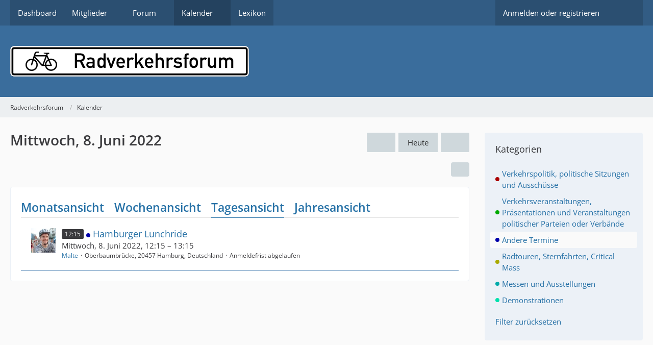

--- FILE ---
content_type: text/html; charset=UTF-8
request_url: https://radverkehrsforum.de/calendar/daily/2022/6/8/?categoryID=7
body_size: 11294
content:





<!DOCTYPE html>
<html
    dir="ltr"
    lang="de"
    data-color-scheme="system"
>

<head>
	<meta charset="utf-8">
		
	<title>Mittwoch, 8. Juni 2022 - Radverkehrsforum</title>
	
	<meta name="viewport" content="width=device-width, initial-scale=1">
<meta name="format-detection" content="telephone=no">
<meta property="og:site_name" content="Radverkehrsforum">

<!-- Stylesheets -->
<link rel="stylesheet" type="text/css" href="https://radverkehrsforum.de/style/style-1.css?m=1741091281"><link rel="preload" href="https://radverkehrsforum.de/font/families/Open%20Sans/OpenSans%5Bwdth%2Cwght%5D.woff2?v=1697467538" as="font" crossorigin>

<meta name="timezone" content="Europe/Berlin">


<script>
	var WCF_PATH = 'https://radverkehrsforum.de/';
	var WSC_API_URL = 'https://radverkehrsforum.de/';
	
	var LANGUAGE_ID = 1;
	var LANGUAGE_USE_INFORMAL_VARIANT = false;
	var TIME_NOW = 1768981656;
	var LAST_UPDATE_TIME = 1741091279;
	var ENABLE_DEBUG_MODE = false;
	var ENABLE_PRODUCTION_DEBUG_MODE = false;
	var ENABLE_DEVELOPER_TOOLS = false;
	var PAGE_TITLE = 'Radverkehrsforum';
	
	var REACTION_TYPES = {"1":{"title":"Gef\u00e4llt mir","renderedIcon":"<img\n\tsrc=\"https:\/\/radverkehrsforum.de\/images\/reaction\/like.svg\"\n\talt=\"Gef\u00e4llt mir\"\n\tclass=\"reactionType\"\n\tdata-reaction-type-id=\"1\"\n>","iconPath":"https:\/\/radverkehrsforum.de\/images\/reaction\/like.svg","showOrder":1,"reactionTypeID":1,"isAssignable":1},"2":{"title":"Danke","renderedIcon":"<img\n\tsrc=\"https:\/\/radverkehrsforum.de\/images\/reaction\/thanks.svg\"\n\talt=\"Danke\"\n\tclass=\"reactionType\"\n\tdata-reaction-type-id=\"2\"\n>","iconPath":"https:\/\/radverkehrsforum.de\/images\/reaction\/thanks.svg","showOrder":2,"reactionTypeID":2,"isAssignable":1},"3":{"title":"Haha","renderedIcon":"<img\n\tsrc=\"https:\/\/radverkehrsforum.de\/images\/reaction\/haha.svg\"\n\talt=\"Haha\"\n\tclass=\"reactionType\"\n\tdata-reaction-type-id=\"3\"\n>","iconPath":"https:\/\/radverkehrsforum.de\/images\/reaction\/haha.svg","showOrder":3,"reactionTypeID":3,"isAssignable":1},"4":{"title":"Verwirrend","renderedIcon":"<img\n\tsrc=\"https:\/\/radverkehrsforum.de\/images\/reaction\/confused.svg\"\n\talt=\"Verwirrend\"\n\tclass=\"reactionType\"\n\tdata-reaction-type-id=\"4\"\n>","iconPath":"https:\/\/radverkehrsforum.de\/images\/reaction\/confused.svg","showOrder":4,"reactionTypeID":4,"isAssignable":1},"5":{"title":"Traurig","renderedIcon":"<img\n\tsrc=\"https:\/\/radverkehrsforum.de\/images\/reaction\/sad.svg\"\n\talt=\"Traurig\"\n\tclass=\"reactionType\"\n\tdata-reaction-type-id=\"5\"\n>","iconPath":"https:\/\/radverkehrsforum.de\/images\/reaction\/sad.svg","showOrder":5,"reactionTypeID":5,"isAssignable":1},"6":{"title":"Gef\u00e4llt mir nicht","renderedIcon":"<img\n\tsrc=\"https:\/\/radverkehrsforum.de\/images\/reaction\/thumbsDown.svg\"\n\talt=\"Gef\u00e4llt mir nicht\"\n\tclass=\"reactionType\"\n\tdata-reaction-type-id=\"6\"\n>","iconPath":"https:\/\/radverkehrsforum.de\/images\/reaction\/thumbsDown.svg","showOrder":6,"reactionTypeID":6,"isAssignable":1}};
	
	
		{
		const colorScheme = matchMedia("(prefers-color-scheme: dark)").matches ? "dark" : "light";
		document.documentElement.dataset.colorScheme = colorScheme;
	}
	</script>

<script src="https://radverkehrsforum.de/js/WoltLabSuite/WebComponent.min.js?v=1741091279"></script>
<script src="https://radverkehrsforum.de/js/preload/de.preload.js?v=1741091279"></script>

<script src="https://radverkehrsforum.de/js/WoltLabSuite.Core.tiny.min.js?v=1741091279"></script>
<script>
requirejs.config({
	baseUrl: 'https://radverkehrsforum.de/js',
	urlArgs: 't=1741091279'
	
});

window.addEventListener('pageshow', function(event) {
	if (event.persisted) {
		window.location.reload();
	}
});

</script>
<script src="https://radverkehrsforum.de/js/WoltLabSuite.Calendar.tiny.min.js?v=1741091279"></script>
<script src="https://radverkehrsforum.de/js/WoltLabSuite.Forum.tiny.min.js?v=1741091279"></script>
<noscript>
	<style>
		.jsOnly {
			display: none !important;
		}
		
		.noJsOnly {
			display: block !important;
		}
	</style>
</noscript>

<script type="application/ld+json">
{
"@context": "http://schema.org",
"@type": "WebSite",
"url": "https:\/\/radverkehrsforum.de\/",
"potentialAction": {
"@type": "SearchAction",
"target": "https:\/\/radverkehrsforum.de\/search\/?q={search_term_string}",
"query-input": "required name=search_term_string"
}
}
</script>
<link rel="apple-touch-icon" sizes="180x180" href="https://radverkehrsforum.de/images/style-1/apple-touch-icon.png">
<link rel="manifest" href="https://radverkehrsforum.de/images/style-1/manifest.json">
<link rel="icon" type="image/png" sizes="48x48" href="https://radverkehrsforum.de/images/style-1/favicon-48x48.png">
<meta name="msapplication-config" content="https://radverkehrsforum.de/images/style-1/browserconfig.xml">
<meta name="theme-color" content="#3a6d9c">
<script>
    {
        document.querySelector('meta[name="theme-color"]').content = window.getComputedStyle(document.documentElement).getPropertyValue("--wcfPageThemeColor");
    }
</script>

	
		
	</head>

<body id="tpl_calendar_daily"
	itemscope itemtype="http://schema.org/WebPage"	data-template="daily" data-application="calendar" data-page-id="63" data-page-identifier="com.woltlab.calendar.Daily"		class="">

<span id="top"></span>

<div id="pageContainer" class="pageContainer">
	
	
	<div id="pageHeaderContainer" class="pageHeaderContainer">
	<header id="pageHeader" class="pageHeader">
		<div id="pageHeaderPanel" class="pageHeaderPanel">
			<div class="layoutBoundary">
				<div class="box mainMenu" data-box-identifier="com.woltlab.wcf.MainMenu">
			
		
	<div class="boxContent">
		<nav aria-label="Hauptmenü">
	<ol class="boxMenu">
		
		
					<li class="" data-identifier="com.woltlab.wcf.Dashboard">
				<a href="https://radverkehrsforum.de/" class="boxMenuLink">
					<span class="boxMenuLinkTitle">Dashboard</span>
														</a>
				
				</li>				
									<li class=" boxMenuHasChildren" data-identifier="com.woltlab.wcf.MembersList">
				<a href="https://radverkehrsforum.de/members-list/" class="boxMenuLink">
					<span class="boxMenuLinkTitle">Mitglieder</span>
																<fa-icon size="16" name="caret-down" solid></fa-icon>
									</a>
				
				<ol class="boxMenuDepth1">				
									<li class="" data-identifier="com.woltlab.wcf.RecentActivityList">
				<a href="https://radverkehrsforum.de/recent-activity-list/" class="boxMenuLink">
					<span class="boxMenuLinkTitle">Letzte Aktivitäten</span>
														</a>
				
				</li>				
									<li class="" data-identifier="com.woltlab.wcf.UsersOnlineList">
				<a href="https://radverkehrsforum.de/users-online-list/" class="boxMenuLink">
					<span class="boxMenuLinkTitle">Benutzer online</span>
														</a>
				
				</li>				
									<li class="" data-identifier="com.woltlab.wcf.UserSearch">
				<a href="https://radverkehrsforum.de/user-search/" class="boxMenuLink">
					<span class="boxMenuLinkTitle">Mitgliedersuche</span>
														</a>
				
				</li>				
									</ol></li>									<li class=" boxMenuHasChildren" data-identifier="com.woltlab.wbb.BoardList">
				<a href="https://radverkehrsforum.de/forum/" class="boxMenuLink">
					<span class="boxMenuLinkTitle">Forum</span>
																<fa-icon size="16" name="caret-down" solid></fa-icon>
									</a>
				
				<ol class="boxMenuDepth1">				
									<li class="" data-identifier="com.woltlab.wbb.UnresolvedThreadList">
				<a href="https://radverkehrsforum.de/forum/unresolved-thread-list/" class="boxMenuLink">
					<span class="boxMenuLinkTitle">Unerledigte Themen</span>
														</a>
				
				</li>				
									</ol></li>									<li class="active boxMenuHasChildren" data-identifier="com.woltlab.calendar.Calendar">
				<a href="https://radverkehrsforum.de/calendar/" class="boxMenuLink" aria-current="page">
					<span class="boxMenuLinkTitle">Kalender</span>
																<fa-icon size="16" name="caret-down" solid></fa-icon>
									</a>
				
				<ol class="boxMenuDepth1">				
									<li class="" data-identifier="com.woltlab.calendar.UpcomingEventList">
				<a href="https://radverkehrsforum.de/calendar/upcoming-event-list/" class="boxMenuLink">
					<span class="boxMenuLinkTitle">Termine</span>
														</a>
				
				</li>				
									<li class="" data-identifier="com.woltlab.calendar.Map">
				<a href="https://radverkehrsforum.de/calendar/map/" class="boxMenuLink">
					<span class="boxMenuLinkTitle">Karte</span>
														</a>
				
				</li>				
									</ol></li>									<li class="" data-identifier="com.viecode.lexicon.Lexicon">
				<a href="https://radverkehrsforum.de/lexicon/" class="boxMenuLink">
					<span class="boxMenuLinkTitle">Lexikon</span>
														</a>
				
				</li>				
																	
		
	</ol>
</nav>	</div>
</div><button type="button" class="pageHeaderMenuMobile" aria-expanded="false" aria-label="Menü">
	<span class="pageHeaderMenuMobileInactive">
		<fa-icon size="32" name="bars"></fa-icon>
	</span>
	<span class="pageHeaderMenuMobileActive">
		<fa-icon size="32" name="xmark"></fa-icon>
	</span>
</button>
				
				<nav id="topMenu" class="userPanel">
	<ul class="userPanelItems">
								<li id="userLogin">
				<a
					class="loginLink"
					href="https://radverkehrsforum.de/login/?url=https%3A%2F%2Fradverkehrsforum.de%2Fcalendar%2Fdaily%2F2022%2F6%2F8%2F%3FcategoryID%3D7"
					rel="nofollow"
				>Anmelden oder registrieren</a>
			</li>
				
								
							
		<!-- page search -->
		<li>
			<a href="https://radverkehrsforum.de/search/" id="userPanelSearchButton" class="jsTooltip" title="Suche"><fa-icon size="32" name="magnifying-glass"></fa-icon> <span>Suche</span></a>
		</li>
	</ul>
</nav>
	<a
		href="https://radverkehrsforum.de/login/?url=https%3A%2F%2Fradverkehrsforum.de%2Fcalendar%2Fdaily%2F2022%2F6%2F8%2F%3FcategoryID%3D7"
		class="userPanelLoginLink jsTooltip"
		title="Anmelden oder registrieren"
		rel="nofollow"
	>
		<fa-icon size="32" name="arrow-right-to-bracket"></fa-icon>
	</a>
			</div>
		</div>
		
		<div id="pageHeaderFacade" class="pageHeaderFacade">
			<div class="layoutBoundary">
				<div id="pageHeaderLogo" class="pageHeaderLogo">
		
	<a href="https://radverkehrsforum.de/" aria-label="Radverkehrsforum">
		<img src="https://radverkehrsforum.de/images/style-1/pageLogo.png" alt="" class="pageHeaderLogoLarge" height="60" width="468" loading="eager">
		<img src="https://radverkehrsforum.de/images/style-1/pageLogoMobile.png" alt="" class="pageHeaderLogoSmall" height="60" width="121" loading="eager">
		
		
	</a>
</div>
				
					

					
		
		
<button type="button" id="pageHeaderSearchMobile" class="pageHeaderSearchMobile" aria-expanded="false" aria-label="Suche">
	<fa-icon size="32" name="magnifying-glass"></fa-icon>
</button>

<div id="pageHeaderSearch" class="pageHeaderSearch">
	<form method="post" action="https://radverkehrsforum.de/search/">
		<div id="pageHeaderSearchInputContainer" class="pageHeaderSearchInputContainer">
			<div class="pageHeaderSearchType dropdown">
				<a href="#" class="button dropdownToggle" id="pageHeaderSearchTypeSelect">
					<span class="pageHeaderSearchTypeLabel">Andere Termine</span>
					<fa-icon size="16" name="caret-down" solid></fa-icon>
				</a>
				<ul class="dropdownMenu">
					<li><a href="#" data-extended-link="https://radverkehrsforum.de/search/?extended=1" data-object-type="everywhere">Alles</a></li>
					<li class="dropdownDivider"></li>
					
											<li><a href="#" data-extended-link="https://radverkehrsforum.de/search/?extended=1&amp;type=com.woltlab.calendar.event" data-object-type="com.woltlab.calendar.event" data-parameters='{ "calendarCategoryID": 7 }'>Andere Termine</a></li>
						
						<li class="dropdownDivider"></li>
					
					
																																								<li><a href="#" data-extended-link="https://radverkehrsforum.de/search/?type=com.woltlab.wbb.post&amp;extended=1" data-object-type="com.woltlab.wbb.post">Forum</a></li>
																								<li><a href="#" data-extended-link="https://radverkehrsforum.de/search/?type=com.woltlab.calendar.event&amp;extended=1" data-object-type="com.woltlab.calendar.event">Termine</a></li>
																								<li><a href="#" data-extended-link="https://radverkehrsforum.de/search/?type=com.viecode.lexicon.entry&amp;extended=1" data-object-type="com.viecode.lexicon.entry">Lexikon</a></li>
																								<li><a href="#" data-extended-link="https://radverkehrsforum.de/search/?type=com.woltlab.wcf.page&amp;extended=1" data-object-type="com.woltlab.wcf.page">Seiten</a></li>
																
					<li class="dropdownDivider"></li>
					<li><a class="pageHeaderSearchExtendedLink" href="https://radverkehrsforum.de/search/?extended=1">Erweiterte Suche</a></li>
				</ul>
			</div>
			
			<input type="search" name="q" id="pageHeaderSearchInput" class="pageHeaderSearchInput" placeholder="Suchbegriff eingeben" autocomplete="off" value="">
			
			<button type="submit" class="pageHeaderSearchInputButton button" title="Suche">
				<fa-icon size="16" name="magnifying-glass"></fa-icon>
			</button>
			
			<div id="pageHeaderSearchParameters"></div>
			
					</div>
	</form>
</div>

	</div>
		</div>
	</header>
	
	
</div>
	
	
	
	
	
	<div class="pageNavigation">
	<div class="layoutBoundary">
			<nav class="breadcrumbs" aria-label="Verlaufsnavigation">
		<ol class="breadcrumbs__list" itemprop="breadcrumb" itemscope itemtype="http://schema.org/BreadcrumbList">
			<li class="breadcrumbs__item" title="Radverkehrsforum" itemprop="itemListElement" itemscope itemtype="http://schema.org/ListItem">
							<a class="breadcrumbs__link" href="https://radverkehrsforum.de/" itemprop="item">
																<span class="breadcrumbs__title" itemprop="name">Radverkehrsforum</span>
							</a>
															<meta itemprop="position" content="1">
																					</li>
														
											<li class="breadcrumbs__item" title="Kalender" itemprop="itemListElement" itemscope itemtype="http://schema.org/ListItem">
							<a class="breadcrumbs__link" href="https://radverkehrsforum.de/calendar/" itemprop="item">
																	<span class="breadcrumbs__parent_indicator">
										<fa-icon size="16" name="arrow-left-long"></fa-icon>
									</span>
																<span class="breadcrumbs__title" itemprop="name">Kalender</span>
							</a>
															<meta itemprop="position" content="2">
																					</li>
		</ol>
	</nav>
	</div>
</div>
	
	
	
	<section id="main" class="main" role="main">
		<div class="layoutBoundary">
			

						
			<div id="content" class="content content--sidebar-right">
								
																					
													<header class="contentHeader">
								<div class="contentHeaderTitle">
									<h1 class="contentTitle">Mittwoch, 8. Juni 2022</h1>
																	</div>
								
																	<nav class="contentHeaderNavigation">
										<ul>
											<li>
		<ul class="buttonGroup">
			<li><a href="https://radverkehrsforum.de/calendar/daily/2022/6/7/?categoryID=7" class="button jsTooltip" title="Dienstag, 7. Juni 2022"><fa-icon size="16" name="chevron-left"></fa-icon> <span class="invisible">Dienstag, 7. Juni 2022</span></a></li>			<li><a href="https://radverkehrsforum.de/calendar/daily/?categoryID=7" class="button jsTooltip" title="Mittwoch, 21. Januar 2026">Heute</a></li>
			<li><a href="https://radverkehrsforum.de/calendar/daily/2022/6/9/?categoryID=7" class="button jsTooltip" title="Donnerstag, 9. Juni 2022"><fa-icon size="16" name="chevron-right"></fa-icon> <span class="invisible">Donnerstag, 9. Juni 2022</span></a></li>		</ul>
	</li>
										</ul>
									</nav>
								
							</header>
																			
				
				
				
				
				

				




	<div class="contentInteraction">
		
					<div class="contentInteractionButtonContainer">
				
				
									<div class="contentInteractionDropdown dropdown jsOnly">
						<button type="button" class="button small dropdownToggle" aria-label="Mehr"><fa-icon size="16" name="ellipsis-vertical"></fa-icon></button>

						<ul class="contentInteractionDropdownItems dropdownMenu">
							<li>
		<a href="https://radverkehrsforum.de/calendar/calendar-export/7/" class="jsCalendarExport">Termine exportieren (iCal)</a>
		
		<template id="calendarExportDialog">
			<dl>
				<dt><label for="calendarExportLink">Link</label></dt>
				<dd>
					<div class="inputAddon">
						<input type="text" id="calendarExportLink" class="long" readonly value="https://radverkehrsforum.de/calendar/calendar-export/7/">
						<button type="button" class="inputSuffix button jsTooltip calendarExportCopyButton" title="Code kopieren">
							<fa-icon size="16" name="copy"></fa-icon>
						</button>
						<a href="https://radverkehrsforum.de/calendar/calendar-export/7/" class="inputSuffix button jsTooltip calendarExportCopyButton" title="Als Datei herunterladen">
							<fa-icon size="16" name="download"></fa-icon>
						</a>
					</div>
					<small>Sie können diesen Link verwenden um diesen Kalendar mit einem geeigneten Programm zu abonnieren.</small>
				</dd>
			</dl>

					</template>
	</li>

	</ul>
					</div>
							</div>
			</div>

<div class="section tabMenuContainer staticTabMenuContainer">
	<nav class="tabMenu">
		<ul>
			<li><a href="https://radverkehrsforum.de/calendar/calendar/2022/6/?categoryID=7">Monatsansicht</a></li>
			<li><a href="https://radverkehrsforum.de/calendar/weekly/2022/23/?categoryID=7">Wochenansicht</a></li>
			<li class="active"><a>Tagesansicht</a></li>
			<li><a href="https://radverkehrsforum.de/calendar/yearly/2022/?categoryID=7">Jahresansicht</a></li>
			
			
		</ul>
	</nav>
	<div class="tabMenuContent">
							<ol class="containerList calendarDayView">
									<li class="calendarEventListItem">
						<div class="box48">
							<a href="https://radverkehrsforum.de/user/1-malte/" tabindex="-1"><img src="https://radverkehrsforum.de/images/avatars/ec/173-ec5f7d10fa2bac7a522e9d21cdec48ef6d9f5aa5.webp" width="48" height="48" alt="" class="userAvatarImage" loading="lazy"></a>							
							<div>
								<div class="containerHeadline">
									<h3>
										<span class="badge">12:15</span>
																				<span class="calendarEventColor" style="background-color: rgba(0, 0, 170, 1)"></span>										<a href="https://radverkehrsforum.de/calendar/event/1270-hamburger-lunchride/" class="calendarEventLink" data-object-id="1270">Hamburger Lunchride</a>										
																																								</h3>
									
									<p>Mittwoch, 8. Juni 2022, 12:15 – 13:15</p>
									
									
									
									<ul class="inlineList dotSeparated small">
	<li><a href="https://radverkehrsforum.de/user/1-malte/" data-object-id="1" class="userLink">Malte</a></li>
	<li>Oberbaumbrücke, 20457 Hamburg, Deutschland</li>			<li>Anmeldefrist abgelaufen</li>
			</ul>
								</div>
							</div>
						</div>
					</li>
							</ol>
			</div>
</div>

<footer class="contentFooter">
	
</footer>



				
				
				
				
																</div>
			
							<aside class="sidebar boxesSidebarRight" aria-label="Rechte Seitenleiste">
					<div class="boxContainer">
						<section class="box">
		<h2 class="boxTitle">Kategorien</h2>
		
		<div class="boxContent">
			<ol class="boxMenu">
				<li class="boxMenuItem boxMenuItemDepth1" data-category-id="5">
								<a href="https://radverkehrsforum.de/calendar/daily/2022/6/8/?categoryID=5" class="boxMenuLink">
																			<span class="calendarCategoryEventColor" style="background-color: rgba(170, 0, 0, 1)"></span>
																		<span class="boxMenuLinkTitle">Verkehrspolitik, politische Sitzungen und Ausschüsse</span>
																	</a>
							</li>
																								<li class="boxMenuItem boxMenuItemDepth1" data-category-id="6">
								<a href="https://radverkehrsforum.de/calendar/daily/2022/6/8/?categoryID=6" class="boxMenuLink">
																			<span class="calendarCategoryEventColor" style="background-color: rgba(0, 170, 0, 1)"></span>
																		<span class="boxMenuLinkTitle">Verkehrsveranstaltungen, Präsentationen und Veranstaltungen politischer Parteien oder Verbände</span>
																	</a>
							</li>
																								<li class="boxMenuItem boxMenuItemDepth1 active" data-category-id="7">
								<a href="https://radverkehrsforum.de/calendar/daily/2022/6/8/?categoryID=7" class="boxMenuLink">
																			<span class="calendarCategoryEventColor" style="background-color: rgba(0, 0, 170, 1)"></span>
																		<span class="boxMenuLinkTitle">Andere Termine</span>
																	</a>
							</li>
																								<li class="boxMenuItem boxMenuItemDepth1" data-category-id="15">
								<a href="https://radverkehrsforum.de/calendar/daily/2022/6/8/?categoryID=15" class="boxMenuLink">
																			<span class="calendarCategoryEventColor" style="background-color: rgba(170, 170, 0, 1)"></span>
																		<span class="boxMenuLinkTitle">Radtouren, Sternfahrten, Critical Mass</span>
																	</a>
							</li>
																								<li class="boxMenuItem boxMenuItemDepth1" data-category-id="16">
								<a href="https://radverkehrsforum.de/calendar/daily/2022/6/8/?categoryID=16" class="boxMenuLink">
																			<span class="calendarCategoryEventColor" style="background-color: rgba(0, 170, 170, 1)"></span>
																		<span class="boxMenuLinkTitle">Messen und Ausstellungen</span>
																	</a>
							</li>
																								<li class="boxMenuItem boxMenuItemDepth1" data-category-id="18">
								<a href="https://radverkehrsforum.de/calendar/daily/2022/6/8/?categoryID=18" class="boxMenuLink">
																			<span class="calendarCategoryEventColor" style="background-color: rgba(0, 224, 172, 1)"></span>
																		<span class="boxMenuLinkTitle">Demonstrationen</span>
																	</a>
							</li>
				
									<li class="boxMenuResetFilter">
						<a href="https://radverkehrsforum.de/calendar/daily/2022/6/8/" class="boxMenuLink">
							<span class="boxMenuLinkTitle">Filter zurücksetzen</span>
						</a>
					</li>
							</ol>
		</div>
	</section>

	
	
	<section class="box">
		<h2 class="boxTitle"><a href="https://radverkehrsforum.de/calendar/calendar/2022/6/?categoryID=7">Juni 2022</a></h2>
		
		<div class="boxContent">
			<div class="calendarMonthView">
				<ol class="calendarMonthViewHeader calendarWeekDays">
											<li>Mo</li>
											<li>Di</li>
											<li>Mi</li>
											<li>Do</li>
											<li>Fr</li>
											<li>Sa</li>
											<li>So</li>
									</ol>
				
				<ol class="calendarWeeks">
																		<li>
								<ol class="calendarWeekDays">
												
						<li class="calendarOffMonth">
							<h3>30</h3>
						</li>
						
																							
						<li class="calendarOffMonth">
							<h3>31</h3>
						</li>
						
																							
						<li class="">
							<h3><a href="https://radverkehrsforum.de/calendar/daily/2022/6/1/?categoryID=7" class="jsTooltip" title="1 Termin">1</a></h3>
						</li>
						
																							
						<li class="">
							<h3>2</h3>
						</li>
						
																							
						<li class="">
							<h3><a href="https://radverkehrsforum.de/calendar/daily/2022/6/3/?categoryID=7" class="jsTooltip" title="1 Termin">3</a></h3>
						</li>
						
																							
						<li class=" calendarWeekend">
							<h3>4</h3>
						</li>
						
																							
						<li class=" calendarWeekend">
							<h3>5</h3>
						</li>
						
														</ol>
							</li>
																								<li>
								<ol class="calendarWeekDays">
												
						<li class="">
							<h3>6</h3>
						</li>
						
																							
						<li class="">
							<h3>7</h3>
						</li>
						
																							
						<li class="">
							<h3><a href="https://radverkehrsforum.de/calendar/daily/2022/6/8/?categoryID=7" class="jsTooltip" title="1 Termin">8</a></h3>
						</li>
						
																							
						<li class="">
							<h3>9</h3>
						</li>
						
																							
						<li class="">
							<h3>10</h3>
						</li>
						
																							
						<li class=" calendarWeekend">
							<h3>11</h3>
						</li>
						
																							
						<li class=" calendarWeekend">
							<h3>12</h3>
						</li>
						
														</ol>
							</li>
																								<li>
								<ol class="calendarWeekDays">
												
						<li class="">
							<h3>13</h3>
						</li>
						
																							
						<li class="">
							<h3>14</h3>
						</li>
						
																							
						<li class="">
							<h3><a href="https://radverkehrsforum.de/calendar/daily/2022/6/15/?categoryID=7" class="jsTooltip" title="1 Termin">15</a></h3>
						</li>
						
																							
						<li class="">
							<h3>16</h3>
						</li>
						
																							
						<li class="">
							<h3>17</h3>
						</li>
						
																							
						<li class=" calendarWeekend">
							<h3>18</h3>
						</li>
						
																							
						<li class=" calendarWeekend">
							<h3>19</h3>
						</li>
						
														</ol>
							</li>
																								<li>
								<ol class="calendarWeekDays">
												
						<li class="">
							<h3>20</h3>
						</li>
						
																							
						<li class="">
							<h3>21</h3>
						</li>
						
																							
						<li class="">
							<h3><a href="https://radverkehrsforum.de/calendar/daily/2022/6/22/?categoryID=7" class="jsTooltip" title="1 Termin">22</a></h3>
						</li>
						
																							
						<li class="">
							<h3>23</h3>
						</li>
						
																							
						<li class="">
							<h3>24</h3>
						</li>
						
																							
						<li class=" calendarWeekend">
							<h3>25</h3>
						</li>
						
																							
						<li class=" calendarWeekend">
							<h3>26</h3>
						</li>
						
														</ol>
							</li>
																								<li>
								<ol class="calendarWeekDays">
												
						<li class="">
							<h3>27</h3>
						</li>
						
																							
						<li class="">
							<h3>28</h3>
						</li>
						
																							
						<li class="">
							<h3><a href="https://radverkehrsforum.de/calendar/daily/2022/6/29/?categoryID=7" class="jsTooltip" title="1 Termin">29</a></h3>
						</li>
						
																							
						<li class="">
							<h3>30</h3>
						</li>
						
																							
						<li class="calendarOffMonth">
							<h3>1</h3>
						</li>
						
																							
						<li class="calendarOffMonth calendarWeekend">
							<h3>2</h3>
						</li>
						
																							
						<li class="calendarOffMonth calendarWeekend">
							<h3>3</h3>
						</li>
						
														</ol>
							</li>
															</ol>
			</div>
		</div>
	</section>
								
									<section class="box" data-box-identifier="com.woltlab.calendar.LatestComments">
			
			<h2 class="boxTitle">
							Letzte Kommentare					</h2>
		
	<div class="boxContent">
		<ul class="sidebarItemList">
			<li>
			<div class="sidebarItemTitle">
				<h3><a href="https://radverkehrsforum.de/calendar/event/1798/#comment2258">ISE-Kolloquium für Fortgeschrittene im Straßenwesen</a></h3>
			</div>
			
			<div class="sidebarCommentContent">
				<small>Es gibt jetzt ein finales Programm:<br><br>13:00 Uhr…</small>
			</div>
			<div>
				<small><a href="https://radverkehrsforum.de/user/554-nakaner/" data-object-id="554" class="userLink">Nakaner</a> <span class="separatorLeft"><woltlab-core-date-time date="2025-01-19T19:46:38+00:00">19. Januar 2025 um 20:46</woltlab-core-date-time></span></small>
			</div>
		</li>
			<li>
			<div class="sidebarItemTitle">
				<h3><a href="https://radverkehrsforum.de/calendar/event/1782/#comment2254">Sternfahrt München 2024</a></h3>
			</div>
			
			<div class="sidebarCommentContent">
				<small>Ich bin Zugführer ab Geretsried (Zug A6), der…</small>
			</div>
			<div>
				<small><a href="https://radverkehrsforum.de/user/170-mgka/" data-object-id="170" class="userLink">mgka</a> <span class="separatorLeft"><woltlab-core-date-time date="2024-04-18T09:31:14+00:00">18. April 2024 um 11:31</woltlab-core-date-time></span></small>
			</div>
		</li>
			<li>
			<div class="sidebarItemTitle">
				<h3><a href="https://radverkehrsforum.de/calendar/event/1788/#comment2252">Körperverletzung mit Todesfolge</a></h3>
			</div>
			
			<div class="sidebarCommentContent">
				<small>Erinnert von Hergang und Folgen her an die…</small>
			</div>
			<div>
				<small><a href="https://radverkehrsforum.de/user/470-krapotke/" data-object-id="470" class="userLink">krapotke</a> <span class="separatorLeft"><woltlab-core-date-time date="2024-02-16T12:33:34+00:00">16. Februar 2024 um 13:33</woltlab-core-date-time></span></small>
			</div>
		</li>
			<li>
			<div class="sidebarItemTitle">
				<h3><a href="https://radverkehrsforum.de/calendar/event/1784/#comment2251">Mahnwache</a></h3>
			</div>
			
			<div class="sidebarCommentContent">
				<small>Noch jemand, vielleicht  	<a href="https://radverkehrsforum.de/user/37-gerhart/" class="userMention userLink" data-object-id="37">Gerhart</a>  ?</small>
			</div>
			<div>
				<small><a href="https://radverkehrsforum.de/user/184-chrik/" data-object-id="184" class="userLink">Chrik</a> <span class="separatorLeft"><woltlab-core-date-time date="2024-02-02T12:22:24+00:00">2. Februar 2024 um 13:22</woltlab-core-date-time></span></small>
			</div>
		</li>
			<li>
			<div class="sidebarItemTitle">
				<h3><a href="https://radverkehrsforum.de/calendar/event/1779/#comment2250">Leineaue, MaWa: Sonntag, 14. Januar 13.30 Uhr ab MaWa: Spaziergang im Rodungsgebiet, der letzte vor Rodung, der letzte mit Bäumen</a></h3>
			</div>
			
			<div class="sidebarCommentContent">
				<small><a href="https://leinemaschbleibt.de/wp-content/uploads/2024/01/photo_2024-01-04_22-57-22-600x600.jpg" data-unfurl-url-id="3541" class="externalURL" target="_blank" rel="nofollow noopener ugc"></a>…</small>
			</div>
			<div>
				<small><a href="https://radverkehrsforum.de/user/231-ullie/" data-object-id="231" class="userLink">Ullie</a> <span class="separatorLeft"><woltlab-core-date-time date="2024-01-13T10:44:05+00:00">13. Januar 2024 um 11:44</woltlab-core-date-time></span></small>
			</div>
		</li>
	</ul>	</div>
</section>
					</div>
				</aside>
			
		</div>
	</section>
	
	
	
	
	
	<footer id="pageFooter" class="pageFooter">
		
					
			<div class="boxesFooter">
			<div class="layoutBoundary">
													<div class="boxContainer">
						<div class="box" data-box-identifier="com.woltlab.wcf.FooterMenu">
			
		
	<div class="boxContent">
		<nav aria-label="Footer-Menü">
	<ol class="boxMenu">
		
		
					<li class="" data-identifier="com.woltlab.wcf.PrivacyPolicy">
				<a href="https://radverkehrsforum.de/datenschutzerklaerung/" class="boxMenuLink">
					<span class="boxMenuLinkTitle">Datenschutzerklärung</span>
														</a>
				
				</li>				
									<li class="" data-identifier="com.woltlab.wcf.LegalNotice">
				<a href="https://radverkehrsforum.de/legal-notice/" class="boxMenuLink">
					<span class="boxMenuLinkTitle">Impressum</span>
														</a>
				
				</li>				
																	
		
	</ol>
</nav>	</div>
</div>
					</div>
				
			</div>
		</div>
		
			<div id="pageFooterCopyright" class="pageFooterCopyright">
			<div class="layoutBoundary">
				<div class="copyright"><a href="https://www.woltlab.com/de/" rel="nofollow" target="_blank">Community-Software: <strong>WoltLab Suite&trade; 6.0.20</strong></a></div>
			</div>
		</div>
	
</footer>
</div>



<div class="pageFooterStickyNotice">
	
	
	<noscript>
		<div class="info" role="status">
			<div class="layoutBoundary">
				<span class="javascriptDisabledWarningText">In Ihrem Webbrowser ist JavaScript deaktiviert. Um alle Funktionen dieser Website nutzen zu können, muss JavaScript aktiviert sein.</span>
			</div>
		</div>	
	</noscript>
</div>

<script>
	require(['Language', 'WoltLabSuite/Core/BootstrapFrontend', 'User'], function(Language, BootstrapFrontend, User) {
		
		
		User.init(
			0,
			'',
			''		);
		
		BootstrapFrontend.setup({
			backgroundQueue: {
				url: 'https://radverkehrsforum.de/background-queue-perform/',
				force: false			},
			dynamicColorScheme: true,
			enableUserPopover: true,
			executeCronjobs: undefined,
											shareButtonProviders: [
					["Facebook", "Facebook", "<fa-brand size=\"24\"><svg xmlns=\"http:\/\/www.w3.org\/2000\/svg\" viewBox=\"0 0 512 512\"><!--! Font Awesome Free 6.5.1 by @fontawesome - https:\/\/fontawesome.com License - https:\/\/fontawesome.com\/license\/free (Icons: CC BY 4.0, Fonts: SIL OFL 1.1, Code: MIT License) Copyright 2023 Fonticons, Inc. --><path d=\"M512 256C512 114.6 397.4 0 256 0S0 114.6 0 256C0 376 82.7 476.8 194.2 504.5V334.2H141.4V256h52.8V222.3c0-87.1 39.4-127.5 125-127.5c16.2 0 44.2 3.2 55.7 6.4V172c-6-.6-16.5-1-29.6-1c-42 0-58.2 15.9-58.2 57.2V256h83.6l-14.4 78.2H287V510.1C413.8 494.8 512 386.9 512 256h0z\"\/><\/svg><\/fa-brand>"], 
					["Twitter", "X", "<fa-brand size=\"24\"><svg xmlns=\"http:\/\/www.w3.org\/2000\/svg\" viewBox=\"0 0 512 512\"><!--! Font Awesome Free 6.5.1 by @fontawesome - https:\/\/fontawesome.com License - https:\/\/fontawesome.com\/license\/free (Icons: CC BY 4.0, Fonts: SIL OFL 1.1, Code: MIT License) Copyright 2023 Fonticons, Inc. --><path d=\"M389.2 48h70.6L305.6 224.2 487 464H345L233.7 318.6 106.5 464H35.8L200.7 275.5 26.8 48H172.4L272.9 180.9 389.2 48zM364.4 421.8h39.1L151.1 88h-42L364.4 421.8z\"\/><\/svg><\/fa-brand>"], 
					["Reddit", "Reddit", "<fa-brand size=\"24\"><svg xmlns=\"http:\/\/www.w3.org\/2000\/svg\" viewBox=\"0 0 512 512\"><!--! Font Awesome Free 6.5.1 by @fontawesome - https:\/\/fontawesome.com License - https:\/\/fontawesome.com\/license\/free (Icons: CC BY 4.0, Fonts: SIL OFL 1.1, Code: MIT License) Copyright 2023 Fonticons, Inc. --><path d=\"M0 256C0 114.6 114.6 0 256 0S512 114.6 512 256s-114.6 256-256 256L37.1 512c-13.7 0-20.5-16.5-10.9-26.2L75 437C28.7 390.7 0 326.7 0 256zM349.6 153.6c23.6 0 42.7-19.1 42.7-42.7s-19.1-42.7-42.7-42.7c-20.6 0-37.8 14.6-41.8 34c-34.5 3.7-61.4 33-61.4 68.4l0 .2c-37.5 1.6-71.8 12.3-99 29.1c-10.1-7.8-22.8-12.5-36.5-12.5c-33 0-59.8 26.8-59.8 59.8c0 24 14.1 44.6 34.4 54.1c2 69.4 77.6 125.2 170.6 125.2s168.7-55.9 170.6-125.3c20.2-9.6 34.1-30.2 34.1-54c0-33-26.8-59.8-59.8-59.8c-13.7 0-26.3 4.6-36.4 12.4c-27.4-17-62.1-27.7-100-29.1l0-.2c0-25.4 18.9-46.5 43.4-49.9l0 0c4.4 18.8 21.3 32.8 41.5 32.8zM177.1 246.9c16.7 0 29.5 17.6 28.5 39.3s-13.5 29.6-30.3 29.6s-31.4-8.8-30.4-30.5s15.4-38.3 32.1-38.3zm190.1 38.3c1 21.7-13.7 30.5-30.4 30.5s-29.3-7.9-30.3-29.6c-1-21.7 11.8-39.3 28.5-39.3s31.2 16.6 32.1 38.3zm-48.1 56.7c-10.3 24.6-34.6 41.9-63 41.9s-52.7-17.3-63-41.9c-1.2-2.9 .8-6.2 3.9-6.5c18.4-1.9 38.3-2.9 59.1-2.9s40.7 1 59.1 2.9c3.1 .3 5.1 3.6 3.9 6.5z\"\/><\/svg><\/fa-brand>"], 
					["WhatsApp", "WhatsApp", "<fa-brand size=\"24\"><svg xmlns=\"http:\/\/www.w3.org\/2000\/svg\" viewBox=\"0 0 448 512\"><!--! Font Awesome Free 6.5.1 by @fontawesome - https:\/\/fontawesome.com License - https:\/\/fontawesome.com\/license\/free (Icons: CC BY 4.0, Fonts: SIL OFL 1.1, Code: MIT License) Copyright 2023 Fonticons, Inc. --><path d=\"M380.9 97.1C339 55.1 283.2 32 223.9 32c-122.4 0-222 99.6-222 222 0 39.1 10.2 77.3 29.6 111L0 480l117.7-30.9c32.4 17.7 68.9 27 106.1 27h.1c122.3 0 224.1-99.6 224.1-222 0-59.3-25.2-115-67.1-157zm-157 341.6c-33.2 0-65.7-8.9-94-25.7l-6.7-4-69.8 18.3L72 359.2l-4.4-7c-18.5-29.4-28.2-63.3-28.2-98.2 0-101.7 82.8-184.5 184.6-184.5 49.3 0 95.6 19.2 130.4 54.1 34.8 34.9 56.2 81.2 56.1 130.5 0 101.8-84.9 184.6-186.6 184.6zm101.2-138.2c-5.5-2.8-32.8-16.2-37.9-18-5.1-1.9-8.8-2.8-12.5 2.8-3.7 5.6-14.3 18-17.6 21.8-3.2 3.7-6.5 4.2-12 1.4-32.6-16.3-54-29.1-75.5-66-5.7-9.8 5.7-9.1 16.3-30.3 1.8-3.7.9-6.9-.5-9.7-1.4-2.8-12.5-30.1-17.1-41.2-4.5-10.8-9.1-9.3-12.5-9.5-3.2-.2-6.9-.2-10.6-.2-3.7 0-9.7 1.4-14.8 6.9-5.1 5.6-19.4 19-19.4 46.3 0 27.3 19.9 53.7 22.6 57.4 2.8 3.7 39.1 59.7 94.8 83.8 35.2 15.2 49 16.5 66.6 13.9 10.7-1.6 32.8-13.4 37.4-26.4 4.6-13 4.6-24.1 3.2-26.4-1.3-2.5-5-3.9-10.5-6.6z\"\/><\/svg><\/fa-brand>"], 
					["LinkedIn", "LinkedIn", "<fa-brand size=\"24\"><svg xmlns=\"http:\/\/www.w3.org\/2000\/svg\" viewBox=\"0 0 448 512\"><!--! Font Awesome Free 6.5.1 by @fontawesome - https:\/\/fontawesome.com License - https:\/\/fontawesome.com\/license\/free (Icons: CC BY 4.0, Fonts: SIL OFL 1.1, Code: MIT License) Copyright 2023 Fonticons, Inc. --><path d=\"M100.28 448H7.4V148.9h92.88zM53.79 108.1C24.09 108.1 0 83.5 0 53.8a53.79 53.79 0 0 1 107.58 0c0 29.7-24.1 54.3-53.79 54.3zM447.9 448h-92.68V302.4c0-34.7-.7-79.2-48.29-79.2-48.29 0-55.69 37.7-55.69 76.7V448h-92.78V148.9h89.08v40.8h1.3c12.4-23.5 42.69-48.3 87.88-48.3 94 0 111.28 61.9 111.28 142.3V448z\"\/><\/svg><\/fa-brand>"], 
					["Pinterest", "Pinterest", "<fa-brand size=\"24\"><svg xmlns=\"http:\/\/www.w3.org\/2000\/svg\" viewBox=\"0 0 496 512\"><!--! Font Awesome Free 6.5.1 by @fontawesome - https:\/\/fontawesome.com License - https:\/\/fontawesome.com\/license\/free (Icons: CC BY 4.0, Fonts: SIL OFL 1.1, Code: MIT License) Copyright 2023 Fonticons, Inc. --><path d=\"M496 256c0 137-111 248-248 248-25.6 0-50.2-3.9-73.4-11.1 10.1-16.5 25.2-43.5 30.8-65 3-11.6 15.4-59 15.4-59 8.1 15.4 31.7 28.5 56.8 28.5 74.8 0 128.7-68.8 128.7-154.3 0-81.9-66.9-143.2-152.9-143.2-107 0-163.9 71.8-163.9 150.1 0 36.4 19.4 81.7 50.3 96.1 4.7 2.2 7.2 1.2 8.3-3.3.8-3.4 5-20.3 6.9-28.1.6-2.5.3-4.7-1.7-7.1-10.1-12.5-18.3-35.3-18.3-56.6 0-54.7 41.4-107.6 112-107.6 60.9 0 103.6 41.5 103.6 100.9 0 67.1-33.9 113.6-78 113.6-24.3 0-42.6-20.1-36.7-44.8 7-29.5 20.5-61.3 20.5-82.6 0-19-10.2-34.9-31.4-34.9-24.9 0-44.9 25.7-44.9 60.2 0 22 7.4 36.8 7.4 36.8s-24.5 103.8-29 123.2c-5 21.4-3 51.6-.9 71.2C65.4 450.9 0 361.1 0 256 0 119 111 8 248 8s248 111 248 248z\"\/><\/svg><\/fa-brand>"], 
					["XING", "XING", "<fa-brand size=\"24\"><svg xmlns=\"http:\/\/www.w3.org\/2000\/svg\" viewBox=\"0 0 384 512\"><!--! Font Awesome Free 6.5.1 by @fontawesome - https:\/\/fontawesome.com License - https:\/\/fontawesome.com\/license\/free (Icons: CC BY 4.0, Fonts: SIL OFL 1.1, Code: MIT License) Copyright 2023 Fonticons, Inc. --><path d=\"M162.7 210c-1.8 3.3-25.2 44.4-70.1 123.5-4.9 8.3-10.8 12.5-17.7 12.5H9.8c-7.7 0-12.1-7.5-8.5-14.4l69-121.3c.2 0 .2-.1 0-.3l-43.9-75.6c-4.3-7.8.3-14.1 8.5-14.1H100c7.3 0 13.3 4.1 18 12.2l44.7 77.5zM382.6 46.1l-144 253v.3L330.2 466c3.9 7.1.2 14.1-8.5 14.1h-65.2c-7.6 0-13.6-4-18-12.2l-92.4-168.5c3.3-5.8 51.5-90.8 144.8-255.2 4.6-8.1 10.4-12.2 17.5-12.2h65.7c8 0 12.3 6.7 8.5 14.1z\"\/><\/svg><\/fa-brand>"], 
					
				],
						styleChanger: false		});
	});
</script>
<script>
	// prevent jQuery and other libraries from utilizing define()
	__require_define_amd = define.amd;
	define.amd = undefined;
</script>
<script src="https://radverkehrsforum.de/js/WCF.Combined.tiny.min.js?v=1741091279"></script>
<script>
	define.amd = __require_define_amd;
	$.holdReady(true);
</script>
<script>
	WCF.User.init(
		0,
		''	);
</script>
<script src="https://radverkehrsforum.de/calendar/js/Calendar.tiny.min.js?v=1741091279"></script>
<script src="https://radverkehrsforum.de/forum/js/WBB.tiny.min.js?v=1741091279"></script>
<script>
	$(function() {
		WCF.User.Profile.ActivityPointList.init();
		
					require(['WoltLabSuite/Core/Ui/User/Trophy/List'], function (UserTrophyList) {
				new UserTrophyList();
			});
				
		require(["WoltLabSuite/Calendar/Bootstrap"], (Bootstrap) => {
    Bootstrap.setup();
});
require(['WoltLabSuite/Forum/Bootstrap'], (Bootstrap) => {
	Bootstrap.setup();
});
require(['WoltLabSuite/Core/Controller/Popover'], function(ControllerPopover) {
	ControllerPopover.init({
		className: 'lexiconEntryLink',
		dboAction: 'lexicon\\data\\entry\\EntryAction',
		identifier: 'com.viecode.lexicon.entry'
	});
});
		
			});
</script>
<script>
		var $imageViewer = null;
		$(function() {
			WCF.Language.addObject({
				'wcf.imageViewer.button.enlarge': 'Vollbild-Modus',
				'wcf.imageViewer.button.full': 'Originalversion aufrufen',
				'wcf.imageViewer.seriesIndex': '{literal}{x} von {y}{\/literal}',
				'wcf.imageViewer.counter': '{literal}Bild {x} von {y}{\/literal}',
				'wcf.imageViewer.close': 'Schließen',
				'wcf.imageViewer.enlarge': 'Bild direkt anzeigen',
				'wcf.imageViewer.next': 'Nächstes Bild',
				'wcf.imageViewer.previous': 'Vorheriges Bild'
			});
			
			$imageViewer = new WCF.ImageViewer();
		});
	</script>
<script>
		require(['WoltLabSuite/Core/Ui/Search/Page'], function(UiSearchPage) {
			UiSearchPage.init('com.woltlab.calendar.event');
		});
	</script>
<script>
		require(['Language', 'WoltLabSuite/Calendar/Ui/Category/Export'], (Language, { setup }) => {
			Language.addObject({
				'calendar.category.button.export': 'Termine exportieren (iCal)'
			});
			
			setup();
		});
	</script>


<span id="bottom"></span>

</body>
</html>

--- FILE ---
content_type: application/javascript
request_url: https://radverkehrsforum.de/js/WoltLabSuite.Core.tiny.min.js?v=1741091279
body_size: 472985
content:
var requirejs,require,define,__extends,__assign,__rest,__decorate,__param,__esDecorate,__runInitializers,__propKey,__setFunctionName,__metadata,__awaiter,__generator,__exportStar,__values,__read,__spread,__spreadArrays,__spreadArray,__await,__asyncGenerator,__asyncDelegator,__asyncValues,__makeTemplateObject,__importStar,__importDefault,__classPrivateFieldGet,__classPrivateFieldSet,__classPrivateFieldIn,__createBinding,__addDisposableResource,__disposeResources,__rewriteRelativeImportExtension,_self,Prism,__setModuleDefault,Reflect;(function(global,Promise,undef){function commentReplace(e,t){return t||""}function hasProp(e,t){return hasOwn.call(e,t)}function getOwn(e,t){return e&&hasProp(e,t)&&e[t]}function obj(){return Object.create(null)}function eachProp(e,t){var n;for(n in e)if(hasProp(e,n)&&t(e[n],n))break}function mixin(e,t,n,o){return t&&eachProp(t,(function(t,i){!n&&hasProp(e,i)||(!o||"object"!=typeof t||!t||Array.isArray(t)||"function"==typeof t||t instanceof RegExp?e[i]=t:(e[i]||(e[i]={}),mixin(e[i],t,n,o)))})),e}function getGlobal(e){if(!e)return e;var t=global;return e.split(".").forEach((function(e){t=t[e]})),t}function newContext(e){function t(e,t,n){var o,i,r,a,s,l,c,d,u,p,m=t&&t.split("/"),h=x.map,f=h&&h["*"];if(e&&(l=(e=e.split("/")).length-1,x.nodeIdCompat&&jsSuffixRegExp.test(e[l])&&(e[l]=e[l].replace(jsSuffixRegExp,"")),"."===e[0].charAt(0)&&m&&(e=m.slice(0,m.length-1).concat(e)),function(e){var t,n,o=e.length;for(t=0;t<o;t++)if("."===(n=e[t]))e.splice(t,1),t-=1;else if(".."===n){if(0===t||1===t&&".."===e[2]||".."===e[t-1])continue;t>0&&(e.splice(t-1,2),t-=2)}}(e),e=e.join("/")),n&&h&&(m||f)){e:for(r=(i=e.split("/")).length;r>0;r-=1){if(s=i.slice(0,r).join("/"),m)for(a=m.length;a>0;a-=1)if((o=getOwn(h,m.slice(0,a).join("/")))&&(o=getOwn(o,s))){c=o,d=r;break e}!u&&f&&getOwn(f,s)&&(u=getOwn(f,s),p=r)}!c&&u&&(c=u,d=p),c&&(i.splice(0,d,c),e=i.join("/"))}return getOwn(x.pkgs,e)||e}function n(e){var t,n,o,i;for(t=0;t<queue.length;t+=1){if("string"!=typeof queue[t][0]){if(!e)break;queue[t].unshift(e),e=undef}t-=1,(n=(o=queue.shift())[0])in C||n in k||(n in I?v.apply(undef,o):k[n]=o)}e&&(i=getOwn(x.shim,e)||{},v(e,i.deps||[],i.exportsFn))}function o(e,o){var i=function(t,r,a,s){var l,c;if(o&&n(),"string"==typeof t){if(_[t])return _[t](e);if(!((l=w(t,e,!0).id)in C))throw new Error("Not loaded: "+l);return C[l]}return t&&!Array.isArray(t)&&(c=t,t=undef,Array.isArray(r)&&(t=r,r=a,a=s),o)?i.config(c)(t,r,a):(r=r||function(){return slice.call(arguments,0)},F.then((function(){return n(),v(undef,t||[],r,a,e)})))};return i.isBrowser="undefined"!=typeof document&&"undefined"!=typeof navigator,i.nameToUrl=function(e,t,n){var o,r,a,s,l,c,d=getOwn(x.pkgs,e);if(d&&(e=d),c=getOwn(N,e))return i.nameToUrl(c,t,n);if(urlRegExp.test(e))s=e+(t||"");else{for(o=x.paths,a=(r=e.split("/")).length;a>0;a-=1)if(l=getOwn(o,r.slice(0,a).join("/"))){Array.isArray(l)&&(l=l[0]),r.splice(0,a,l);break}s=r.join("/"),s=("/"===(s+=t||(/^data\:|^blob\:|\?/.test(s)||n?"":".js")).charAt(0)||s.match(/^[\w\+\.\-]+:/)?"":x.baseUrl)+s}return x.urlArgs&&!/^blob\:/.test(s)?s+x.urlArgs(e,s):s},i.toUrl=function(n){var o,r=n.lastIndexOf("."),a=n.split("/")[0];return-1!==r&&(!("."===a||".."===a)||r>1)&&(o=n.substring(r,n.length),n=n.substring(0,r)),i.nameToUrl(t(n,e),o,!0)},i.defined=function(t){return w(t,e,!0).id in C},i.specified=function(t){return(t=w(t,e,!0).id)in C||t in I},i}function i(e,t,n){e&&(C[e]=n,requirejs.onResourceLoad&&requirejs.onResourceLoad(L,t.map,t.deps)),t.finished=!0,t.resolve(n)}function r(e,t){e.finished=!0,e.rejected=!0,e.reject(t)}function a(e){e.factoryCalled=!0;var t,n=e.map.id;try{t=L.execCb(n,e.factory,e.values,C[n])}catch(t){return r(e,t)}n?t===undef&&(e.cjsModule?t=e.cjsModule.exports:e.usingExports&&(t=C[n])):T.splice(T.indexOf(e),1),i(n,e,t)}function s(e,t){this.rejected||this.depDefined[t]||(this.depDefined[t]=!0,this.depCount+=1,this.values[t]=e,this.depending||this.depCount!==this.depMax||a(this))}function l(e,t){var n={};return n.promise=new Promise((function(t,o){n.resolve=t,n.reject=function(t){e||T.splice(T.indexOf(n),1),o(t)}})),n.map=e?t||w(e):{},n.depCount=0,n.depMax=0,n.values=[],n.depDefined=[],n.depFinished=s,n.map.pr&&(n.deps=[w(n.map.pr)]),n}function c(e,t){var n;return e?(n=e in I&&I[e])||(n=I[e]=l(e,t)):(n=l(),T.push(n)),n}function d(e,t){return function(n){e.rejected||(n.dynaId||(n.dynaId="id"+(O+=1),n.requireModules=[t]),r(e,n))}}function u(e,t,n,o){n.depMax+=1,y(e,t).then((function(e){n.depFinished(e,o)}),d(n,e.id)).catch(d(n,n.map.id))}function p(e,t,a){e.load(t.n,o(a),function(e){function t(t){o||i(e,c(e),t)}var o;return t.error=function(t){r(c(e),t)},t.fromText=function(t,i){var a,s=c(e),l=w(w(e).n),d=l.id;o=!0,s.factory=function(e,t){return t},i&&(t=i),hasProp(x.config,e)&&(x.config[d]=x.config[e]);try{b.exec(t)}catch(e){(a=new Error("fromText eval for "+d+" failed: "+e)).requireType="fromtexteval",r(s,a)}n(d),s.deps=[l],u(l,null,s,s.deps.length)},t}(t.id),x)}function m(e){var t,n=e?e.indexOf("!"):-1;return n>-1&&(t=e.substring(0,n),e=e.substring(n+1,e.length)),[t,e]}function h(e,t,n){var o=e.map.id;t[o]=!0,!e.finished&&e.deps&&e.deps.forEach((function(o){var i=o.id,r=!hasProp(_,i)&&c(i,o);!r||r.finished||n[i]||(hasProp(t,i)?e.deps.forEach((function(t,n){t.id===i&&e.depFinished(C[i],n)})):h(r,t,n))})),n[o]=!0}function f(e){var t,n,o,i=[],a=1e3*x.waitSeconds,s=a&&j+a<(new Date).getTime();if(0===P&&(e?e.finished||h(e,{},{}):T.length&&T.forEach((function(e){h(e,{},{})}))),s){for(n in I)(o=I[n]).finished||i.push(o.map.id);(t=new Error("Timeout for modules: "+i)).requireModules=i,t.requireType="timeout",i.forEach((function(e){r(c(e),t)}))}else(P||T.length)&&(E||(E=!0,setTimeout((function(){E=!1,f()}),70)))}function g(e){return setTimeout((function(){e.dynaId&&q[e.dynaId]||(q[e.dynaId]=!0,b.onError(e))})),e}var b,v,w,y,_,E,S,L,C=obj(),k=obj(),x={waitSeconds:7,baseUrl:"./",paths:{},bundles:{},pkgs:{},shim:{},config:{}},M=obj(),T=[],I=obj(),D=obj(),A=obj(),P=0,j=(new Date).getTime(),O=0,q=obj(),B=obj(),N=obj(),F=Promise.resolve();return S="function"==typeof importScripts?function(e){var t=e.url;B[t]||(B[t]=!0,c(e.id),importScripts(t),n(e.id))}:function(e){var t,o=e.id,i=e.url;B[i]||(B[i]=!0,(t=document.createElement("script")).setAttribute("data-requiremodule",o),t.type=x.scriptType||"text/javascript",t.charset="utf-8",t.async=!0,P+=1,t.addEventListener("load",(function(){P-=1,n(o)}),!1),t.addEventListener("error",(function(){var e,n,i;P-=1,(n=getOwn(x.paths,o))&&Array.isArray(n)&&n.length>1?(t.parentNode.removeChild(t),n.shift(),(i=c(o)).map=w(o),i.map.url=b.nameToUrl(o),S(i.map)):((e=new Error("Load failed: "+o+": "+t.src)).requireModules=[o],e.requireType="scripterror",r(c(o),e))}),!1),t.src=i,x.onNodeCreated&&x.onNodeCreated(t,x,o,i),10===document.documentMode?asap.then((function(){document.head.appendChild(t)})):document.head.appendChild(t))},y=function(e,t){var n,o,i=e.id,r=x.shim[i];if(i in k)n=k[i],delete k[i],v.apply(undef,n);else if(!(i in I))if(e.pr){if(!(o=getOwn(N,i)))return y(w(e.pr)).then((function(n){var o=e.prn?e:w(i,t,!0),r=o.id,a=getOwn(x.shim,r);return r in A||(A[r]=!0,a&&a.deps?b(a.deps,(function(){p(n,o,t)})):p(n,o,t)),c(r).promise}));e.url=b.nameToUrl(o),S(e)}else r&&r.deps?b(r.deps,(function(){S(e)})):S(e);return c(i).promise},w=function(e,n,o){if("string"!=typeof e)return e;var i,r,a,s,l,c,d=e+" & "+(n||"")+" & "+!!o;return s=(a=m(e))[0],e=a[1],!s&&d in M?M[d]:(s&&(i=(s=t(s,n,o))in C&&C[s]),s?i&&i.normalize?(e=i.normalize(e,function(e){return function(n){return t(n,e,!0)}}(n)),c=!0):e=-1===e.indexOf("!")?t(e,n,o):e:(s=(a=m(e=t(e,n,o)))[0],e=a[1],r=b.nameToUrl(e)),l={id:s?s+"!"+e:e,n:e,pr:s,url:r,prn:s&&c},s||(M[d]=l),l)},_={require:function(e){return o(e)},exports:function(e){var t=C[e];return void 0!==t?t:C[e]={}},module:function(e,t){return{id:e,uri:t||"",exports:_.exports(e),config:function(){return getOwn(x.config,e)||{}}}}},v=function(e,t,n,o,r){if(e){if(e in D)return;D[e]=!0}var s=c(e);return t&&!Array.isArray(t)&&(n=t,t=[]),t=t?slice.call(t,0):null,o||(hasProp(x,"defaultErrback")?x.defaultErrback&&(o=x.defaultErrback):o=g),o&&s.promise.catch(o),r=r||e,"function"==typeof n?(!t.length&&n.length&&(n.toString().replace(commentRegExp,commentReplace).replace(cjsRequireRegExp,(function(e,n){t.push(n)})),t=(1===n.length?["require"]:["require","exports","module"]).concat(t)),s.factory=n,s.deps=t,s.depending=!0,t.forEach((function(n,o){var i;t[o]=i=w(n,r,!0),"require"===(n=i.id)?s.values[o]=_.require(e):"exports"===n?(s.values[o]=_.exports(e),s.usingExports=!0):"module"===n?s.values[o]=s.cjsModule=_.module(e,s.map.url):void 0===n?s.values[o]=void 0:u(i,r,s,o)})),s.depending=!1,s.depCount===s.depMax&&a(s)):e&&i(e,s,n),j=(new Date).getTime(),e||f(s),s.promise},(b=o(null,!0)).config=function(t){var n,o,i,r;return t.context&&t.context!==e?(n=getOwn(contexts,t.context))?n.req.config(t):newContext(t.context).config(t):(M=obj(),t.baseUrl&&"/"!==t.baseUrl.charAt(t.baseUrl.length-1)&&(t.baseUrl+="/"),"string"==typeof t.urlArgs&&(o=t.urlArgs,t.urlArgs=function(e,t){return(-1===t.indexOf("?")?"?":"&")+o}),i=x.shim,r={paths:!0,bundles:!0,config:!0,map:!0},eachProp(t,(function(e,t){r[t]?(x[t]||(x[t]={}),mixin(x[t],e,!0,!0)):x[t]=e})),t.bundles&&eachProp(t.bundles,(function(e,t){e.forEach((function(e){e!==t&&(N[e]=t)}))})),t.shim&&(eachProp(t.shim,(function(e,t){Array.isArray(e)&&(e={deps:e}),!e.exports&&!e.init||e.exportsFn||(e.exportsFn=function(e){return function(){var t;return e.init&&(t=e.init.apply(global,arguments)),t||e.exports&&getGlobal(e.exports)}}(e)),i[t]=e})),x.shim=i),t.packages&&t.packages.forEach((function(e){var t;t=(e="string"==typeof e?{name:e}:e).name,e.location&&(x.paths[t]=e.location),x.pkgs[t]=e.name+"/"+(e.main||"main").replace(currDirRegExp,"").replace(jsSuffixRegExp,"")})),(t.deps||t.callback)&&b(t.deps,t.callback),b)},b.onError=function(e){throw e},L={id:e,defined:C,waiting:k,config:x,deferreds:I,req:b,execCb:function(e,t,n,o){return t.apply(o,n)}},contexts[e]=L,b}var topReq,dataMain,src,subPath,bootstrapConfig,hasOwn,contexts,queue,currDirRegExp,urlRegExp,commentRegExp,cjsRequireRegExp,jsSuffixRegExp,slice,asap;if(!Promise)throw new Error("No Promise implementation available");bootstrapConfig=requirejs||require,hasOwn=Object.prototype.hasOwnProperty,contexts={},queue=[],currDirRegExp=/^\.\//,urlRegExp=/^\/|\:|\?|\.js$/,commentRegExp=/\/\*[\s\S]*?\*\/|([^:"'=]|^)\/\/.*$/gm,cjsRequireRegExp=/[^.]\s*require\s*\(\s*["']([^'"\s]+)["']\s*\)/g,jsSuffixRegExp=/\.js$/,slice=Array.prototype.slice,"function"!=typeof requirejs&&(asap=Promise.resolve(void 0),requirejs=topReq=newContext("_"),"function"!=typeof require&&(require=topReq),topReq.exec=function(text){return eval(text)},topReq.contexts=contexts,define=function(){queue.push(slice.call(arguments,0))},define.amd={jQuery:!0},bootstrapConfig&&topReq.config(bootstrapConfig),topReq.isBrowser&&!contexts._.config.skipDataMain&&(dataMain=document.querySelectorAll("script[data-main]")[0],dataMain=dataMain&&dataMain.getAttribute("data-main"),dataMain&&(dataMain=dataMain.replace(jsSuffixRegExp,""),bootstrapConfig&&bootstrapConfig.baseUrl||-1!==dataMain.indexOf("!")||(src=dataMain.split("/"),dataMain=src.pop(),subPath=src.length?src.join("/")+"/":"./",topReq.config({baseUrl:subPath})),topReq([dataMain]))))})(this,"undefined"!=typeof Promise?Promise:void 0),define("requireLib",(function(){})),requirejs.config({paths:{"focus-trap":"3rdParty/focus-trap/focus-trap.umd.min","perfect-scrollbar":"3rdParty/perfect-scrollbar",Pica:"3rdParty/pica",pica:"3rdParty/pica",prism:"3rdParty/prism",prismjs:"3rdParty/prism/prism","qr-creator":"3rdParty/qr-creator.min","reflect-metadata":"3rdParty/reflect-metadata",tabbable:"3rdParty/focus-trap/index.umd.min",tslib:"3rdParty/tslib",zxcvbn:"3rdParty/zxcvbn","@googlemaps/markerclusterer":"3rdParty/googlemaps/markerclusterer/index.umd","@ckeditor/ckeditor5-inspector":"3rdParty/ckeditor/ckeditor5-inspector/inspector","@woltlab/editor":"3rdParty/ckeditor/ckeditor5.bundle","ckeditor5-translation":"3rdParty/ckeditor/translations"},packages:[{name:"codemirror",location:"3rdParty/codemirror",main:"lib/codemirror"}],shim:{"perfect-scrollbar":{exports:"PerfectScrollbar"},"qr-creator":{exports:"QrCreator"}},map:{"*":{Ajax:"WoltLabSuite/Core/Ajax",AjaxJsonp:"WoltLabSuite/Core/Ajax/Jsonp",AjaxRequest:"WoltLabSuite/Core/Ajax/Request",CallbackList:"WoltLabSuite/Core/CallbackList",ColorUtil:"WoltLabSuite/Core/ColorUtil",Core:"WoltLabSuite/Core/Core",DateUtil:"WoltLabSuite/Core/Date/Util",Devtools:"WoltLabSuite/Core/Devtools",Dictionary:"WoltLabSuite/Core/Dictionary","Dom/ChangeListener":"WoltLabSuite/Core/Dom/Change/Listener","Dom/Traverse":"WoltLabSuite/Core/Dom/Traverse","Dom/Util":"WoltLabSuite/Core/Dom/Util",Environment:"WoltLabSuite/Core/Environment",EventHandler:"WoltLabSuite/Core/Event/Handler",EventKey:"WoltLabSuite/Core/Event/Key",Language:"WoltLabSuite/Core/Language",List:"WoltLabSuite/Core/List",ObjectMap:"WoltLabSuite/Core/ObjectMap",Permission:"WoltLabSuite/Core/Permission",StringUtil:"WoltLabSuite/Core/StringUtil","Ui/Alignment":"WoltLabSuite/Core/Ui/Alignment","Ui/CloseOverlay":"WoltLabSuite/Core/Ui/CloseOverlay","Ui/Confirmation":"WoltLabSuite/Core/Ui/Confirmation","Ui/Dialog":"WoltLabSuite/Core/Ui/Dialog","Ui/Notification":"WoltLabSuite/Core/Ui/Notification","Ui/ReusableDropdown":"WoltLabSuite/Core/Ui/Dropdown/Reusable","Ui/Screen":"WoltLabSuite/Core/Ui/Screen","Ui/Scroll":"WoltLabSuite/Core/Ui/Scroll","Ui/SimpleDropdown":"WoltLabSuite/Core/Ui/Dropdown/Simple","Ui/TabMenu":"WoltLabSuite/Core/Ui/TabMenu",Upload:"WoltLabSuite/Core/Upload",User:"WoltLabSuite/Core/User"}},waitSeconds:0}),define("jquery",[],(function(){return window.jQuery})),define("require.config",(function(){})),function(e,t){var n;e.elAttr=function(e,t,n){if(void 0===n)return e.getAttribute(t)||"";e.setAttribute(t,n)},e.elAttrBool=function(e,t){var n=elAttr(e,t);return"1"===n||"true"===n},e.elByClass=function(e,n){return(n||t).getElementsByClassName(e)},e.elById=function(e){return t.getElementById(e)},e.elBySel=function(e,n){return(n||t).querySelector(e)},e.elBySelAll=function(e,n,o){var i=(n||t).querySelectorAll(e);return"function"==typeof o&&Array.prototype.forEach.call(i,o),i},e.elByTag=function(e,n){return(n||t).getElementsByTagName(e)},e.elCreate=function(e){return t.createElement(e)},e.elClosest=function(e,t){if(!(e instanceof Node))throw new TypeError("Provided element is not a Node.");return e.nodeType===Node.TEXT_NODE&&null===(e=e.parentNode)?null:("string"!=typeof t&&(t=""),0===t.length?e:e.closest(t))},e.elData=function(e,t,n){if(t="data-"+t,void 0===n)return e.getAttribute(t)||"";e.setAttribute(t,n)},e.elDataBool=function(e,t){var n=elData(e,t);return"1"===n||"true"===n},e.elHide=function(e){e.style.setProperty("display","none","")},e.elIsHidden=function(e){return"none"===e.style.getPropertyValue("display")},e.elInnerError=function(e,t,n){var o,i,r,a=e.parentNode;if(null===a)throw new Error("Only elements that have a parent element or document are valid.");if("string"!=typeof t){if(null!=t&&!1!==t)throw new TypeError("The error message must be a string; `false`, `null` or `undefined` can be used as a substitute for an empty string.");t=""}return i=e,(o=a).classList.contains("inputAddon")&&(o=a.parentElement,i=a),null!==(r=i.nextElementSibling)&&"SMALL"===r.nodeName&&r.classList.contains("innerError")||(""===t?r=null:((r=elCreate("small")).className="innerError",o.insertBefore(r,i.nextSibling))),""===t?null!==r&&(a.removeChild(r),r=null):r[n?"innerHTML":"textContent"]=t,r},e.elRemove=function(e){e.parentNode.removeChild(e)},e.elShow=function(e){e.style.removeProperty("display")},e.elToggle=function(e){"none"===e.style.getPropertyValue("display")?elShow(e):elHide(e)},e.forEach=function(e,t){for(var n=0,o=e.length;n<o;n++)t(e[n],n)},e.objOwns=function(e,t){return e.hasOwnProperty(t)},e.debounce=function(e,t,n){var o;return function(){var i=this,r=arguments;clearTimeout(o),o=setTimeout((function(){o=null,n||e.apply(i,r)}),t),n&&!o&&e.apply(i,r)}},Object.defineProperty(e,"WCF_CLICK_EVENT",{value:"click"}),n=0,function t(){e.history.state&&e.history.state.name&&"initial"!==e.history.state.name?(e.history.replaceState({name:"skip",depth:++n},""),e.history.back(),setTimeout(t,1)):e.history.replaceState({name:"initial"},"")}(),e.addEventListener("popstate",(function(t){t.state&&t.state.name&&"skip"===t.state.name&&e.history.go(t.state.depth)})),e.String.prototype.hashCode=function(){var e,t,n=0;if(this.length)for(e=0,t=this.length;e<t;e++)n=(n<<5)-n+this.charCodeAt(e),n&=n;return n},Object.defineProperty(e,"SECURITY_TOKEN",{configurable:!1,get(){const e=t.cookie.split(";").map((e=>e.trim())).find((e=>e.startsWith("XSRF-TOKEN=")));if(void 0===e)return"COOKIE_NOT_FOUND";const[n,o]=e.split(/=/,2);return decodeURIComponent(o.trim())}})}(window,document),define("wcf.globalHelper",(function(){})),function(e){function t(e,t){return e!==n&&("function"==typeof Object.create?Object.defineProperty(e,"__esModule",{value:!0}):e.__esModule=!0),function(n,o){return e[n]=t?t(n,o):o}}var n="object"==typeof global?global:"object"==typeof self?self:"object"==typeof this?this:{};"function"==typeof define&&define.amd?define("tslib",["exports"],(function(o){e(t(n,t(o)))})):"object"==typeof module&&"object"==typeof module.exports?e(t(n,t(module.exports))):e(t(n))}((function(e){var t,n,o,i=Object.setPrototypeOf||{__proto__:[]}instanceof Array&&function(e,t){e.__proto__=t}||function(e,t){for(var n in t)Object.prototype.hasOwnProperty.call(t,n)&&(e[n]=t[n])};__extends=function(e,t){function n(){this.constructor=e}if("function"!=typeof t&&null!==t)throw new TypeError("Class extends value "+String(t)+" is not a constructor or null");i(e,t),e.prototype=null===t?Object.create(t):(n.prototype=t.prototype,new n)},__assign=Object.assign||function(e){var t,n,o,i;for(n=1,o=arguments.length;n<o;n++)for(i in t=arguments[n])Object.prototype.hasOwnProperty.call(t,i)&&(e[i]=t[i]);return e},__rest=function(e,t){var n,o,i={};for(n in e)Object.prototype.hasOwnProperty.call(e,n)&&t.indexOf(n)<0&&(i[n]=e[n]);if(null!=e&&"function"==typeof Object.getOwnPropertySymbols)for(o=0,n=Object.getOwnPropertySymbols(e);o<n.length;o++)t.indexOf(n[o])<0&&Object.prototype.propertyIsEnumerable.call(e,n[o])&&(i[n[o]]=e[n[o]]);return i},__decorate=function(e,t,n,o){var i,r,a=arguments.length,s=a<3?t:null===o?o=Object.getOwnPropertyDescriptor(t,n):o;if("object"==typeof Reflect&&"function"==typeof Reflect.decorate)s=Reflect.decorate(e,t,n,o);else for(r=e.length-1;r>=0;r--)(i=e[r])&&(s=(a<3?i(s):a>3?i(t,n,s):i(t,n))||s);return a>3&&s&&Object.defineProperty(t,n,s),s},__param=function(e,t){return function(n,o){t(n,o,e)}},__esDecorate=function(e,t,n,o,i,r){function a(e){if(void 0!==e&&"function"!=typeof e)throw new TypeError("Function expected");return e}var s,l,c,d,u,p=o.kind,m="getter"===p?"get":"setter"===p?"set":"value",h=!t&&e?o.static?e:e.prototype:null,f=t||(h?Object.getOwnPropertyDescriptor(h,o.name):{}),g=!1;for(l=n.length-1;l>=0;l--){for(d in c={},o)c[d]="access"===d?{}:o[d];for(d in o.access)c.access[d]=o.access[d];if(c.addInitializer=function(e){if(g)throw new TypeError("Cannot add initializers after decoration has completed");r.push(a(e||null))},u=(0,n[l])("accessor"===p?{get:f.get,set:f.set}:f[m],c),"accessor"===p){if(void 0===u)continue;if(null===u||"object"!=typeof u)throw new TypeError("Object expected");(s=a(u.get))&&(f.get=s),(s=a(u.set))&&(f.set=s),(s=a(u.init))&&i.unshift(s)}else(s=a(u))&&("field"===p?i.unshift(s):f[m]=s)}h&&Object.defineProperty(h,o.name,f),g=!0},__runInitializers=function(e,t,n){var o,i=arguments.length>2;for(o=0;o<t.length;o++)n=i?t[o].call(e,n):t[o].call(e);return i?n:void 0},__propKey=function(e){return"symbol"==typeof e?e:"".concat(e)},__setFunctionName=function(e,t,n){return"symbol"==typeof t&&(t=t.description?"[".concat(t.description,"]"):""),Object.defineProperty(e,"name",{configurable:!0,value:n?"".concat(n," ",t):t})},__metadata=function(e,t){if("object"==typeof Reflect&&"function"==typeof Reflect.metadata)return Reflect.metadata(e,t)},__awaiter=function(e,t,n,o){return new(n||(n=Promise))((function(i,r){function a(e){try{l(o.next(e))}catch(e){r(e)}}function s(e){try{l(o.throw(e))}catch(e){r(e)}}function l(e){var t;e.done?i(e.value):(t=e.value,t instanceof n?t:new n((function(e){e(t)}))).then(a,s)}l((o=o.apply(e,t||[])).next())}))},__generator=function(e,t){function n(n){return function(l){return function(n){if(o)throw new TypeError("Generator is already executing.");for(;s&&(s=0,n[0]&&(a=0)),a;)try{if(o=1,i&&(r=2&n[0]?i.return:n[0]?i.throw||((r=i.return)&&r.call(i),0):i.next)&&!(r=r.call(i,n[1])).done)return r;switch(i=0,r&&(n=[2&n[0],r.value]),n[0]){case 0:case 1:r=n;break;case 4:return a.label++,{value:n[1],done:!1};case 5:a.label++,i=n[1],n=[0];continue;case 7:n=a.ops.pop(),a.trys.pop();continue;default:if(!((r=(r=a.trys).length>0&&r[r.length-1])||6!==n[0]&&2!==n[0])){a=0;continue}if(3===n[0]&&(!r||n[1]>r[0]&&n[1]<r[3])){a.label=n[1];break}if(6===n[0]&&a.label<r[1]){a.label=r[1],r=n;break}if(r&&a.label<r[2]){a.label=r[2],a.ops.push(n);break}r[2]&&a.ops.pop(),a.trys.pop();continue}n=t.call(e,a)}catch(e){n=[6,e],i=0}finally{o=r=0}if(5&n[0])throw n[1];return{value:n[0]?n[1]:void 0,done:!0}}([n,l])}}var o,i,r,a={label:0,sent:function(){if(1&r[0])throw r[1];return r[1]},trys:[],ops:[]},s=Object.create(("function"==typeof Iterator?Iterator:Object).prototype);return s.next=n(0),s.throw=n(1),s.return=n(2),"function"==typeof Symbol&&(s[Symbol.iterator]=function(){return this}),s},__exportStar=function(e,t){for(var n in e)"default"===n||Object.prototype.hasOwnProperty.call(t,n)||__createBinding(t,e,n)},__createBinding=Object.create?function(e,t,n,o){void 0===o&&(o=n);var i=Object.getOwnPropertyDescriptor(t,n);i&&!("get"in i?!t.__esModule:i.writable||i.configurable)||(i={enumerable:!0,get:function(){return t[n]}}),Object.defineProperty(e,o,i)}:function(e,t,n,o){void 0===o&&(o=n),e[o]=t[n]},__values=function(e){var t="function"==typeof Symbol&&Symbol.iterator,n=t&&e[t],o=0;if(n)return n.call(e);if(e&&"number"==typeof e.length)return{next:function(){return e&&o>=e.length&&(e=void 0),{value:e&&e[o++],done:!e}}};throw new TypeError(t?"Object is not iterable.":"Symbol.iterator is not defined.")},__read=function(e,t){var n,o,i,r,a="function"==typeof Symbol&&e[Symbol.iterator];if(!a)return e;n=a.call(e),i=[];try{for(;(void 0===t||t-- >0)&&!(o=n.next()).done;)i.push(o.value)}catch(e){r={error:e}}finally{try{o&&!o.done&&(a=n.return)&&a.call(n)}finally{if(r)throw r.error}}return i},__spread=function(){for(var e=[],t=0;t<arguments.length;t++)e=e.concat(__read(arguments[t]));return e},__spreadArrays=function(){var e,t,n,o,i,r,a,s;for(e=0,t=0,n=arguments.length;t<n;t++)e+=arguments[t].length;for(o=Array(e),i=0,t=0;t<n;t++)for(a=0,s=(r=arguments[t]).length;a<s;a++,i++)o[i]=r[a];return o},__spreadArray=function(e,t,n){if(n||2===arguments.length)for(var o,i=0,r=t.length;i<r;i++)!o&&i in t||(o||(o=Array.prototype.slice.call(t,0,i)),o[i]=t[i]);return e.concat(o||Array.prototype.slice.call(t))},__await=function(e){return this instanceof __await?(this.v=e,this):new __await(e)},__asyncGenerator=function(e,t,n){function o(e,t){c[e]&&(l[e]=function(t){return new Promise((function(n,o){d.push([e,t,n,o])>1||i(e,t)}))},t&&(l[e]=t(l[e])))}function i(e,t){try{(n=c[e](t)).value instanceof __await?Promise.resolve(n.value.v).then(r,a):s(d[0][2],n)}catch(e){s(d[0][3],e)}var n}function r(e){i("next",e)}function a(e){i("throw",e)}function s(e,t){e(t),d.shift(),d.length&&i(d[0][0],d[0][1])}if(!Symbol.asyncIterator)throw new TypeError("Symbol.asyncIterator is not defined.");var l,c=n.apply(e,t||[]),d=[];return l=Object.create(("function"==typeof AsyncIterator?AsyncIterator:Object).prototype),o("next"),o("throw"),o("return",(function(e){return function(t){return Promise.resolve(t).then(e,a)}})),l[Symbol.asyncIterator]=function(){return this},l},__asyncDelegator=function(e){function t(t,i){n[t]=e[t]?function(n){return(o=!o)?{value:__await(e[t](n)),done:!1}:i?i(n):n}:i}var n,o;return n={},t("next"),t("throw",(function(e){throw e})),t("return"),n[Symbol.iterator]=function(){return this},n},__asyncValues=function(e){function t(t){n[t]=e[t]&&function(n){return new Promise((function(o,i){!function(e,t,n,o){Promise.resolve(o).then((function(t){e({value:t,done:n})}),t)}(o,i,(n=e[t](n)).done,n.value)}))}}if(!Symbol.asyncIterator)throw new TypeError("Symbol.asyncIterator is not defined.");var n,o=e[Symbol.asyncIterator];return o?o.call(e):(e="function"==typeof __values?__values(e):e[Symbol.iterator](),n={},t("next"),t("throw"),t("return"),n[Symbol.asyncIterator]=function(){return this},n)},__makeTemplateObject=function(e,t){return Object.defineProperty?Object.defineProperty(e,"raw",{value:t}):e.raw=t,e},t=Object.create?function(e,t){Object.defineProperty(e,"default",{enumerable:!0,value:t})}:function(e,t){e.default=t},n=function(e){return n=Object.getOwnPropertyNames||function(e){var t,n=[];for(t in e)Object.prototype.hasOwnProperty.call(e,t)&&(n[n.length]=t);return n},n(e)},__importStar=function(e){var o,i,r;if(e&&e.__esModule)return e;if(o={},null!=e)for(i=n(e),r=0;r<i.length;r++)"default"!==i[r]&&__createBinding(o,e,i[r]);return t(o,e),o},__importDefault=function(e){return e&&e.__esModule?e:{default:e}},__classPrivateFieldGet=function(e,t,n,o){if("a"===n&&!o)throw new TypeError("Private accessor was defined without a getter");if("function"==typeof t?e!==t||!o:!t.has(e))throw new TypeError("Cannot read private member from an object whose class did not declare it");return"m"===n?o:"a"===n?o.call(e):o?o.value:t.get(e)},__classPrivateFieldSet=function(e,t,n,o,i){if("m"===o)throw new TypeError("Private method is not writable");if("a"===o&&!i)throw new TypeError("Private accessor was defined without a setter");if("function"==typeof t?e!==t||!i:!t.has(e))throw new TypeError("Cannot write private member to an object whose class did not declare it");return"a"===o?i.call(e,n):i?i.value=n:t.set(e,n),n},__classPrivateFieldIn=function(e,t){if(null===t||"object"!=typeof t&&"function"!=typeof t)throw new TypeError("Cannot use 'in' operator on non-object");return"function"==typeof e?t===e:e.has(t)},__addDisposableResource=function(e,t,n){if(null!=t){if("object"!=typeof t&&"function"!=typeof t)throw new TypeError("Object expected.");var o,i;if(n){if(!Symbol.asyncDispose)throw new TypeError("Symbol.asyncDispose is not defined.");o=t[Symbol.asyncDispose]}if(void 0===o){if(!Symbol.dispose)throw new TypeError("Symbol.dispose is not defined.");o=t[Symbol.dispose],n&&(i=o)}if("function"!=typeof o)throw new TypeError("Object not disposable.");i&&(o=function(){try{i.call(this)}catch(e){return Promise.reject(e)}}),e.stack.push({value:t,dispose:o,async:n})}else n&&e.stack.push({async:!0});return t},o="function"==typeof SuppressedError?SuppressedError:function(e,t,n){var o=new Error(n);return o.name="SuppressedError",o.error=e,o.suppressed=t,o},__disposeResources=function(e){function t(t){e.error=e.hasError?new o(t,e.error,"An error was suppressed during disposal."):t,e.hasError=!0}var n,i=0;return function o(){for(;n=e.stack.pop();)try{if(!n.async&&1===i)return i=0,e.stack.push(n),Promise.resolve().then(o);if(n.dispose){var r=n.dispose.call(n.value);if(n.async)return i|=2,Promise.resolve(r).then(o,(function(e){return t(e),o()}))}else i|=1}catch(e){t(e)}if(1===i)return e.hasError?Promise.reject(e.error):Promise.resolve();if(e.hasError)throw e.error}()},__rewriteRelativeImportExtension=function(e,t){return"string"==typeof e&&/^\.\.?\//.test(e)?e.replace(/\.(tsx)$|((?:\.d)?)((?:\.[^./]+?)?)\.([cm]?)ts$/i,(function(e,n,o,i,r){return n?t?".jsx":".js":!o||i&&r?o+i+"."+r.toLowerCase()+"js":e})):e},e("__extends",__extends),e("__assign",__assign),e("__rest",__rest),e("__decorate",__decorate),e("__param",__param),e("__esDecorate",__esDecorate),e("__runInitializers",__runInitializers),e("__propKey",__propKey),e("__setFunctionName",__setFunctionName),e("__metadata",__metadata),e("__awaiter",__awaiter),e("__generator",__generator),e("__exportStar",__exportStar),e("__createBinding",__createBinding),e("__values",__values),e("__read",__read),e("__spread",__spread),e("__spreadArrays",__spreadArrays),e("__spreadArray",__spreadArray),e("__await",__await),e("__asyncGenerator",__asyncGenerator),e("__asyncDelegator",__asyncDelegator),e("__asyncValues",__asyncValues),e("__makeTemplateObject",__makeTemplateObject),e("__importStar",__importStar),e("__importDefault",__importDefault),e("__classPrivateFieldGet",__classPrivateFieldGet),e("__classPrivateFieldSet",__classPrivateFieldSet),e("__classPrivateFieldIn",__classPrivateFieldIn),e("__addDisposableResource",__addDisposableResource),e("__disposeResources",__disposeResources),e("__rewriteRelativeImportExtension",__rewriteRelativeImportExtension)})),define("WoltLabSuite/Core/Ajax/Status",["require","exports"],(function(e,t){"use strict";function n(){return void 0===i&&(i=new o),i}Object.defineProperty(t,"__esModule",{value:!0}),t.show=function(){n().show()},t.hide=function(){n().hide()};class o{_activeRequests=0;_overlay;_timer=null;constructor(){this._overlay=document.createElement("div"),this._overlay.classList.add("spinner"),this._overlay.setAttribute("role","status");const e=document.createElement("woltlab-core-loading-indicator");e.size=48,this._overlay.append(e),document.body.append(this._overlay)}show(){this._activeRequests++,null===this._timer&&(this._timer=window.setTimeout((()=>{this._activeRequests&&this._overlay.classList.add("active"),this._timer=null}),250))}hide(){0==--this._activeRequests&&(null!==this._timer&&(window.clearTimeout(this._timer),this._timer=null),this._overlay.classList.remove("active"))}}let i})),define("WoltLabSuite/Core/Core",["require","exports"],(function(e,t){"use strict";function n(e){return r(e)}function o(e,...t){const r=n(e=e||{});for(let n=0,a=t.length;n<a;n++){const a=t[n];a&&Object.keys(a).forEach((t=>{Array.isArray(a[t])||"object"!=typeof a[t]?r[t]=a[t]:i(a[t])?r[t]=o(e[t],a[t]):r[t]=a[t]}))}return r}function i(e){return"object"==typeof e&&null!==e&&Object.getPrototypeOf(e)===Object.prototype}Object.defineProperty(t,"__esModule",{value:!0}),t.clone=n,t.convertLegacyUrl=function(e){return e.replace(/^index\.php\/(.*?)\/\?/,((e,t)=>{const n=t.split(/([A-Z][a-z0-9]+)/);t="";for(let e=0,o=n.length;e<o;e++){const o=n[e].trim();o.length&&(t.length&&(t+="-"),t+=o.toLowerCase())}return`index.php?${t}/&`}))},t.extend=o,t.inherit=function(e,t,n){if(null==e)throw new TypeError("The constructor must not be undefined or null.");if(null==t)throw new TypeError("The super constructor must not be undefined or null.");if(void 0===t.prototype)throw new TypeError("The super constructor must have a prototype.");e._super=t,e.prototype=o(Object.create(t.prototype,{constructor:{configurable:!0,enumerable:!1,value:e,writable:!0}}),n||{})},t.isPlainObject=i,t.getType=function(e){return Object.prototype.toString.call(e).replace(/^\[object (.+)]$/,"$1")},t.getUuid=function(){return"xxxxxxxx-xxxx-4xxx-yxxx-xxxxxxxxxxxx".replace(/[xy]/g,(e=>{const t=16*Math.random()|0;return("x"==e?t:3&t|8).toString(16)}))},t.serialize=function e(t,n){if(null===t)return"";const o=[];return Object.keys(t).forEach((i=>{const r=n?n+"["+i+"]":i,a=t[i];"object"==typeof a?o.push(e(a,r)):o.push(encodeURIComponent(r)+"="+encodeURIComponent(a))})),o.join("&")},t.triggerEvent=function(e,t){if("click"===t&&e instanceof HTMLElement)return void e.click();const n=new Event(t,{bubbles:!0,cancelable:!0});e.dispatchEvent(n)},t.getStoragePrefix=function(){return s},t.stringToBool=function(e){return"1"===e||"true"===e},t.debounce=function(e,t=50,n={isImmediate:!1}){let o;return function(...i){const r=n.isImmediate&&void 0===o;void 0!==o&&clearTimeout(o),o=setTimeout((()=>{o=void 0,n.isImmediate||e.apply(this,i)}),t),r&&e.apply(this,i)}},t.enableLegacyInheritance=function(e){console.error("Relying on the legacy inheritance is no longer supported. Please migrate your code to use ES6 classes and inheritance.",e)},t.getXsrfToken=function(){const e=document.cookie.split(";").map((e=>e.trim())).find((e=>e.startsWith("XSRF-TOKEN=")));if(void 0===e)return"COOKIE_NOT_FOUND";const[t,n]=e.split(/=/,2);return decodeURIComponent(n.trim())};const r=function(e){return"object"==typeof e&&(Array.isArray(e)||i(e))?a(e):e},a=function(e){if(!e)return null;if(Array.isArray(e))return e.slice();const t={};return Object.keys(e).forEach((n=>t[n]=r(e[n]))),t},s="wsc"+window.WCF_PATH.hashCode()+"-"})),define("WoltLabSuite/Core/CallbackList",["require","exports"],(function(e,t){"use strict";return class{_callbacks=new Map;add(e,t){if("function"!=typeof t)throw new TypeError("Expected a valid callback as second argument for identifier '"+e+"'.");this._callbacks.has(e)||this._callbacks.set(e,[]),this._callbacks.get(e).push(t)}remove(e){this._callbacks.delete(e)}forEach(e,t){null===e?this._callbacks.forEach(((e,n)=>{e.forEach(t)})):this._callbacks.get(e)?.forEach(t)}}})),define("WoltLabSuite/Core/Dom/Change/Listener",["require","exports","tslib","../../CallbackList"],(function(e,t,n,o){"use strict";const i=new((o=n.__importDefault(o)).default);let r=!1;return{add:i.add.bind(i),remove:i.remove.bind(i),trigger(){if(!r)try{r=!0,i.forEach(null,(e=>e()))}finally{r=!1}}}})),define("WoltLabSuite/Core/Language",["require","exports"],(function(e,t){"use strict";function n(e,t={}){return window.WoltLabLanguage.getPhrase(e,t)}function o(e,t){window.WoltLabLanguage.registerPhrase(e,t)}Object.defineProperty(t,"__esModule",{value:!0}),t.getPhrase=n,t.registerPhrase=o,t.get=function(e,t={}){return n(e,t)},t.add=function(e,t){o(e,t)},t.addObject=function(e){Object.entries(e).forEach((([e,t])=>{o(e,t)}))}})),define("WoltLabSuite/Core/Component/Dialog/Controls",["require","exports","tslib","../../Language"],(function(e,t,n,o){"use strict";Object.defineProperty(t,"__esModule",{value:!0}),t.DialogControls=void 0,o=n.__importStar(o);class i{#e;constructor(e){this.#e=e}asAlert(e){const t={cancel:void 0,extra:void 0,isAlert:!0,primary:e?.primary||o.get("wcf.dialog.button.primary")};return this.#e.attachControls(t),this.#e}asConfirmation(e){const t={cancel:"",extra:void 0,isAlert:!0,primary:e?.primary||o.get("wcf.dialog.button.primary.confirm")};return this.#e.attachControls(t),this.#e}asPrompt(e){const t={cancel:"",extra:e?.extra,isAlert:!1,primary:e?.primary||o.get("wcf.dialog.button.primary.submit")};return this.#e.attachControls(t),this.#e}withoutControls(){return this.#e}}t.DialogControls=i,t.default=i})),define("WoltLabSuite/Core/StringUtil",["require","exports"],(function(e,t){"use strict";function n(e,t){const n=t?-t:2;return e.toLocaleString(document.documentElement.lang,{maximumFractionDigits:n}).replace("-","−")}function o(e){return String(e).substring(0,1).toUpperCase()+e.substring(1)}Object.defineProperty(t,"__esModule",{value:!0}),t.addThousandsSeparator=function(e){return e.toLocaleString(document.documentElement.lang)},t.escapeHTML=function(e){return String(e).replace(/&/g,"&amp;").replace(/"/g,"&quot;").replace(/'/g,"&#039;").replace(/</g,"&lt;").replace(/>/g,"&gt;")},t.escapeRegExp=function(e){return String(e).replace(/([.*+?^=!:${}()|[\]/\\])/g,"\\$1")},t.formatNumeric=n,t.lcfirst=function(e){return String(e).substring(0,1).toLowerCase()+e.substring(1)},t.ucfirst=o,t.unescapeHTML=function(e){return String(e).replace(/&quot;/g,'"').replace(/&#039;/g,"'").replace(/&lt;/g,"<").replace(/&gt;/g,">").replace(/&amp;/g,"&")},t.shortUnit=function(e){let t="";return e>=1e6?((e/=1e6)>10&&(e=Math.floor(e)),t="M"):e>=1e3&&((e/=1e3)>10&&(e=Math.floor(e)),t="k"),n(e,-1)+t},t.toCamelCase=function(e){return e.includes("-")?e.split("-").map(((e,t)=>(t>0&&(e=o(e)),e))).join(""):e}})),define("WoltLabSuite/Core/Dom/Util",["require","exports","tslib","../StringUtil"],(function(e,t,n,o){"use strict";function i(e,t,n){if(!t.contains(e))throw new Error("Ancestor element does not contain target element.");let o,i=e;const r=n+"Sibling";for(;null!==i&&i!==t;){if(null!==i[n+"ElementSibling"])return!1;if(i[r])for(o=i[r];o;){if(""!==o.textContent.trim())return!1;o=o[r]}i=i.parentNode}return!0}o=n.__importStar(o);let r=0;const a={createFragmentFromHtml(e){const t=document.createElement("div");a.setInnerHtml(t,e);const n=document.createDocumentFragment();for(;t.childNodes.length;)n.appendChild(t.childNodes[0]);return n},getUniqueId(){let e;do{e="wcf"+r++}while(null!==document.getElementById(e));return e},escapeAttributeSelector:e=>e.replace(/(["\\])/g,"\\$1"),identify(e){if(!(e instanceof Element))throw new TypeError("Expected a valid DOM element as argument.");let t=e.id;return t||(t=a.getUniqueId(),e.id=t),t},outerHeight(e,t){t=t||window.getComputedStyle(e);let n=e.offsetHeight;return n+=~~t.marginTop+~~t.marginBottom,n},outerWidth(e,t){t=t||window.getComputedStyle(e);let n=e.offsetWidth;return n+=~~t.marginLeft+~~t.marginRight,n},outerDimensions(e){const t=window.getComputedStyle(e);return{height:a.outerHeight(e,t),width:a.outerWidth(e,t)}},offset(e){const t=e.getBoundingClientRect();return{top:Math.round(t.top+(window.scrollY||window.pageYOffset)),left:Math.round(t.left+(window.scrollX||window.pageXOffset))}},prepend(e,t){t.insertAdjacentElement("afterbegin",e)},insertAfter(e,t){t.insertAdjacentElement("afterend",e)},setStyles(e,t){let n=!1;Object.keys(t).forEach((o=>{/ !important$/.test(t[o])?(n=!0,t[o]=t[o].replace(/ !important$/,"")):n=!1,"important"!==e.style.getPropertyPriority(o)||n||e.style.removeProperty(o),e.style.setProperty(o,t[o],n?"important":"")}))},styleAsInt(e,t){const n=e.getPropertyValue(t);return null===n?0:parseInt(n,10)},setInnerHtml(e,t){let n;e.innerHTML=t,n=e instanceof HTMLTemplateElement?e.content:e;const o=n.querySelectorAll("script");for(let e=0,t=o.length;e<t;e++){const t=o[e],i=document.createElement("script");t.src?i.src=t.src:i.textContent=t.textContent,n.appendChild(i),t.remove()}},insertHtml(e,t,n){const o=document.createElement("template");a.setInnerHtml(o,e);const i=document.importNode(o.content,!0);switch(n){case"append":t.appendChild(i);break;case"after":if(null===t.parentNode)throw new Error("The reference element has no parent, but the insert position was set to 'after'.");t.parentNode.insertBefore(i,t.nextSibling);break;case"prepend":t.insertBefore(i,t.firstChild);break;case"before":if(null===t.parentNode)throw new Error("The reference element has no parent, but the insert position was set to 'before'.");t.parentNode.insertBefore(i,t);break;default:throw new Error("Unknown insert method '"+n+"'.")}},contains:(e,t)=>e.contains(t),getDataAttributes(e,t,n,i){0!==(t=t||"").indexOf("data-")&&(t="data-"+t),n=!0===n,i=!0===i;const r={};for(let a=0,s=e.attributes.length;a<s;a++){const s=e.attributes[a];if(0===s.name.indexOf(t)){let e=s.name.replace(new RegExp("^"+t),"");if(n){const t=e.split("-");e="";for(let n=0,r=t.length;n<r;n++)e.length&&(i&&"id"===t[n]?t[n]="ID":t[n]=o.ucfirst(t[n])),e+=t[n]}r[e]=s.value}}return r},unwrapChildNodes(e){if(null===e.parentNode)throw new Error("The element has no parent.");const t=e.parentNode;for(;e.childNodes.length;)t.insertBefore(e.childNodes[0],e);e.remove()},replaceElement(e,t){if(null===e.parentNode)throw new Error("The old element has no parent.");for(;e.childNodes.length;)t.appendChild(e.childNodes[0]);e.parentNode.insertBefore(t,e),e.remove()},isAtNodeStart:(e,t)=>i(e,t,"previous"),isAtNodeEnd:(e,t)=>i(e,t,"next"),getFixedParent(e){for(;e&&e!==document.body;){if("fixed"===window.getComputedStyle(e).getPropertyValue("position"))return e;e=e.offsetParent}return null},hide(e){e.style.setProperty("display","none","")},show(e){e.style.removeProperty("display")},isHidden:e=>"none"===e.style.getPropertyValue("display"),toggle(e){a.isHidden(e)?a.show(e):a.hide(e)},innerError(e,t,n){const o=e.parentNode;if(null===o)throw new Error("Only elements that have a parent element or document are valid.");if("string"!=typeof t){if(t)throw new TypeError("The error message must be a string; `false`, `null` or `undefined` can be used as a substitute for an empty string.");t=""}let i=o,r=e;i.classList.contains("inputAddon")&&(i=o.parentElement,r=o);let a=r.nextElementSibling;return null!==a&&"SMALL"===a.nodeName&&a.classList.contains("innerError")||(""===t?a=null:(a=document.createElement("small"),a.className="innerError",i.insertBefore(a,r.nextSibling))),""===t?null!==a&&(a.remove(),a=null):n?a.innerHTML=t:a.textContent=t,a},innerSuccess(e,t,n){const o=e.parentNode;if(null===o)throw new Error("Only elements that have a parent element or document are valid.");if("string"!=typeof t){if(t)throw new TypeError("The message must be a string; `false`, `null` or `undefined` can be used as a substitute for an empty string.");t=""}let i=e.nextElementSibling;return null!==i&&"SMALL"===i.nodeName&&i.classList.contains("innerSuccess")||(""===t?i=null:(i=document.createElement("small"),i.className="innerSuccess",o.insertBefore(i,e.nextSibling))),""===t?null!==i&&(i.remove(),i=null):n?i.innerHTML=t:i.textContent=t,i},closest:(e,t)=>(e instanceof HTMLElement?e:e.parentElement).closest(t),getClosestElement:e=>e instanceof HTMLElement?e:e.parentElement};return window.bc_wcfDomUtil=a,a})),define("WoltLabSuite/Core/Ajax/Error",["require","exports","tslib","../Component/Dialog","../Core","../Language","../StringUtil"],(function(e,t,n,o,i,r,a){"use strict";Object.defineProperty(t,"__esModule",{value:!0}),t.InvalidJson=t.ExpectedJson=t.StatusNotOk=t.ConnectionError=t.ApiError=void 0,t.registerGlobalRejectionHandler=function(){p||(window.addEventListener("unhandledrejection",(e=>{e.reason instanceof s&&(e.preventDefault(),async function(e){const t=await async function(e){let t="",n="";if(e instanceof l)n=e.originalError instanceof TypeError?r.get("wcf.global.error.ajax.network",{message:e.message}):e.message;else if(e instanceof u)n=await e.response.clone().text();else if(e instanceof d||e instanceof c){let o;try{o=await e.response.clone().json()}catch{n=await e.response.clone().text()}if(o&&i.isPlainObject(o)&&Object.keys(o).length>0)o.returnValues&&o.returnValues.description&&(t+=`<br><p>Description:</p><p>${o.returnValues.description}</p>`),o.file&&o.line&&(t+=`<br><p>File:</p><p>${o.file} in line ${o.line}</p>`),o.exception?t+=`<br>Exception: <div style="white-space: pre;">${(0,a.escapeHTML)(o.exception)}</div>`:o.stacktrace?t+=`<br><p>Stacktrace:</p><p>${o.stacktrace}</p>`:o.exceptionID&&(t+=`<br><p>Exception ID: <code>${o.exceptionID}</code></p>`),n=o.message,o.previous&&o.previous.forEach((e=>{t+=`<hr><p>${e.message}</p>`,t+=`<br><p>Stacktrace</p><p>${e.stacktrace}</p>`}));else if(void 0===o){const e=document.createElement("iframe");return e.classList.add("dialog__iframe"),e.srcdoc=n,e}}if(!n||"undefined"===n){if(!window.ENABLE_DEBUG_MODE)return"";n="fetch() failed without a response body. Check your browser console."}return`<div class="ajaxDebugMessage"><p>${n}</p>${t}</div>`}(e);if(t instanceof HTMLIFrameElement){const e=(0,o.dialogFactory)().fromHtml(`<div class="dialog__iframeContainer">${t.outerHTML}</div>`).asAlert();e.show(r.get("wcf.global.error.title")),e.querySelector("dialog").classList.add("dialog--iframe")}else""!==t&&(0,o.dialogFactory)().fromHtml(t).asAlert().show(r.get("wcf.global.error.title"))}(e.reason))})),p=!0)},i=n.__importStar(i),r=n.__importStar(r);class s extends Error{name="ApiError"}t.ApiError=s;class l extends s{originalError;constructor(e){let t="Unknown error";e instanceof Error&&(t=e.message),super(t),this.name="ConnectionError",this.originalError=e}}t.ConnectionError=l;class c extends s{response;constructor(e){super("The API request returned a status code outside of the 200-299 range."),this.name="StatusNotOk",this.response=e}}t.StatusNotOk=c;class d extends s{response;constructor(e){super("The API did not return a JSON response."),this.name="ExpectedJson",this.response=e}}t.ExpectedJson=d;class u extends s{response;constructor(e){super("Failed to decode the JSON response from the API."),this.name="InvalidJson",this.response=e}}t.InvalidJson=u;let p=!1})),define("WoltLabSuite/Core/Ajax/Backend",["require","exports","tslib","./Status","./Error","../Core"],(function(e,t,n,o,i,r){"use strict";Object.defineProperty(t,"__esModule",{value:!0}),t.prepareRequest=function(e){return new a(e)},o=n.__importStar(o);class a{url;constructor(e){this.url=e}get(){return new c(this.url,0)}post(e){return new l(this.url,1,e)}}let s=!1;window.addEventListener("beforeunload",(()=>s=!0));class l{#t;#n;#o;#i;#r=!0;#a=!1;constructor(e,t,n){this.#t=e,this.#n=t,this.#o=n}getAbortController(){return void 0===this.#i&&(this.#i=new AbortController),this.#i}disableLoadingIndicator(){return this.#r=!1,this}allowCaching(){return this.#a=!0,this}async fetchAsJson(){const e=await this.#s({headers:{accept:"application/json"}});if(void 0===e)return;const t=e.headers.get("content-type");if(!t||!t.includes("application/json"))throw new i.ExpectedJson(e);let n;try{n=await e.json()}catch{throw new i.InvalidJson(e)}return n}async fetchAsResponse(){return this.#s()}async#s(t={}){(0,i.registerGlobalRejectionHandler)();const a=(0,r.extend)({headers:{"X-Requested-With":"XMLHttpRequest","X-XSRF-TOKEN":(0,r.getXsrfToken)()},mode:"same-origin",credentials:"same-origin",cache:this.#a?"default":"no-store",redirect:"error"},t);1===this.#n?(a.method="POST",this.#o&&(this.#o instanceof FormData?(a.headers["Content-Type"]="application/x-www-form-urlencoded; charset=UTF-8",a.body=this.#o):(a.headers["Content-Type"]="application/json; charset=UTF-8",a.body=JSON.stringify(this.#o)))):a.method="GET",this.#i&&(a.signal=this.#i.signal);const l=this.#r;l&&o.show();try{const t=await fetch(this.#t,a);if(!t.ok)throw new i.StatusNotOk(t);return"yes"===t.headers.get("woltlab-background-queue-check")&&new Promise(((t,n)=>{e(["../BackgroundQueue"],t,n)})).then(n.__importStar).then((e=>e.invoke())),t}catch(e){if(e instanceof i.ApiError)throw e;if(e instanceof DOMException&&"AbortError"===e.name)return;if(!s)throw new i.ConnectionError(e)}finally{l&&o.hide()}}}class c extends l{allowCaching(){return super.allowCaching(),this}}})),define("WoltLabSuite/Core/Devtools",["require","exports"],(function(e,t){"use strict";function n(){window.sessionStorage&&window.sessionStorage.setItem("__wsc_devtools_config",JSON.stringify(o))}let o={editorAutosave:!0,editorInspector:!1,eventLogging:!1};const i={help(){window.console.log(""),window.console.log("%cAvailable commands:","text-decoration: underline"),Object.keys(i).filter((e=>"_internal_"!==e)).sort().forEach((e=>{window.console.log(`\tDevtools.${e}()`)})),window.console.log("")},toggleEditorAutosave(e){o.editorAutosave=!e&&!o.editorAutosave,n(),window.console.log("%c\tEditor autosave "+(o.editorAutosave?"enabled":"disabled"),"font-style: italic")},toggleEditorInspector(e){o.editorInspector=!!e||!o.editorInspector,n(),window.console.log("%c\tEditor inspector "+(o.editorInspector?"enabled":"disabled"),"font-style: italic")},toggleEventLogging(e){o.eventLogging=!!e||!o.eventLogging,n(),window.console.log("%c\tEvent logging "+(o.eventLogging?"enabled":"disabled"),"font-style: italic")},_internal_:{enable(){if(window.Devtools=i,window.console.log("%cDevtools for WoltLab Suite loaded","font-weight: bold"),window.sessionStorage){const e=window.sessionStorage.getItem("__wsc_devtools_config");try{null!==e&&(o=JSON.parse(e))}catch{}o.editorAutosave||i.toggleEditorAutosave(!0),o.editorInspector&&i.toggleEditorInspector(!0),o.eventLogging&&i.toggleEventLogging(!0)}window.console.log("Settings are saved per browser session, enter `Devtools.help()` to learn more."),window.console.log("")},editorAutosave:()=>o.editorAutosave,editorInspector:()=>o.editorInspector,eventLog(e,t){o.eventLogging&&window.console.log("[Devtools.EventLogging] Firing event: "+t+" @ "+e)}}};return i})),define("WoltLabSuite/Core/Event/Handler",["require","exports","tslib","../Core","../Devtools"],(function(e,t,n,o,i){"use strict";function r(e,t){"string"!=typeof t&&(t=void 0);const n=a.get(e);void 0!==n&&(void 0===t?a.delete(e):n.delete(t))}Object.defineProperty(t,"__esModule",{value:!0}),t.add=function(e,t,n){if("function"!=typeof n)throw new TypeError(`Expected a valid callback for '${t}'@'${e}'.`);let i=a.get(e);void 0===i&&(i=new Map,a.set(e,i));let r=i.get(t);void 0===r&&(r=new Map,i.set(t,r));const s=o.getUuid();return r.set(s,n),s},t.fire=function(e,t,n){i.default._internal_.eventLog(e,t),n=n||{},a.get(e)?.get(t)?.forEach((e=>e(n)))},t.remove=function(e,t,n){a.get(e)?.get(t)?.delete(n)},t.removeAll=r,t.removeAllBySuffix=function(e,t){const n=a.get(e);if(void 0===n)return;const o=-1*(t="_"+t).length;n.forEach(((n,i)=>{i.substr(o)===t&&r(e,i)}))},o=n.__importStar(o),i=n.__importDefault(i);const a=new Map})),define("WoltLabSuite/Core/Form/Builder/Field/Field",["require","exports"],(function(e,t){"use strict";return class{_fieldId;_field;constructor(e){this.init(e)}init(e){this._fieldId=e,this._readField()}_getData(){throw new Error("Missing implementation of WoltLabSuite/Core/Form/Builder/Field/Field._getData!")}_readField(){if(this._field=document.getElementById(this._fieldId),null===this._field)throw new Error("Unknown field with id '"+this._fieldId+"'.")}destroy(){}getData(){return Promise.resolve(this._getData())}getId(){return this._fieldId}}})),define("WoltLabSuite/Core/Form/Builder/Field/Dependency/Manager",["require","exports","tslib","../../../../Dom/Util","../../../../Event/Handler"],(function(e,t,n,o,i){"use strict";function r(){!0!==p?(p=!0,m=!1,i.fire("com.woltlab.wcf.form.builder.dependency","checkContainers"),p=!1,m&&r()):m=!0}function a(){const e=[];d.forEach(((t,n)=>{const i=document.getElementById(n);if(null===i)return void e.push(n);let r=!0;var a;t.forEach((e=>{var t;e.checkDependency()||(t=i,o.default.hide(t),s.add(t),t.classList.contains("tabMenuContent")&&t.parentNode.querySelector(".tabMenu").querySelectorAll("li").forEach((e=>{e.dataset.name===t.dataset.name&&o.default.hide(e)})),t.querySelectorAll("[max], [maxlength], [min], [required]").forEach((e=>{const t=new Map,n=e.getAttribute("max");n&&(t.set("max",n),e.removeAttribute("max"));const o=e.getAttribute("maxlength");o&&(t.set("maxlength",o),e.removeAttribute("maxlength"));const i=e.getAttribute("min");i&&(t.set("min",i),e.removeAttribute("min")),e.required&&(t.set("required","true"),e.removeAttribute("required")),u.set(e,t)})),r=!1)})),r&&(a=i,o.default.show(a),s.delete(a),a.classList.contains("tabMenuContent")&&a.parentNode.querySelector(".tabMenu").querySelectorAll("li").forEach((e=>{e.dataset.name===a.dataset.name&&o.default.show(e)})),a.querySelectorAll("input, select").forEach((e=>{let t=e.parentNode;for(;t!==a&&!o.default.isHidden(t);)t=t.parentNode;if(t===a&&u.has(e)){const t=u.get(e);t.has("max")&&e.setAttribute("max",t.get("max")),t.has("maxlength")&&e.setAttribute("maxlength",t.get("maxlength")),t.has("min")&&e.setAttribute("min",t.get("min")),t.has("required")&&e.setAttribute("required",""),u.delete(e)}})))})),e.forEach((e=>d.delete(e))),r()}Object.defineProperty(t,"__esModule",{value:!0}),t.addContainerCheckCallback=function(e){if("function"!=typeof e)throw new TypeError("Expected a valid callback for parameter 'callback'.");i.add("com.woltlab.wcf.form.builder.dependency","checkContainers",e)},t.addDependency=function(e){const t=e.getDependentNode();d.has(t.id)?d.get(t.id).push(e):d.set(t.id,[e]),e.getFields().forEach((e=>{const t=o.default.identify(e);l.has(t)||(l.set(t,e),"INPUT"!==e.tagName||"checkbox"!==e.type&&"radio"!==e.type&&"hidden"!==e.type?e.addEventListener("input",(()=>a())):e.addEventListener("change",(()=>a())))}))},t.checkContainers=r,t.checkDependencies=a,t.isHiddenByDependencies=function(e){if(s.has(e))return!0;let t=!1;return s.forEach((n=>{n.contains(e)&&(t=!0)})),t},t.register=function(e){const t=document.getElementById(e);if(null===t)throw new Error("Unknown element with id '"+e+"'");if(c.has(t))throw new Error("Form with id '"+e+"' has already been registered.");c.add(t)},t.unregister=function(e){const t=document.getElementById(e);if(null===t)throw new Error("Unknown element with id '"+e+"'");if(!c.has(t))throw new Error("Form with id '"+e+"' has not been registered.");c.delete(t),s.forEach((e=>{t.contains(e)&&s.delete(e)})),d.forEach(((e,n)=>{t.contains(document.getElementById(n))&&d.delete(n),e.forEach((e=>{e.getFields().forEach((e=>{l.delete(e.id),u.delete(e)}))}))}))},o=n.__importDefault(o),i=n.__importStar(i);const s=new Set,l=new Map,c=new WeakSet,d=new Map,u=new WeakMap;let p=!1,m=!0})),define("WoltLabSuite/Core/Form/Builder/Manager",["require","exports","tslib","../../Core","../../Event/Handler","./Field/Field","./Field/Dependency/Manager"],(function(e,t,n,o,i,r,a){"use strict";function s(e,t){if(!l(e))throw new Error("Unknown form with id '"+e+"'.");return c.get(e).has(t)}function l(e){return d.has(e)}Object.defineProperty(t,"__esModule",{value:!0}),t.getData=function(e){if(!l(e))throw new Error("Unknown form with id '"+e+"'.");const t=[];return c.get(e).forEach((e=>{const n=e.getData();if(!(n instanceof Promise))throw new TypeError("Data for field with id '"+e.getId()+"' is no promise.");t.push(n)})),Promise.all(t).then((e=>e.reduce(((e,t)=>o.extend(e,t)),{})))},t.getField=function(e,t){if(!s(e,t))throw new Error("Unknown field with id '"+e+"' for form with id '"+t+"'.");return c.get(e).get(t)},t.getForm=function(e){if(!l(e))throw new Error("Unknown form with id '"+e+"'.");return d.get(e)},t.hasField=s,t.hasForm=l,t.registerField=function(e,t){if(!l(e))throw new Error("Unknown form with id '"+e+"'.");if(!(t instanceof r.default))throw new Error("Add field is no instance of 'WoltLabSuite/Core/Form/Builder/Field/Field'.");const n=t.getId();if(s(e,n))throw new Error("Form field with id '"+n+"' has already been registered for form with id '"+e+"'.");c.get(e).set(n,t),i.fire("WoltLabSuite/Core/Form/Builder/Manager","registerField",{field:t,formId:e})},t.registerForm=function(e){if(l(e))throw new Error("Form with id '"+e+"' has already been registered.");const t=document.getElementById(e);if(null===t)throw new Error("Unknown form with id '"+e+"'.");d.set(e,t),c.set(e,new Map),i.fire("WoltLabSuite/Core/Form/Builder/Manager","registerForm",{formId:e})},t.unregisterForm=function(e){if(!l(e))throw new Error("Unknown form with id '"+e+"'.");i.fire("WoltLabSuite/Core/Form/Builder/Manager","beforeUnregisterForm",{formId:e}),d.delete(e),c.get(e).forEach((function(e){e.destroy()})),c.delete(e),a.unregister(e),i.fire("WoltLabSuite/Core/Form/Builder/Manager","afterUnregisterForm",{formId:e})},o=n.__importStar(o),i=n.__importStar(i),r=n.__importDefault(r),a=n.__importStar(a);const c=new Map,d=new Map})),define("WoltLabSuite/Core/Component/FormBuilder/Setup",["require","exports","tslib","../../Ajax/Backend","../../Dom/Util","../../Form/Builder/Manager"],(function(e,t,n,o,i,r){"use strict";Object.defineProperty(t,"__esModule",{value:!0}),t.FormBuilderSetup=void 0,i=n.__importStar(i),r=n.__importStar(r);class a{async fromEndpoint(t){const a=await(0,o.prepareRequest)(t).get().fetchAsJson(),{dialogFactory:s}=await new Promise(((t,n)=>{e(["../Dialog"],t,n)})).then(n.__importStar),l=s().fromHtml(a.dialog).asPrompt();return new Promise((e=>{l.addEventListener("validate",(n=>{const s=r.getData(a.formId).then((async n=>{n instanceof Promise&&(n=await n);const s=await(0,o.prepareRequest)(t).post(n).fetchAsJson();return"dialog"in s?(r.unregisterForm(a.formId),i.setInnerHtml(l.content,s.dialog),!1):(l.addEventListener("primary",(()=>{r.hasForm(a.formId)&&r.unregisterForm(a.formId),e({ok:!0,result:s.result})})),!0)}));n.detail.push(s)})),l.addEventListener("afterClose",(()=>{r.hasForm(a.formId)&&r.unregisterForm(a.formId),e({ok:!1,result:void 0})})),l.show(a.title)}))}}t.FormBuilderSetup=a,t.default=a})),define("WoltLabSuite/Core/Component/Dialog/Setup",["require","exports","tslib","./Controls","../../Dom/Util","../FormBuilder/Setup"],(function(e,t,n,o,i,r){"use strict";Object.defineProperty(t,"__esModule",{value:!0}),t.DialogSetup=void 0,o=n.__importDefault(o),i=n.__importStar(i),r=n.__importDefault(r);class a{fromElement(e){e instanceof HTMLTemplateElement&&(e=e.content.cloneNode(!0));const t=document.createElement("woltlab-core-dialog");return t.content.append(e),e instanceof HTMLElement&&(e.hidden=!1),new o.default(t)}fromId(e){const t=document.getElementById(e);if(null===t)throw new Error(`Unable to find the element identified by '${e}'.`);return this.fromElement(t)}fromHtml(e){const t=i.createFragmentFromHtml(e);if(0===t.childElementCount&&""===t.textContent.trim())throw new TypeError("The provided HTML string was empty.");return this.fromElement(t)}usingFormBuilder(){return new r.default}withoutContent(){const e=document.createElement("woltlab-core-dialog");return new o.default(e)}}t.DialogSetup=a,t.default=a})),define("WoltLabSuite/Core/Helper/PageOverlay",["require","exports"],(function(e,t){"use strict";Object.defineProperty(t,"__esModule",{value:!0}),t.adoptPageOverlayContainer=function(e){o.push(e),e.append(n)},t.releasePageOverlayContainer=function(e){if(!o.includes(e))throw new Error("Cannot release the page overlay from a container that (no longer) adopts it.",{cause:{element:e}});const t=o.indexOf(e);if(0===t)throw new Error("Cannot release the page overlay, there is no previous owner.",{cause:{element:e}});t!==o.length-1?o.splice(t,1):(o.pop(),o[o.length-1].append(n))},t.getPageOverlayContainer=function(){return n};const n=document.createElement("div");n.id="pageOverlayContainer";const o=[]})),define("WoltLabSuite/Core/Ui/Screen",["require","exports","tslib","../Core"],(function(e,t,n,o){"use strict";function i(e){return r(e).mql.matches}function r(e){if("string"!=typeof e||""===e.trim())throw new TypeError("Expected a non-empty string for parameter 'query'.");m.has(e)&&(e=m.get(e)),p.has(e)&&(e=p.get(e));let t=s.get(e);return t||(t={callbacksMatch:new Map,callbacksUnmatch:new Map,callbacksSetup:new Map,mql:window.matchMedia(e)},t.mql.addListener(a),s.set(e,t),e!==t.mql.media&&m.set(t.mql.media,e)),t}function a(e){const t=r(e.media);if(e.matches)t.callbacksSetup.size?(t.callbacksSetup.forEach((e=>{e()})),t.callbacksSetup=new Map):t.callbacksMatch.forEach((e=>{e()}));else{if(t.callbacksSetup.size)return;t.callbacksUnmatch.forEach((e=>{e()}))}}Object.defineProperty(t,"__esModule",{value:!0}),t.on=function(e,t){const n=o.getUuid(),i=r(e);return"function"==typeof t.match&&i.callbacksMatch.set(n,t.match),"function"==typeof t.unmatch&&i.callbacksUnmatch.set(n,t.unmatch),"function"==typeof t.setup&&(i.mql.matches?t.setup():i.callbacksSetup.set(n,t.setup)),n},t.remove=function(e,t){const n=r(e);n.callbacksMatch.delete(t),n.callbacksUnmatch.delete(t),n.callbacksSetup.delete(t)},t.is=i,t.scrollDisable=function(){if(0===c){d=document.body.scrollTop,l="body",d||(d=document.documentElement.scrollTop,l="documentElement");const e=document.getElementById("pageContainer");i("screen-md-down")&&(e.style.setProperty("position","relative",""),e.style.setProperty("top",`-${d}px`,"")),document.documentElement.classList.add("disableScrolling")}c++},t.scrollEnable=function(){if(c&&(c--,0===c)){document.documentElement.classList.remove("disableScrolling");const e=document.getElementById("pageContainer");i("screen-md-down")&&(e.style.removeProperty("position"),e.style.removeProperty("top")),d&&(document[l].scrollTop=~~d)}},t.pageOverlayOpen=function(){0===u&&document.documentElement.classList.add("pageOverlayActive"),u++},t.pageOverlayClose=function(){u&&(u--,0===u&&document.documentElement.classList.remove("pageOverlayActive"))},t.pageOverlayIsActive=function(){return u>0},t.setDialogContainer=function(e){},o=n.__importStar(o);const s=new Map;let l,c=0,d=0,u=0;const p=new Map(Object.entries({"screen-xs":"(max-width: 544px)","screen-sm":"(min-width: 545px) and (max-width: 768px)","screen-sm-down":"(max-width: 768px)","screen-sm-up":"(min-width: 545px)","screen-sm-md":"(min-width: 545px) and (max-width: 1024px)","screen-md":"(min-width: 769px) and (max-width: 1024px)","screen-md-down":"(max-width: 1024px)","screen-md-up":"(min-width: 769px)","screen-lg":"(min-width: 1025px)","screen-lg-only":"(min-width: 1025px) and (max-width: 1280px)","screen-lg-down":"(max-width: 1280px)","screen-xl":"(min-width: 1281px)"})),m=new Map})),define("WoltLabSuite/Core/Element/woltlab-core-dialog",["require","exports","tslib","../Dom/Util","../Helper/PageOverlay","../Language","../Ui/Screen"],(function(e,t,n,o,i,r,a){"use strict";Object.defineProperty(t,"__esModule",{value:!0}),t.WoltlabCoreDialogElement=void 0,o=n.__importDefault(o),r=n.__importStar(r);const s=document.createElement("div");class l extends HTMLElement{#l;#e;#c;#d;constructor(){super(),this.#l=document.createElement("div"),this.#e=document.createElement("dialog"),this.#d=document.createElement("div")}show(e){if(0===e.trim().length)throw new Error("Cannot open the modal dialog without a title.");this.#d.textContent=e,this.open||(null===s.parentElement&&document.getElementById("content").append(s),this.parentElement!==s&&s.append(this),this.#e.showModal(),(0,i.adoptPageOverlayContainer)(this.#e),(0,a.scrollDisable)())}close(){this.#e.close(),this.#u()}#u(){if(null===this.parentNode)return;const e=new CustomEvent("afterClose");this.dispatchEvent(e),(0,i.releasePageOverlayContainer)(this.#e),(0,a.scrollEnable)(),this.remove()}get dialog(){return this.#e}get content(){return this.#l}get open(){return this.#e.open}get incomplete(){return this.hasAttribute("incomplete")}set incomplete(e){e?this.setAttribute("incomplete",""):this.removeAttribute("incomplete")}attachControls(e){if(void 0!==this.#c)throw new Error("There is already a form control attached to this dialog.");void 0!==e.extra&&void 0===e.cancel&&(e.cancel="");const t=document.createElement("woltlab-core-dialog-control");t.primary=e.primary,void 0!==e.cancel&&(t.cancel=e.cancel),void 0!==e.extra&&(t.extra=e.extra),this.#c=document.createElement("form"),this.#c.method="dialog",this.#c.classList.add("dialog__form"),this.#l.insertAdjacentElement("beforebegin",this.#c),this.#c.append(this.#l,t),e.isAlert&&(void 0===e.cancel?this.#e.setAttribute("role","alert"):this.#e.setAttribute("role","alertdialog")),this.#c.addEventListener("submit",(e=>{if(this.incomplete)return void e.preventDefault();const t=new CustomEvent("validate",{cancelable:!0,detail:[]});this.dispatchEvent(t),t.defaultPrevented?e.preventDefault():t.detail.length>0?(e.preventDefault(),this.incomplete=!0,Promise.all(t.detail).then((e=>{this.incomplete=!1,e.some((e=>!1===e))||(this.#p(),this.#m()&&this.close())}))):this.#m()||(e.preventDefault(),this.#p())})),this.#e.addEventListener("close",(()=>{""===this.#e.returnValue||this.#p(),this.#u()})),t.addEventListener("cancel",(()=>{const e=new CustomEvent("cancel",{cancelable:!0});this.dispatchEvent(e),!e.defaultPrevented&&this.#m()&&this.close()})),void 0!==e.extra&&t.addEventListener("extra",(()=>{const e=new CustomEvent("extra");this.dispatchEvent(e)}))}#p(){const e=new CustomEvent("primary");this.dispatchEvent(e)}connectedCallback(){if(null!==this.#e.parentElement)return;let e;const t=this.#e.getAttribute("role");"alert"!==t&&"alertdialog"!==t&&(e=document.createElement("button"),e.innerHTML='<fa-icon size="24" name="xmark"></fa-icon>',e.classList.add("dialog__closeButton","jsTooltip"),e.title=r.get("wcf.dialog.button.close"),e.addEventListener("click",(()=>{if(this.#m()){const e=new CustomEvent("cancel",{cancelable:!1});this.dispatchEvent(e),this.close()}})));const n=document.createElement("div");n.classList.add("dialog__header"),this.#d.classList.add("dialog__title"),n.append(this.#d),e&&n.append(e);const i=document.createElement("div");i.classList.add("dialog__document"),i.setAttribute("role","document"),i.append(n),this.#l.classList.add("dialog__content"),this.#c?i.append(this.#c):i.append(this.#l),this.#e.append(i),this.#e.classList.add("dialog"),this.#e.setAttribute("aria-labelledby",o.default.identify(this.#d)),this.#e.addEventListener("cancel",(e=>{const t=new CustomEvent("cancel",{cancelable:!0});this.dispatchEvent(t),t.defaultPrevented?e.preventDefault():this.#m()?this.#u():e.preventDefault()})),this.#e.addEventListener("mousedown",(e=>{if(e.target===this.#e){const e=new CustomEvent("backdrop",{cancelable:!0});if(this.dispatchEvent(e),e.defaultPrevented)return;this.#m()&&this.close()}})),this.append(this.#e)}#m(){const e=new CustomEvent("close",{cancelable:!0});return this.dispatchEvent(e),!1===e.defaultPrevented}}t.WoltlabCoreDialogElement=l,window.customElements.define("woltlab-core-dialog",l),t.default=l})),define("WoltLabSuite/Core/Element/woltlab-core-dialog-control",["require","exports","tslib","../Language"],(function(e,t,n,o){"use strict";Object.defineProperty(t,"__esModule",{value:!0}),t.WoltlabCoreDialogControlElement=void 0,o=n.__importStar(o);class i extends HTMLElement{#h;#f;#g;set primary(e){this.setAttribute("primary",e)}get primary(){let e=this.getAttribute("primary");return e||(e=o.get("wcf.dialog.button.primary")),e}set cancel(e){void 0===e?this.removeAttribute("cancel"):this.setAttribute("cancel",e)}get cancel(){let e=this.getAttribute("cancel");if(null!==e)return""===e&&(e=o.get("wcf.global.confirmation.cancel")),e}set extra(e){void 0===e?this.removeAttribute("extra"):this.setAttribute("extra",e)}get extra(){const e=this.getAttribute("extra");if(null!==e)return e}connectedCallback(){const e=this.closest("woltlab-core-dialog");this.classList.add("dialog__control"),this.hasAttribute("primary")||this.setAttribute("primary",""),void 0===this.#g&&(this.#g=document.createElement("button"),this.#g.type="submit",this.#g.value="primary",this.#g.autofocus=!0,this.#g.classList.add("button","buttonPrimary","dialog__control__button","dialog__control__button--primary"),this.#g.textContent=this.primary,this.append(this.#g),new MutationObserver((()=>{this.#g.disabled=e.incomplete})).observe(e,{attributeFilter:["incomplete"]}),e.incomplete&&(this.#g.disabled=!0)),void 0===this.#h&&void 0!==this.cancel&&(this.#h=document.createElement("button"),this.#h.type="button",this.#h.value="cancel",this.#h.classList.add("button","dialog__control__button","dialog__control__button--cancel"),this.#h.textContent=this.cancel,this.#h.addEventListener("click",(()=>{const e=new CustomEvent("cancel");this.dispatchEvent(e)})),this.append(this.#h),e.addEventListener("backdrop",(e=>{e.preventDefault(),this.#h.click()}))),void 0===this.#f&&void 0!==this.extra&&(this.#f=document.createElement("button"),this.#f.type="button",this.#f.value="extra",this.#f.classList.add("button","dialog__control__button","dialog__control__button--extra"),this.#f.textContent=this.extra,this.#f.addEventListener("click",(()=>{const e=new CustomEvent("extra");this.dispatchEvent(e)})),this.append(this.#f))}}t.WoltlabCoreDialogControlElement=i,window.customElements.define("woltlab-core-dialog-control",i),t.default=i})),define("WoltLabSuite/Core/Component/Dialog",["require","exports","./Dialog/Setup","../Element/woltlab-core-dialog","../Element/woltlab-core-dialog-control"],(function(e,t,n){"use strict";Object.defineProperty(t,"__esModule",{value:!0}),t.dialogFactory=function(){return new n.DialogSetup}})),define("WoltLabSuite/Core/Ajax/Request",["require","exports","tslib","./Status","../Core","../Dom/Change/Listener","../Language","../Component/Dialog","../StringUtil"],(function(e,t,n,o,i,r,a,s,l){"use strict";o=n.__importStar(o),i=n.__importStar(i),r=n.__importDefault(r),a=n.__importStar(a);let c=!1,d=!1;return class{_options;_data;_xhr;constructor(e){this._options=i.extend({data:{},contentType:"application/x-www-form-urlencoded; charset=UTF-8",responseType:"application/json",type:"POST",url:"",withCredentials:!1,autoAbort:!1,ignoreError:!1,pinData:!1,silent:!1,includeRequestedWith:!0,failure:null,finalize:null,success:null,progress:null,uploadProgress:null,callbackObject:null},e),"object"==typeof e.callbackObject&&(this._options.callbackObject=e.callbackObject),this._options.url=i.convertLegacyUrl(this._options.url),0===this._options.url.indexOf("index.php")&&(this._options.url=window.WSC_API_URL+this._options.url),0===this._options.url.indexOf(window.WSC_API_URL)&&(this._options.includeRequestedWith=!0,this._options.withCredentials=!0),this._options.pinData&&(this._data=this._options.data),this._options.callbackObject&&("function"==typeof this._options.callbackObject._ajaxFailure&&(this._options.failure=this._options.callbackObject._ajaxFailure.bind(this._options.callbackObject)),"function"==typeof this._options.callbackObject._ajaxFinalize&&(this._options.finalize=this._options.callbackObject._ajaxFinalize.bind(this._options.callbackObject)),"function"==typeof this._options.callbackObject._ajaxSuccess&&(this._options.success=this._options.callbackObject._ajaxSuccess.bind(this._options.callbackObject)),"function"==typeof this._options.callbackObject._ajaxProgress&&(this._options.progress=this._options.callbackObject._ajaxProgress.bind(this._options.callbackObject)),"function"==typeof this._options.callbackObject._ajaxUploadProgress&&(this._options.uploadProgress=this._options.callbackObject._ajaxUploadProgress.bind(this._options.callbackObject))),c||(c=!0,window.addEventListener("beforeunload",(()=>d=!0)))}sendRequest(e){(e||this._options.autoAbort)&&this.abortPrevious(),this._options.silent||o.show(),this._xhr=new XMLHttpRequest,this._xhr.open(this._options.type,this._options.url,!0),this._options.contentType&&this._xhr.setRequestHeader("Content-Type",this._options.contentType),(this._options.withCredentials||this._options.includeRequestedWith)&&this._xhr.setRequestHeader("X-Requested-With","XMLHttpRequest"),this._options.responseType&&this._xhr.setRequestHeader("Accept",this._options.responseType),this._options.withCredentials&&(this._xhr.withCredentials=!0);const t=i.clone(this._options),n=this._xhr;if(n.onload=()=>{n.readyState===XMLHttpRequest.DONE&&(n.status>=200&&n.status<300||304===n.status?204===n.status?this._success(n,t):t.responseType&&this.getContentType(n)!==t.responseType?this._failure(n,t):this._success(n,t):this._failure(n,t))},n.onerror=()=>{this._failure(n,t)},this._options.progress&&(n.onprogress=this._options.progress),this._options.uploadProgress&&(n.upload.onprogress=this._options.uploadProgress),"POST"===this._options.type){let e=this._options.data;"object"==typeof e&&"FormData"!==i.getType(e)&&(e=i.serialize(e)),n.send(e)}else n.send()}abortPrevious(){void 0!==this._xhr&&(this._xhr.abort(),this._xhr=void 0,this._options.silent||o.hide())}setOption(e,t){this._options[e]=t}getOption(e){return Object.prototype.hasOwnProperty.call(this._options,e)?this._options[e]:null}setData(e){null!==this._data&&"FormData"!==i.getType(e)&&(e=i.extend(this._data,e)),this._options.data=e}_success(t,i){if(i.silent||o.hide(),"function"==typeof i.success){let o=null;if("application/json"===this.getContentType(t)){try{o=JSON.parse(t.responseText)}catch{return void this._failure(t,i)}o&&o.returnValues&&void 0!==o.returnValues.template&&(o.returnValues.template=o.returnValues.template.trim()),"yes"===t.getResponseHeader("woltlab-background-queue-check")&&new Promise(((t,n)=>{e(["../BackgroundQueue"],t,n)})).then(n.__importStar).then((e=>e.invoke()))}i.success(o||{},t.responseText,t,i.data)}this._finalize(t,i)}_failure(e,t){if(d)return;t.silent||o.hide();let n=null;try{n=JSON.parse(e.responseText)}catch{}let i=!0;if("function"==typeof t.failure&&(i=!1!==t.failure(n||{},e.responseText||"",e,t.data)),!0!==t.ignoreError&&i){const t=this.getErrorHtml(n,e);if(t instanceof HTMLIFrameElement){const e=(0,s.dialogFactory)().fromHtml(`<div class="dialog__iframeContainer">${t.outerHTML}</div>`).asAlert();e.show(a.get("wcf.global.error.title")),e.querySelector("dialog").classList.add("dialog--iframe")}else t&&(0,s.dialogFactory)().fromHtml(t).asAlert().show(a.get("wcf.global.error.title"))}this._finalize(e,t)}getErrorHtml(e,t){let n,o="";if(null!==e&&Object.keys(e).length>0)e.returnValues&&e.returnValues.description&&(o+=`<br><p>Description:</p><p>${e.returnValues.description}</p>`),e.file&&e.line&&(o+=`<br><p>File:</p><p>${e.file} in line ${e.line}</p>`),e.extraInformation&&(o+="<br>",o+=e.extraInformation.map((([e,t])=>`<p>${e}: <code>${t.toString()}</code></p>`)).join("")),e.exception?o+=`<br>Exception: <div style="white-space: pre;">${(0,l.escapeHTML)(e.exception)}</div>`:e.stacktrace?o+=`<br><p>Stacktrace:</p><pre>${e.stacktrace}</pre>`:e.exceptionID&&(o+=`<br><p>Exception ID: <code>${e.exceptionID}</code></p>`),n=e.message,e.previous&&e.previous.forEach((e=>{o+=`<hr><p>${e.message}</p>`,o+=`<br><p>Stacktrace</p><pre>${e.stacktrace}</pre>`}));else{if(t.getResponseHeader("content-type")?.startsWith("text/html")){const e=document.createElement("iframe");return e.classList.add("dialog__iframe"),e.srcdoc=t.responseText,e}n=t.responseText}if(!n||"undefined"===n){if(!window.ENABLE_DEBUG_MODE)return null;n="XMLHttpRequest failed without a responseText. Check your browser console."}return`<div class="ajaxDebugMessage"><p>${n}</p>${o}</div>`}_finalize(e,t){"function"==typeof t.finalize&&t.finalize(e),this._xhr===e&&(this._xhr=void 0),r.default.trigger(),document.querySelectorAll('a[href*="#"]').forEach((e=>{let t=e.href;-1===t.indexOf("AJAXProxy")&&-1===t.indexOf("ajax-proxy")||(t=t.substr(t.indexOf("#")),e.href=document.location.toString().replace(/#.*/,"")+t)}))}getContentType(e){const t=e.getResponseHeader("content-type");return null===t?null:t.split(";",1)[0].trim()}}})),define("WoltLabSuite/Core/Ajax/DboAction",["require","exports","tslib","./Error","./Status","../Core"],(function(e,t,n,o,i,r){"use strict";async function a(e){const t=e.headers.get("content-type");if(!t||!t.includes("application/json"))throw new o.ExpectedJson(e);let n;try{n=await e.json()}catch{throw new o.InvalidJson(e)}return n}let s;Object.defineProperty(t,"__esModule",{value:!0}),t.DboAction=void 0,t.handleValidationErrors=async function(e,t){if(!(e instanceof o.StatusNotOk))throw e;const n=e.response.clone();try{const e=await a(n);if(function(e){return"code"in e&&"returnValues"in e}(e)&&412===e.code&&!0===t(e.returnValues))return}catch{}throw e},i=n.__importStar(i),r=n.__importStar(r);class l{#b;#v;#w=[];#o={};#r=!0;#y;constructor(e,t){this.#b=e,this.#v=t}static prepare(e,t){return void 0===s&&(s=!1,window.addEventListener("beforeunload",(()=>{s=!0}))),new l(e,t)}getAbortController(){return void 0===this.#y&&(this.#y=new AbortController),this.#y}objectIds(e){return this.#w=e,this}payload(e){return this.#o=e,this}disableLoadingIndicator(){return this.#r=!1,this}async dispatch(){(0,o.registerGlobalRejectionHandler)();const t=window.WSC_API_URL+"index.php?ajax-proxy/&t="+r.getXsrfToken(),l={actionName:this.#b,className:this.#v};this.#w&&(l.objectIDs=this.#w),this.#o&&(l.parameters=this.#o);const c={method:"POST",headers:{"Content-Type":"application/x-www-form-urlencoded; charset=UTF-8","X-Requested-With":"XMLHttpRequest","X-XSRF-TOKEN":r.getXsrfToken(),Accept:"application/json"},body:r.serialize(l),mode:"same-origin",credentials:"same-origin",cache:"no-store",redirect:"error"};this.#y&&(c.signal=this.#y.signal);const d=this.#r;d&&i.show();try{const i=await fetch(t,c);if(!i.ok)throw new o.StatusNotOk(i);const r=await a(i);return"yes"===i.headers.get("woltlab-background-queue-check")&&new Promise(((t,n)=>{e(["../BackgroundQueue"],t,n)})).then(n.__importStar).then((e=>e.invoke())),r.returnValues}catch(e){if(e instanceof o.ApiError)throw e;if(e instanceof DOMException&&"AbortError"===e.name)return;if(!s)throw new o.ConnectionError(e)}finally{d&&i.hide()}}}t.DboAction=l,t.default=l})),define("WoltLabSuite/Core/Ajax",["require","exports","tslib","./Ajax/Request","./Core","./Ajax/DboAction","./Ajax/DboAction"],(function(e,t,n,o,i,r,a){"use strict";Object.defineProperty(t,"__esModule",{value:!0}),t.handleValidationErrors=void 0,t.api=function(e,t,n,r){"object"!=typeof t&&(t={});let a=s.get(e);if(void 0===a){if("function"!=typeof e._ajaxSetup)throw new TypeError("Callback object must implement at least _ajaxSetup().");const t=e._ajaxSetup();t.pinData=!0,t.callbackObject=e,t.url||(t.url="index.php?ajax-proxy/&t="+i.getXsrfToken(),t.withCredentials=!0),a=new o.default(t),s.set(e,a)}let l=null,c=null;return"function"==typeof n&&(l=a.getOption("success"),a.setOption("success",n)),"function"==typeof r&&(c=a.getOption("failure"),a.setOption("failure",r)),a.setData(t),a.sendRequest(),null!==l&&a.setOption("success",l),null!==c&&a.setOption("failure",c),a},t.apiOnce=function(e){e.pinData=!1,e.callbackObject=null,e.url||(e.url="index.php?ajax-proxy/&t="+i.getXsrfToken(),e.withCredentials=!0),new o.default(e).sendRequest(!1)},t.getRequestObject=function(e){if(!s.has(e))throw new Error("Expected a previously used callback object, provided object is unknown.");return s.get(e)},t.dboAction=function(e,t){return r.default.prepare(e,t)},o=n.__importDefault(o),i=n.__importStar(i),r=n.__importDefault(r);const s=new WeakMap;Object.defineProperty(t,"handleValidationErrors",{enumerable:!0,get:function(){return a.handleValidationErrors}})})),define("WoltLabSuite/Core/BackgroundQueue",["require","exports","tslib","./Ajax"],(function(e,t,n,o){"use strict";Object.defineProperty(t,"__esModule",{value:!0}),t.setUrl=function(e){r||(r=new i(e))},t.invoke=function(){r?r.invoke():console.error("The background queue has not been initialized yet.")},o=n.__importStar(o);class i{_invocations=0;_isBusy=!1;_url;constructor(e){this._url=e}invoke(){this._isBusy||(this._isBusy=!0,o.api(this))}_ajaxSuccess(e){this._invocations++,e>0&&this._invocations<5?window.setTimeout((()=>{this._isBusy=!1,this.invoke()}),1e3):(this._isBusy=!1,this._invocations=0)}_ajaxSetup(){return{url:this._url,ignoreError:!0,silent:!0}}}let r})),define("WoltLabSuite/Core/Date/Util",["require","exports","tslib","../Language"],(function(e,t,n,o){"use strict";Object.defineProperty(t,"__esModule",{value:!0}),t.formatDate=function(e){return r.format(e)},t.formatTime=function(e){return a.format(e)},t.formatDateTime=function(e){return s.format(e)},t.format=function(e,t){"c"===t&&(t="Y-m-dTH:i:sP");let n="";for(let i=0,r=t.length;i<r;i++){let a;switch(t[i]){case"s":a=e.getSeconds().toString().padStart(2,"0");break;case"i":a=e.getMinutes().toString().padStart(2,"0");break;case"a":a=e.getHours()>11?"pm":"am";break;case"g":{const t=e.getHours();a=0===t?"12":t>12?(t-12).toString():t.toString();break}case"h":{const t=e.getHours();a=0===t?"12":t>12?(t-12).toString():t.toString(),a=a.padStart(2,"0");break}case"A":a=e.getHours()>11?"PM":"AM";break;case"G":a=e.getHours().toString();break;case"H":a=e.getHours().toString().padStart(2,"0");break;case"d":a=e.getDate().toString().padStart(2,"0");break;case"j":a=e.getDate().toString();break;case"l":a=o.get("__days")[e.getDay()];break;case"D":a=o.get("__daysShort")[e.getDay()];break;case"S":a="";break;case"m":a=(e.getMonth()+1).toString().padStart(2,"0");break;case"n":a=(e.getMonth()+1).toString();break;case"F":a=o.get("__months")[e.getMonth()];break;case"M":a=o.get("__monthsShort")[e.getMonth()];break;case"y":a=e.getFullYear().toString().slice(-2);break;case"Y":a=e.getFullYear().toString();break;case"P":{let t=e.getTimezoneOffset();a=t>0?"-":"+",t=Math.abs(t),a+=(~~(t/60)).toString().padStart(2,"0"),a+=":",a+=(t%60).toString().padStart(2,"0");break}case"r":a=e.toString();break;case"U":a=Math.round(e.getTime()/1e3).toString();break;case"\\":a="",i+1<r&&(a=t[++i]);break;default:a=t[i]}n+=a}return n},t.gmdate=function(e){return e instanceof Date||(e=new Date),Math.round(Date.UTC(e.getUTCFullYear(),e.getUTCMonth(),e.getUTCDay(),e.getUTCHours(),e.getUTCMinutes(),e.getUTCSeconds())/1e3)},t.getTimeElement=function(e){const t=document.createElement("woltlab-core-date-time");return t.date=e,e.getTime()>Date.now()&&(t.static=!0),t},t.getTimezoneDate=function(e,t){const n=6e4*new Date(e).getTimezoneOffset();return new Date(e+n+t)},o=n.__importStar(o);const i=document.documentElement.lang,r=new Intl.DateTimeFormat(i,{dateStyle:"long"}),a=new Intl.DateTimeFormat(i,{hour:"numeric",minute:"numeric"}),s=new Intl.DateTimeFormat(i,{year:"numeric",day:"numeric",month:"long",hour:"numeric",minute:"numeric"})})),define("WoltLabSuite/Core/Dom/Traverse",["require","exports"],(function(e,t){"use strict";function n(e,t,n){if(!(e instanceof Element))throw new TypeError("Expected a valid element as first argument.");const o=[];for(let i=0;i<e.childElementCount;i++)r.get(t)(e.children[i],n)&&o.push(e.children[i]);return o}function o(e,t,n,o){if(!(e instanceof Element))throw new TypeError("Expected a valid element as first argument.");let i=e.parentNode;for(;i instanceof Element;){if(i===o)return null;if(r.get(t)(i,n))return i;i=i.parentNode}return null}function i(e,t,n,o){if(!(e instanceof Element))throw new TypeError("Expected a valid element as first argument.");return e instanceof Element&&null!==e[t]&&r.get(n)(e[t],o)?e[t]:null}Object.defineProperty(t,"__esModule",{value:!0}),t.childBySel=function(e,t){return n(e,1,t)[0]||null},t.childByClass=function(e,t){return n(e,2,t)[0]||null},t.childByTag=function(e,t){return n(e,3,t)[0]||null},t.childrenBySel=function(e,t){return n(e,1,t)},t.childrenByClass=function(e,t){return n(e,2,t)},t.childrenByTag=function(e,t){return n(e,3,t)},t.parentBySel=function(e,t,n){return o(e,1,t,n)},t.parentByClass=function(e,t,n){return o(e,2,t,n)},t.parentByTag=function(e,t,n){return o(e,3,t,n)},t.next=function(e){return i(e,"nextElementSibling",0,"")},t.nextBySel=function(e,t){return i(e,"nextElementSibling",1,t)},t.nextByClass=function(e,t){return i(e,"nextElementSibling",2,t)},t.nextByTag=function(e,t){return i(e,"nextElementSibling",3,t)},t.prev=function(e){return i(e,"previousElementSibling",0,"")},t.prevBySel=function(e,t){return i(e,"previousElementSibling",1,t)},t.prevByClass=function(e,t){return i(e,"previousElementSibling",2,t)},t.prevByTag=function(e,t){return i(e,"previousElementSibling",3,t)};const r=new Map([[0,()=>!0],[1,(e,t)=>e.matches(t)],[2,(e,t)=>e.classList.contains(t)],[3,(e,t)=>e.nodeName===t]])})),define("WoltLabSuite/Core/Environment",["require","exports"],(function(e,t){"use strict";Object.defineProperty(t,"__esModule",{value:!0}),t.setup=function(){if("object"==typeof window.chrome)n="chrome";else{const e=window.getComputedStyle(document.documentElement);for(let t=0,o=e.length;t<o;t++){const o=e[t];0===o.indexOf("-ms-")?n="microsoft":0===o.indexOf("-moz-")?n="firefox":"firefox"!==n&&0===o.indexOf("-webkit-")&&(n="safari")}}const e=window.navigator.userAgent.toLowerCase();-1!==e.indexOf("crios")?(n="chrome",o="ios"):/(?:iphone|ipad|ipod)/.test(e)?(n="safari",o="ios"):-1!==e.indexOf("android")?o="android":-1!==e.indexOf("iemobile")&&(n="microsoft",o="windows"),"desktop"!==o||-1===e.indexOf("mobile")&&-1===e.indexOf("tablet")||(o="mobile"),i="ontouchstart"in window||"msMaxTouchPoints"in window.navigator&&window.navigator.msMaxTouchPoints>0||window.DocumentTouch&&document instanceof window.DocumentTouch,"MacIntel"===window.navigator.platform&&window.navigator.maxTouchPoints>1&&(n="safari",o="ios")},t.browser=function(){return n},t.platform=function(){return o},t.touch=function(){return i};let n="other",o="desktop",i=!1})),define("WoltLabSuite/Core/Ui/Alignment",["require","exports","tslib","../Core","../Dom/Traverse","../Dom/Util","../Language","../Environment"],(function(e,t,n,o,i,r,a,s){"use strict";function l(e,t,n,o,i,r,a){let s="auto",l="auto",c=!0,d=50;const u=document.getElementById("pageHeaderPanel");if(null!==u){const e=window.getComputedStyle(u).position;d="fixed"===e||"static"===e?u.offsetHeight:0}if(a)if("top"===e){const e=o.top-r;s=i-e,e-t.height<d&&(c=!1)}else l=o.top+n.height+r,l+t.height>i&&(c=!1);else{const a=o.top+window.scrollY;if("top"===e){const{clientHeight:e}=document.body;s=e-a+r,e-(s+t.height)<window.scrollY+d&&(c=!1)}else l=a+n.height+r,l+t.height-window.scrollY>i&&(c=!1)}return{align:e,bottom:s,top:l,result:c}}function c(e,t,n,o,i){let r="auto",a="auto",s=!0;return"left"===e?(r=o.left,r+t.width>i&&(s=!1)):"right"===e?o.left+n.width<t.width?s=!1:(a=i-(o.left+n.width),a<0&&(s=!1)):(r=o.left+n.width/2-t.width/2,r=~~r,(r<0||r+t.width>i)&&(s=!1)),{align:e,left:r,right:a,result:s}}Object.defineProperty(t,"__esModule",{value:!0}),t.set=function(e,t,n){let d;n=o.extend({verticalOffset:0,pointer:!1,pointerClassNames:[],refDimensionsElement:null,horizontal:"left",vertical:"bottom",allowFlip:"both"},n||{}),Array.isArray(n.pointerClassNames)&&n.pointerClassNames.length===(n.pointer?1:2)||(n.pointerClassNames=[]),-1===["left","right","center"].indexOf(n.horizontal)&&(n.horizontal="left"),"bottom"!==n.vertical&&(n.vertical="top"),-1===["both","horizontal","vertical","none"].indexOf(n.allowFlip)&&(n.allowFlip="both"),"none"===window.getComputedStyle(e).display&&(d=e.style.getPropertyValue("display"),e.style.setProperty("display","block")),r.default.setStyles(e,{bottom:"auto !important",left:"0 !important",right:"auto !important",top:"0 !important",visibility:"hidden !important"});const u=r.default.outerDimensions(e),p=r.default.outerDimensions(n.refDimensionsElement instanceof HTMLElement?n.refDimensionsElement:t),m=t.getBoundingClientRect(),h=window.innerHeight,f=document.body.clientWidth;let g=null,b=!1;if("center"===n.horizontal&&(b=!0,g=c(n.horizontal,u,p,m,f),g.result||("both"===n.allowFlip||"horizontal"===n.allowFlip?n.horizontal="left":g.result=!0)),"rtl"===a.get("wcf.global.pageDirection")&&(n.horizontal="left"===n.horizontal?"right":"left"),null===g||!g.result){const e=g;if(g=c(n.horizontal,u,p,m,f),!g.result&&("both"===n.allowFlip||"horizontal"===n.allowFlip)){const t=c("left"===n.horizontal?"right":"left",u,p,m,f);if(t.result)g=t;else if(b)g=e;else if(u.width===f)g={align:"left",left:0,result:!0,right:0};else if(u.width<f){const e=f-(m.left+p.width),t=m.left<=e;g={align:t?"left":"right",left:t?0:"auto",result:!0,right:t?"auto":0}}}}const v="fixed"===window.getComputedStyle(e).position,w=g.left,y=g.right;let _=l(n.vertical,u,p,m,h,n.verticalOffset,v);if(!_.result&&("both"===n.allowFlip||"vertical"===n.allowFlip)){const e=l("top"===n.vertical?"bottom":"top",u,p,m,h,n.verticalOffset,v);if(e.result)_=e;else if("desktop"!==s.platform())if(u.height===h)_={align:"top",bottom:0,result:!0,top:0};else if(u.height<h){const e=h-(m.top+p.height),t=m.top<=e;_={align:t?"top":"bottom",bottom:t?0:"auto",result:!0,top:t?"auto":0}}}const E=_.bottom,S=_.top;if(n.pointer){const t=i.childrenByClass(e,"elementPointer")[0]||null;if(null===t)throw new Error("Expected the .elementPointer element to be a direct children.");"center"===g.align?(t.classList.add("center"),t.classList.remove("left","right")):(t.classList.add(g.align),t.classList.remove("center"),t.classList.remove("left"===g.align?"right":"left")),"top"===_.align?t.classList.add("flipVertical"):t.classList.remove("flipVertical")}else 2===n.pointerClassNames.length&&(e.classList["auto"===S?"add":"remove"](n.pointerClassNames[0]),e.classList["auto"===w?"add":"remove"](n.pointerClassNames[1]));r.default.setStyles(e,{bottom:"auto"===E?E:Math.round(E).toString()+"px",left:"auto"===w?w:Math.ceil(w).toString()+"px",right:"auto"===y?y:Math.floor(y).toString()+"px",top:"auto"===S?S:Math.round(S).toString()+"px"}),r.default.show(e),e.style.removeProperty("visibility"),void 0!==d&&(""===d?e.style.removeProperty("display"):e.style.setProperty("display",d))},o=n.__importStar(o),i=n.__importStar(i),r=n.__importDefault(r),a=n.__importStar(a),s=n.__importStar(s)})),define("WoltLabSuite/Core/Ui/CloseOverlay",["require","exports","tslib","../CallbackList"],(function(e,t,n,o){"use strict";function i(e,t){s.add(e,t),c||(document.body.addEventListener("click",(()=>{a(l.Document)})),c=!0)}function r(e){s.remove(e)}function a(e,t){s.forEach(null,(n=>n(e,t)))}Object.defineProperty(t,"__esModule",{value:!0}),t.Origin=void 0,t.add=i,t.remove=r,t.execute=a;const s=new((o=n.__importDefault(o)).default);var l;!function(e){e.Document="document",e.DropDown="dropdown",e.Search="search"}(l||(t.Origin=l={}));let c=!1;const d={add:i,remove:r,execute:a};t.default=d})),function(e,t){var n,o;"object"==typeof exports&&"undefined"!=typeof module?t(exports):"function"==typeof define&&define.amd?define("tabbable",["exports"],t):(e="undefined"!=typeof globalThis?globalThis:e||self,n=e.tabbable,t(o=e.tabbable={}),o.noConflict=function(){return e.tabbable=n,o})}(this,(function(e){"use strict";var t=["input:not([inert])","select:not([inert])","textarea:not([inert])","a[href]:not([inert])","button:not([inert])","[tabindex]:not(slot):not([inert])","audio[controls]:not([inert])","video[controls]:not([inert])",'[contenteditable]:not([contenteditable="false"]):not([inert])',"details>summary:first-of-type:not([inert])","details:not([inert])"],n=t.join(","),o="undefined"==typeof Element,i=o?function(){}:Element.prototype.matches||Element.prototype.msMatchesSelector||Element.prototype.webkitMatchesSelector,r=!o&&Element.prototype.getRootNode?function(e){var t;return null==e||null===(t=e.getRootNode)||void 0===t?void 0:t.call(e)}:function(e){return null==e?void 0:e.ownerDocument},a=function e(t,n){var o,i;return void 0===n&&(n=!0),""===(i=null==t||null===(o=t.getAttribute)||void 0===o?void 0:o.call(t,"inert"))||"true"===i||n&&t&&e(t.parentNode)},s=function(e,t,o){if(a(e))return[];var r=Array.prototype.slice.apply(e.querySelectorAll(n));return t&&i.call(e,n)&&r.unshift(e),r.filter(o)},l=function e(t,o,r){var s,l,c,d,u,p,m,h;for(s=[],l=Array.from(t);l.length;)c=l.shift(),a(c,!1)||("SLOT"===c.tagName?(u=e((d=c.assignedElements()).length?d:c.children,!0,r),r.flatten?s.push.apply(s,u):s.push({scopeParent:c,candidates:u})):(i.call(c,n)&&r.filter(c)&&(o||!t.includes(c))&&s.push(c),p=c.shadowRoot||"function"==typeof r.getShadowRoot&&r.getShadowRoot(c),m=!a(p,!1)&&(!r.shadowRootFilter||r.shadowRootFilter(c)),p&&m?(h=e(!0===p?c.children:p.children,!0,r),r.flatten?s.push.apply(s,h):s.push({scopeParent:c,candidates:h})):l.unshift.apply(l,c.children)));return s},c=function(e){return!isNaN(parseInt(e.getAttribute("tabindex"),10))},d=function(e){if(!e)throw new Error("No node provided");return e.tabIndex<0&&(/^(AUDIO|VIDEO|DETAILS)$/.test(e.tagName)||function(e){var t,n=null==e||null===(t=e.getAttribute)||void 0===t?void 0:t.call(e,"contenteditable");return""===n||"true"===n}(e))&&!c(e)?0:e.tabIndex},u=function(e,t){return e.tabIndex===t.tabIndex?e.documentOrder-t.documentOrder:e.tabIndex-t.tabIndex},p=function(e){return"INPUT"===e.tagName},m=function(e){var t=e.getBoundingClientRect(),n=t.width,o=t.height;return 0===n&&0===o},h=function(e,t){return!(t.disabled||a(t)||function(e){return p(e)&&"hidden"===e.type}(t)||function(e,t){var n,o,a,s,l=t.displayCheck,c=t.getShadowRoot;if("hidden"===getComputedStyle(e).visibility)return!0;if(n=i.call(e,"details>summary:first-of-type")?e.parentElement:e,i.call(n,"details:not([open]) *"))return!0;if(l&&"full"!==l&&"legacy-full"!==l){if("non-zero-area"===l)return m(e)}else{if("function"==typeof c){for(o=e;e;){if(a=e.parentElement,s=r(e),a&&!a.shadowRoot&&!0===c(a))return m(e);e=e.assignedSlot?e.assignedSlot:a||s===e.ownerDocument?a:s.host}e=o}if(function(e){var t,n,o,i,a,s,l,c=e&&r(e),d=null===(t=c)||void 0===t?void 0:t.host,u=!1;if(c&&c!==e)for(u=!!(null!==(n=d)&&void 0!==n&&null!==(o=n.ownerDocument)&&void 0!==o&&o.contains(d)||null!=e&&null!==(i=e.ownerDocument)&&void 0!==i&&i.contains(e));!u&&d;)u=!(null===(s=d=null===(a=c=r(d))||void 0===a?void 0:a.host)||void 0===s||null===(l=s.ownerDocument)||void 0===l||!l.contains(d));return u}(e))return!e.getClientRects().length;if("legacy-full"!==l)return!0}return!1}(t,e)||function(e){return"DETAILS"===e.tagName&&Array.prototype.slice.apply(e.children).some((function(e){return"SUMMARY"===e.tagName}))}(t)||function(e){var t,n,o;if(/^(INPUT|BUTTON|SELECT|TEXTAREA)$/.test(e.tagName))for(t=e.parentElement;t;){if("FIELDSET"===t.tagName&&t.disabled){for(n=0;n<t.children.length;n++)if("LEGEND"===(o=t.children.item(n)).tagName)return!!i.call(t,"fieldset[disabled] *")||!o.contains(e);return!0}t=t.parentElement}return!1}(t))},f=function(e,t){return!(function(e){return function(e){return p(e)&&"radio"===e.type}(e)&&!function(e){var t,n,o,i;if(!e.name)return!0;if(n=e.form||r(e),o=function(e){return n.querySelectorAll('input[type="radio"][name="'+e+'"]')},"undefined"!=typeof window&&void 0!==window.CSS&&"function"==typeof window.CSS.escape)t=o(window.CSS.escape(e.name));else try{t=o(e.name)}catch(e){return console.error("Looks like you have a radio button with a name attribute containing invalid CSS selector characters and need the CSS.escape polyfill: %s",e.message),!1}return i=function(e,t){for(var n=0;n<e.length;n++)if(e[n].checked&&e[n].form===t)return e[n]}(t,e.form),!i||i===e}(e)}(t)||d(t)<0||!h(e,t))},g=function(e){var t=parseInt(e.getAttribute("tabindex"),10);return!!(isNaN(t)||t>=0)},b=function e(t){var n=[],o=[];return t.forEach((function(t,i){var r=!!t.scopeParent,a=r?t.scopeParent:t,s=function(e,t){var n=d(e);return n<0&&t&&!c(e)?0:n}(a,r),l=r?e(t.candidates):a;0===s?r?n.push.apply(n,l):n.push(a):o.push({documentOrder:i,tabIndex:s,item:t,isScope:r,content:l})})),o.sort(u).reduce((function(e,t){return t.isScope?e.push.apply(e,t.content):e.push(t.content),e}),[]).concat(n)},v=t.concat("iframe").join(",");e.focusable=function(e,t){return(t=t||{}).getShadowRoot?l([e],t.includeContainer,{filter:h.bind(null,t),flatten:!0,getShadowRoot:t.getShadowRoot}):s(e,t.includeContainer,h.bind(null,t))},e.getTabIndex=d,e.isFocusable=function(e,t){if(t=t||{},!e)throw new Error("No node provided");return!1!==i.call(e,v)&&h(t,e)},e.isTabbable=function(e,t){if(t=t||{},!e)throw new Error("No node provided");return!1!==i.call(e,n)&&f(t,e)},e.tabbable=function(e,t){var n;return n=(t=t||{}).getShadowRoot?l([e],t.includeContainer,{filter:f.bind(null,t),flatten:!1,getShadowRoot:t.getShadowRoot,shadowRootFilter:g}):s(e,t.includeContainer,f.bind(null,t)),b(n)},Object.defineProperty(e,"__esModule",{value:!0})})),function(e,t){var n,o;"object"==typeof exports&&"undefined"!=typeof module?t(exports,require("tabbable")):"function"==typeof define&&define.amd?define("focus-trap",["exports","tabbable"],t):(e="undefined"!=typeof globalThis?globalThis:e||self,n=e.focusTrap,t(o=e.focusTrap={},e.tabbable),o.noConflict=function(){return e.focusTrap=n,o})}(this,(function(e,t){"use strict";function n(e,t){(null==t||t>e.length)&&(t=e.length);for(var n=0,o=Array(t);n<t;n++)o[n]=e[n];return o}function o(e,t,n){return(t=function(e){var t=function(e,t){var n,o;if("object"!=typeof e||!e)return e;if(void 0!==(n=e[Symbol.toPrimitive])){if("object"!=typeof(o=n.call(e,"string")))return o;throw new TypeError("@@toPrimitive must return a primitive value.")}return String(e)}(e);return"symbol"==typeof t?t:t+""}(t))in e?Object.defineProperty(e,t,{value:n,enumerable:!0,configurable:!0,writable:!0}):e[t]=n,e}function i(e,t){var n,o=Object.keys(e);return Object.getOwnPropertySymbols&&(n=Object.getOwnPropertySymbols(e),t&&(n=n.filter((function(t){return Object.getOwnPropertyDescriptor(e,t).enumerable}))),o.push.apply(o,n)),o}function r(e){var t,n;for(t=1;t<arguments.length;t++)n=null!=arguments[t]?arguments[t]:{},t%2?i(Object(n),!0).forEach((function(t){o(e,t,n[t])})):Object.getOwnPropertyDescriptors?Object.defineProperties(e,Object.getOwnPropertyDescriptors(n)):i(Object(n)).forEach((function(t){Object.defineProperty(e,t,Object.getOwnPropertyDescriptor(n,t))}));return e}function a(e){return function(e){if(Array.isArray(e))return n(e)}(e)||function(e){if("undefined"!=typeof Symbol&&null!=e[Symbol.iterator]||null!=e["@@iterator"])return Array.from(e)}(e)||function(e,t){if(e){if("string"==typeof e)return n(e,t);var o={}.toString.call(e).slice(8,-1);return"Object"===o&&e.constructor&&(o=e.constructor.name),"Map"===o||"Set"===o?Array.from(e):"Arguments"===o||/^(?:Ui|I)nt(?:8|16|32)(?:Clamped)?Array$/.test(o)?n(e,t):void 0}}(e)||function(){throw new TypeError("Invalid attempt to spread non-iterable instance.\nIn order to be iterable, non-array objects must have a [Symbol.iterator]() method.")}()}var s=function(e){return"Tab"===(null==e?void 0:e.key)||9===(null==e?void 0:e.keyCode)},l=function(e){return s(e)&&!e.shiftKey},c=function(e){return s(e)&&e.shiftKey},d=function(e){return setTimeout(e,0)},u=function(e,t){var n=-1;return e.every((function(e,o){return!t(e)||(n=o,!1)})),n},p=function(e){for(var t=arguments.length,n=new Array(t>1?t-1:0),o=1;o<t;o++)n[o-1]=arguments[o];return"function"==typeof e?e.apply(void 0,n):e},m=function(e){return e.target.shadowRoot&&"function"==typeof e.composedPath?e.composedPath()[0]:e.target},h=[];e.createFocusTrap=function(e,n){var o,i=(null==n?void 0:n.document)||document,f=(null==n?void 0:n.trapStack)||h,g=r({returnFocusOnDeactivate:!0,escapeDeactivates:!0,delayInitialFocus:!0,isKeyForward:l,isKeyBackward:c},n),b={containers:[],containerGroups:[],tabbableGroups:[],nodeFocusedBeforeActivation:null,mostRecentlyFocusedNode:null,active:!1,paused:!1,delayInitialFocusTimer:void 0,recentNavEvent:void 0},v=function(e,t,n){return e&&void 0!==e[t]?e[t]:g[n||t]},w=function(e,t){var n="function"==typeof(null==t?void 0:t.composedPath)?t.composedPath():void 0;return b.containerGroups.findIndex((function(t){var o=t.container,i=t.tabbableNodes;return o.contains(e)||(null==n?void 0:n.includes(o))||i.find((function(t){return t===e}))}))},y=function(e){var t,n=arguments.length>1&&void 0!==arguments[1]?arguments[1]:{},o=n.hasFallback,r=void 0!==o&&o,s=n.params,l=void 0===s?[]:s,c=g[e];if("function"==typeof c&&(c=c.apply(void 0,a(l))),!0===c&&(c=void 0),!c){if(void 0===c||!1===c)return c;throw new Error("`".concat(e,"` was specified but was not a node, or did not return a node"))}if(t=c,"string"==typeof c){try{t=i.querySelector(c)}catch(n){throw new Error("`".concat(e,'` appears to be an invalid selector; error="').concat(n.message,'"'))}if(!t&&!r)throw new Error("`".concat(e,"` as selector refers to no known node"))}return t},_=function(){var e,n=y("initialFocus",{hasFallback:!0});if(!1===n)return!1;if(void 0===n||n&&!t.isFocusable(n,g.tabbableOptions)?n=w(i.activeElement)>=0?i.activeElement:(e=b.tabbableGroups[0])&&e.firstTabbableNode||y("fallbackFocus"):null===n&&(n=y("fallbackFocus")),!n)throw new Error("Your focus-trap needs to have at least one focusable element");return n},E=function(){if(b.containerGroups=b.containers.map((function(e){var n=t.tabbable(e,g.tabbableOptions),o=t.focusable(e,g.tabbableOptions),i=n.length>0?n[0]:void 0,r=n.length>0?n[n.length-1]:void 0,a=o.find((function(e){return t.isTabbable(e)})),s=o.slice().reverse().find((function(e){return t.isTabbable(e)})),l=!!n.find((function(e){return t.getTabIndex(e)>0}));return{container:e,tabbableNodes:n,focusableNodes:o,posTabIndexesFound:l,firstTabbableNode:i,lastTabbableNode:r,firstDomTabbableNode:a,lastDomTabbableNode:s,nextTabbableNode:function(e){var i=!(arguments.length>1&&void 0!==arguments[1])||arguments[1],r=n.indexOf(e);return r<0?i?o.slice(o.indexOf(e)+1).find((function(e){return t.isTabbable(e)})):o.slice(0,o.indexOf(e)).reverse().find((function(e){return t.isTabbable(e)})):n[r+(i?1:-1)]}}})),b.tabbableGroups=b.containerGroups.filter((function(e){return e.tabbableNodes.length>0})),b.tabbableGroups.length<=0&&!y("fallbackFocus"))throw new Error("Your focus-trap must have at least one container with at least one tabbable node in it at all times");if(b.containerGroups.find((function(e){return e.posTabIndexesFound}))&&b.containerGroups.length>1)throw new Error("At least one node with a positive tabindex was found in one of your focus-trap's multiple containers. Positive tabindexes are only supported in single-container focus-traps.")},S=function(e){var t=e.activeElement;if(t)return t.shadowRoot&&null!==t.shadowRoot.activeElement?S(t.shadowRoot):t},L=function(e){!1!==e&&e!==S(document)&&(e&&e.focus?(e.focus({preventScroll:!!g.preventScroll}),b.mostRecentlyFocusedNode=e,function(e){return e.tagName&&"input"===e.tagName.toLowerCase()&&"function"==typeof e.select}(e)&&e.select()):L(_()))},C=function(e){var t=y("setReturnFocus",{params:[e]});return t||!1!==t&&e},k=function(e){var n,o,i,r,a,l,c,d,p,h=e.target,f=e.event,v=e.isBackward,_=void 0!==v&&v;return h=h||m(f),E(),n=null,b.tabbableGroups.length>0?(i=(o=w(h,f))>=0?b.containerGroups[o]:void 0,o<0?n=_?b.tabbableGroups[b.tabbableGroups.length-1].lastTabbableNode:b.tabbableGroups[0].firstTabbableNode:_?(r=u(b.tabbableGroups,(function(e){var t=e.firstTabbableNode;return h===t})),r<0&&(i.container===h||t.isFocusable(h,g.tabbableOptions)&&!t.isTabbable(h,g.tabbableOptions)&&!i.nextTabbableNode(h,!1))&&(r=o),r>=0?(a=0===r?b.tabbableGroups.length-1:r-1,l=b.tabbableGroups[a],n=t.getTabIndex(h)>=0?l.lastTabbableNode:l.lastDomTabbableNode):s(f)||(n=i.nextTabbableNode(h,!1))):(c=u(b.tabbableGroups,(function(e){var t=e.lastTabbableNode;return h===t})),c<0&&(i.container===h||t.isFocusable(h,g.tabbableOptions)&&!t.isTabbable(h,g.tabbableOptions)&&!i.nextTabbableNode(h))&&(c=o),c>=0?(d=c===b.tabbableGroups.length-1?0:c+1,p=b.tabbableGroups[d],n=t.getTabIndex(h)>=0?p.firstTabbableNode:p.firstDomTabbableNode):s(f)||(n=i.nextTabbableNode(h)))):n=y("fallbackFocus"),n},x=function(e){var t=m(e);w(t,e)>=0||(p(g.clickOutsideDeactivates,e)?o.deactivate({returnFocus:g.returnFocusOnDeactivate}):p(g.allowOutsideClick,e)||e.preventDefault())},M=function(e){var n,o,i,r,a,s=m(e),l=w(s,e)>=0;l||s instanceof Document?l&&(b.mostRecentlyFocusedNode=s):(e.stopImmediatePropagation(),o=!0,b.mostRecentlyFocusedNode?t.getTabIndex(b.mostRecentlyFocusedNode)>0?(i=w(b.mostRecentlyFocusedNode),(r=b.containerGroups[i].tabbableNodes).length>0&&(a=r.findIndex((function(e){return e===b.mostRecentlyFocusedNode})),a>=0&&(g.isKeyForward(b.recentNavEvent)?a+1<r.length&&(n=r[a+1],o=!1):a-1>=0&&(n=r[a-1],o=!1)))):b.containerGroups.some((function(e){return e.tabbableNodes.some((function(e){return t.getTabIndex(e)>0}))}))||(o=!1):o=!1,o&&(n=k({target:b.mostRecentlyFocusedNode,isBackward:g.isKeyBackward(b.recentNavEvent)})),L(n||b.mostRecentlyFocusedNode||_())),b.recentNavEvent=void 0},T=function(e){(g.isKeyForward(e)||g.isKeyBackward(e))&&function(e){var t,n=arguments.length>1&&void 0!==arguments[1]&&arguments[1];b.recentNavEvent=e,(t=k({event:e,isBackward:n}))&&(s(e)&&e.preventDefault(),L(t))}(e,g.isKeyBackward(e))},I=function(e){var t;"Escape"!==(null==(t=e)?void 0:t.key)&&"Esc"!==(null==t?void 0:t.key)&&27!==(null==t?void 0:t.keyCode)||!1===p(g.escapeDeactivates,e)||(e.preventDefault(),o.deactivate())},D=function(e){var t=m(e);w(t,e)>=0||p(g.clickOutsideDeactivates,e)||p(g.allowOutsideClick,e)||(e.preventDefault(),e.stopImmediatePropagation())},A=function(){if(b.active)return function(e,t){var n,o;e.length>0&&(n=e[e.length-1])!==t&&n.pause(),-1===(o=e.indexOf(t))||e.splice(o,1),e.push(t)}(f,o),b.delayInitialFocusTimer=g.delayInitialFocus?d((function(){L(_())})):L(_()),i.addEventListener("focusin",M,!0),i.addEventListener("mousedown",x,{capture:!0,passive:!1}),i.addEventListener("touchstart",x,{capture:!0,passive:!1}),i.addEventListener("click",D,{capture:!0,passive:!1}),i.addEventListener("keydown",T,{capture:!0,passive:!1}),i.addEventListener("keydown",I),o},P=function(){if(b.active)return i.removeEventListener("focusin",M,!0),i.removeEventListener("mousedown",x,!0),i.removeEventListener("touchstart",x,!0),i.removeEventListener("click",D,!0),i.removeEventListener("keydown",T,!0),i.removeEventListener("keydown",I),o},j="undefined"!=typeof window&&"MutationObserver"in window?new MutationObserver((function(e){e.some((function(e){return Array.from(e.removedNodes).some((function(e){return e===b.mostRecentlyFocusedNode}))}))&&L(_())})):void 0,O=function(){j&&(j.disconnect(),b.active&&!b.paused&&b.containers.map((function(e){j.observe(e,{subtree:!0,childList:!0})})))};return(o={get active(){return b.active},get paused(){return b.paused},activate:function(e){var t,n,o,r;return b.active?this:(t=v(e,"onActivate"),n=v(e,"onPostActivate"),(o=v(e,"checkCanFocusTrap"))||E(),b.active=!0,b.paused=!1,b.nodeFocusedBeforeActivation=i.activeElement,null==t||t(),r=function(){o&&E(),A(),O(),null==n||n()},o?(o(b.containers.concat()).then(r,r),this):(r(),this))},deactivate:function(e){var t,n,i,a,s,l;return b.active?(t=r({onDeactivate:g.onDeactivate,onPostDeactivate:g.onPostDeactivate,checkCanReturnFocus:g.checkCanReturnFocus},e),clearTimeout(b.delayInitialFocusTimer),b.delayInitialFocusTimer=void 0,P(),b.active=!1,b.paused=!1,O(),function(e,t){var n=e.indexOf(t);-1!==n&&e.splice(n,1),e.length>0&&e[e.length-1].unpause()}(f,o),n=v(t,"onDeactivate"),i=v(t,"onPostDeactivate"),a=v(t,"checkCanReturnFocus"),s=v(t,"returnFocus","returnFocusOnDeactivate"),null==n||n(),l=function(){d((function(){s&&L(C(b.nodeFocusedBeforeActivation)),null==i||i()}))},s&&a?(a(C(b.nodeFocusedBeforeActivation)).then(l,l),this):(l(),this)):this},pause:function(e){if(b.paused||!b.active)return this;var t=v(e,"onPause"),n=v(e,"onPostPause");return b.paused=!0,null==t||t(),P(),O(),null==n||n(),this},unpause:function(e){if(!b.paused||!b.active)return this;var t=v(e,"onUnpause"),n=v(e,"onPostUnpause");return b.paused=!1,null==t||t(),E(),A(),O(),null==n||n(),this},updateContainerElements:function(e){var t=[].concat(e).filter(Boolean);return b.containers=t.map((function(e){return"string"==typeof e?i.querySelector(e):e})),b.active&&E(),O(),this}}).updateContainerElements(e),o}})),define("WoltLabSuite/Core/Helper/Selector",["require","exports"],(function(e,t){"use strict";function n(e){for(const[t,n]of a.entries()){e.matches(t)&&o(e,n);const i=e.querySelectorAll(t);for(const e of i)o(e,n)}}function o(e,t){for(const n of t)n(e)}function i(e,t){a.has(e)||a.set(e,[]),a.get(e).push(t),n(document.body),void 0===r&&(r=new MutationObserver((e=>{for(const t of e)for(const e of t.addedNodes)e instanceof HTMLElement&&n(e)})),r.observe(document,{subtree:!0,childList:!0}))}let r;Object.defineProperty(t,"__esModule",{value:!0}),t.wheneverSeen=i,t.wheneverFirstSeen=function(e,t){const n=new WeakSet;i(e,(e=>{n.has(e)||(n.add(e),t(e))}))};const a=new Map})),define("WoltLabSuite/Core/Date/Picker",["require","exports","tslib","../Core","./Util","../Event/Handler","../Language","../Ui/Alignment","../Ui/CloseOverlay","../Dom/Util","../Helper/PageOverlay","focus-trap","../Helper/Selector"],(function(e,t,n,o,i,r,a,s,l,c,d,u,p){"use strict";function m(e,t,n){const o=n?"minDate":"maxDate";let i=(e.dataset[o]||"").trim();if(/^(\d{4})-(\d{2})-(\d{2})$/.exec(i))i=new Date(i).getTime().toString();else if("now"===i)i=t.getTime().toString();else if(/^\d{1,3}$/.exec(i)){const e=new Date(t.getTime());e.setFullYear(e.getFullYear()+~~i*(n?-1:1)),i=e.getTime().toString()}else if(/^datePicker-(.+)$/.exec(i)){if(i=RegExp.$1,null===document.getElementById(i))throw new Error("Reference date picker identified by '"+i+"' does not exists (element id: '"+e.id+"').")}else i=/^\d{4}-\d{2}-\d{2}T/.test(i)?new Date(i).getTime().toString():new Date(n?1902:2038,0,1).getTime().toString();e.dataset[o]=i}function h(e){let t=D.dataset[e]||"";if(/^datePicker-(.+)$/.exec(t)){const e=document.getElementById(RegExp.$1);if(null===e)throw new Error(`Unable to find an element with the id '${RegExp.$1}'.`);t=e.dataset.value||""}return new Date(parseInt(t,10))}function f(e){e.stopPropagation(),function(){if(null!==H)return;H=document.createElement("div"),H.className="datePicker",H.addEventListener("click",(e=>{e.stopPropagation()}));const e=document.createElement("header");H.appendChild(e),N=document.createElement("button"),N.type="button",N.className="previous jsTooltip",N.title=a.get("wcf.date.datePicker.previousMonth"),N.setAttribute("aria-label",a.get("wcf.date.datePicker.previousMonth")),N.innerHTML='<fa-icon name="arrow-left" solid></fa-icon>',N.addEventListener("click",(()=>R.previousMonth())),e.appendChild(N);const t=document.createElement("span");e.appendChild(t),q=document.createElement("select"),q.className="month jsTooltip",q.title=a.get("wcf.date.datePicker.month"),q.setAttribute("aria-label",a.get("wcf.date.datePicker.month")),q.addEventListener("change",y),t.appendChild(q);let n="";const o=new Intl.DateTimeFormat(document.documentElement.lang,{month:"long"});for(let e=0;e<12;e++)n+=`<option value="${e}">${o.format(new Date(2e3,e,15))}</option>`;q.innerHTML=n,U=document.createElement("select"),U.className="year jsTooltip",U.title=a.get("wcf.date.datePicker.year"),U.setAttribute("aria-label",a.get("wcf.date.datePicker.year")),U.addEventListener("change",_),t.appendChild(U),B=document.createElement("button"),B.type="button",B.className="next jsTooltip",B.title=a.get("wcf.date.datePicker.nextMonth"),B.setAttribute("aria-label",a.get("wcf.date.datePicker.nextMonth")),B.innerHTML='<fa-icon name="arrow-right" solid></fa-icon>',B.addEventListener("click",(()=>R.nextMonth())),e.appendChild(B),P=document.createElement("ul"),H.appendChild(P);const i=document.createElement("li");i.className="weekdays",P.appendChild(i);const r=new Intl.DateTimeFormat(document.documentElement.lang,{weekday:"short"}),s=new Date,l=s.getDay()-x;for(let e=0;e<7;e++){const t=e-l,n=new Date((new Date).setDate(s.getDate()+t)),o=document.createElement("span");o.textContent=r.format(n),i.appendChild(o)}for(let e=0;e<6;e++){const e=document.createElement("li");P.appendChild(e);for(let t=0;t<7;t++){const t=document.createElement("a");t.addEventListener("click",E),A.push(t),e.appendChild(t)}}F=document.createElement("footer"),H.appendChild(F),j=document.createElement("select"),j.className="hour",j.title=a.get("wcf.date.datePicker.hour"),j.setAttribute("aria-label",a.get("wcf.date.datePicker.hour")),j.addEventListener("change",w);const c=new Date(2e3,0,1),p=new Intl.DateTimeFormat(document.documentElement.lang,{hour:"numeric"});let m="";for(let e=0;e<24;e++){c.setHours(e);let t=p.formatToParts(c);const n=t.some((e=>"dayPeriod"===e.type));2!==t.length||n||(t=t.filter((e=>"literal"!==e.type))),m+=`<option value="${e}">${t.map((e=>e.value)).join("")}</option>`}j.innerHTML=m,F.appendChild(j),F.appendChild(document.createTextNode(" : ")),O=document.createElement("select"),O.className="minute",O.title=a.get("wcf.date.datePicker.minute"),O.setAttribute("aria-label",a.get("wcf.date.datePicker.minute")),O.addEventListener("change",w),m="";for(let e=0;e<60;e++){const t=e<10?"0"+e.toString():e;m+=`<option value="${e}">${t}</option>`}O.innerHTML=m,F.appendChild(O),(0,d.getPageOverlayContainer)().appendChild(H),L=(0,u.createFocusTrap)(H,{allowOutsideClick:!0,escapeDeactivates:()=>(g(),!1)})}();const t=e.currentTarget,n="INPUT"===t.nodeName?t:t.previousElementSibling;if(n===D)return void g();const i=n.closest(".dialogContent");null!==i&&(o.stringToBool(i.dataset.hasDatepickerScrollListener||"")||(i.addEventListener("scroll",b),i.dataset.hasDatepickerScrollListener="1")),D=n;const r=M.get(D),l=D.dataset.value;let c;l?(c=new Date(parseInt(l,10)),"Invalid Date"===c.toString()&&(c=new Date)):c=new Date,I=h("minDate"),I.getTime()>c.getTime()&&(c=I),T=h("maxDate"),D.dataset.maxDate&&T.getTime()<c.getTime()&&(c=T),r.isDateTime?(j.value=c.getHours().toString(),O.value=c.getMinutes().toString(),H.classList.add("datePickerTime")):H.classList.remove("datePickerTime"),H.classList[r.isTimeOnly?"add":"remove"]("datePickerTimeOnly"),function(e,t,n){v(e,t,n);let o="";for(let e=I.getFullYear(),t=T.getFullYear();e<=t;e++)o+=`<option value="${e}">${e}</option>`;U.innerHTML=o,U.value=n.toString(),q.value=t.toString(),H.classList.add("active")}(c.getDate(),c.getMonth(),c.getFullYear()),C=()=>{s.set(H,D)},C(),window.addEventListener("scroll",C,{passive:!1}),D.nextElementSibling.setAttribute("aria-expanded","true"),L.activate()}function g(){if(null===H||!H.classList.contains("active"))return;H.classList.remove("active");const e=M.get(D);"function"==typeof e.onClose&&e.onClose(),r.fire("WoltLabSuite/Core/Date/Picker","close",{element:D}),void 0!==C&&(window.removeEventListener("scroll",C),C=void 0),D.nextElementSibling.setAttribute("aria-expanded","false"),D=null,L.deactivate()}function b(e){if(null===D)return;const t=e.currentTarget,n=c.default.offset(D),o=c.default.offset(t);n.top+D.clientHeight<=o.top||n.top>=o.top+t.offsetHeight||n.left<=o.left||n.left>=o.left+t.offsetWidth?g():s.set(H,D)}function v(e,t,n){const o=void 0!==e,r=void 0!==t;if("number"!=typeof e&&(e=parseInt(e||P.dataset.day||"0",10)),"number"!=typeof t&&(t=parseInt(t||"0",10)),"number"!=typeof n&&(n=parseInt(n||"0",10)),r||n){let a=0!==n;const s=document.createDocumentFragment();s.appendChild(P),r||(t=parseInt(P.dataset.month,10)),n||(n=parseInt(P.dataset.year,10));let l=new Date(n.toString()+"-"+("0"+(t+1).toString()).slice(-2)+"-"+("0"+e.toString()).slice(-2));for(l<I?(n=I.getFullYear(),t=I.getMonth(),e=I.getDate(),q.value=t.toString(),U.value=n.toString(),a=!0):l>T&&(n=T.getFullYear(),t=T.getMonth(),e=T.getDate(),q.value=t.toString(),U.value=n.toString(),a=!0),l=new Date(n.toString()+"-"+("0"+(t+1).toString()).slice(-2)+"-01");l.getDay()!==x;)l.setDate(l.getDate()-1);c.default.show(A[35].parentNode);const d=new Date(I.getFullYear(),I.getMonth(),I.getDate());for(let e=0;e<42;e++){if(35===e&&l.getMonth()!==t){c.default.hide(A[35].parentNode);break}const n=A[e];n.textContent=l.getDate().toString();const o=l.getMonth()===t;o?n.classList.remove("otherMonth"):n.classList.add("otherMonth");let r=!0;(l<d||l>T)&&(r=!1),r?n.classList.remove("disabled"):n.classList.add("disabled"),o&&r&&(n.href="#",n.setAttribute("role","button"),n.tabIndex=0,n.title=i.formatDate(l),n.setAttribute("aria-label",i.formatDate(l))),l.setDate(l.getDate()+1)}if(P.dataset.month=t.toString(),P.dataset.year=n.toString(),H.insertBefore(s,F),!o&&(l=new Date(n,t,e),l.getDate()!==e)){for(;l.getMonth()!==t;)l.setDate(l.getDate()-1);e=l.getDate()}if(a){for(let e=0;e<12;e++){const t=q.children[e];t.disabled=n===I.getFullYear()&&+t.value<I.getMonth()||n===T.getFullYear()&&+t.value>T.getMonth()}const e=new Date(n.toString()+"-"+("0"+(t+1).toString()).slice(-2)+"-01");e.setMonth(e.getMonth()+1),B.classList[e<T?"add":"remove"]("active");const o=new Date(n.toString()+"-"+("0"+(t+1).toString()).slice(-2)+"-01");o.setDate(o.getDate()-1),N.classList[o>I?"add":"remove"]("active")}}if(e){for(let t=0;t<37;t++){const n=A[t];let o=+n.textContent===e;(n.classList.contains("otherMonth")||n.classList.contains("disabled"))&&(o=!1),o?n.classList.add("active"):n.classList.remove("active")}P.dataset.day=e.toString()}w()}function w(){const e=M.get(D);let t;o.stringToBool(D.dataset.empty||"")||(t=e.isDateTime?new Date(+P.dataset.year,+P.dataset.month,+P.dataset.day,+j.value,+O.value):new Date(+P.dataset.year,+P.dataset.month,+P.dataset.day),R.setDate(D,t))}function y(e){v(void 0,+e.currentTarget.value)}function _(e){v(void 0,void 0,+e.currentTarget.value)}function E(e){e.preventDefault();const t=e.currentTarget;t.classList.contains("otherMonth")||t.classList.contains("disabled")||(D.dataset.empty="false",v(+t.textContent),M.get(D).isDateTime||g())}function S(e){if("string"==typeof e&&(e=document.getElementById(e)),!(e instanceof HTMLInputElement&&e.classList.contains("inputDatePicker")&&M.has(e)))throw new Error("Expected a valid date picker input element or id.");return e}o=n.__importStar(o),i=n.__importStar(i),r=n.__importStar(r),a=n.__importStar(a),s=n.__importStar(s),l=n.__importDefault(l),c=n.__importDefault(c);let L,C,k=!1,x=0;const M=new Map;let T,I,D=null;const A=[];let P,j,O,q,B,N,F,U,H=null;const R={init(){k||(k=!0,x=parseInt(a.get("wcf.date.firstDayOfTheWeek"),10),(0,p.wheneverSeen)('input[type="date"]:not(.inputDatePicker), input[type="datetime"]:not(.inputDatePicker)',(e=>{const t=new Date;e.classList.add("inputDatePicker"),e.readOnly=!0;const n="datetime"===e.getAttribute("type"),r=n&&o.stringToBool(e.dataset.timeOnly||""),s=o.stringToBool(e.dataset.disableClear||""),l=n&&o.stringToBool(e.dataset.ignoreTimezone||""),c=e.classList.contains("birthday");e.dataset.isDateTime=n?"true":"false",e.dataset.isTimeOnly=r?"true":"false";let d=null,u=e.value;u||(u=e.getAttribute("value")||"");const p=/^\d+-\d+-\d+$/.test(u);if(u){if(r){d=new Date;const e=u.split(":");d.setHours(+e[0],+e[1])}else{if(l||c||p){let e=new Date(u).getTimezoneOffset(),t=e>0?"-":"+";e=Math.abs(e);const n=Math.floor(e/60).toString(),o=(e%60).toString();t+=2===n.length?n:"0"+n,t+=":",t+=2===o.length?o:"0"+o,c||p?u+="T00:00:00"+t:u=u.replace(/[+-][0-9]{2}:[0-9]{2}$/,t)}d=new Date(u)}const t=d.getTime();isNaN(t)?u="":(e.dataset.value=t.toString(),u=r?i.formatTime(d):n?i.formatDateTime(d):i.formatDate(d))}const h=0===u.length;if(c?(e.dataset.minDate="120",e.dataset.maxDate=(new Date).getFullYear().toString()+"-12-31"):(e.min&&(e.dataset.minDate=e.min),e.max&&(e.dataset.maxDate=e.max)),m(e,t,!0),m(e,t,!1),(e.dataset.minDate||"")===(e.dataset.maxDate||""))throw new Error("Minimum and maximum date cannot be the same (element id '"+e.id+"').");e.type="text",e.value=u,e.dataset.empty=h?"true":"false";const g=e.dataset.placeholder||"";g&&(e.placeholder=g);const b=document.createElement("input");b.id=e.id+"DatePicker",b.name=e.name,b.type="hidden",null!==d&&(b.value=r?i.format(d,"H:i"):l?i.format(d,"Y-m-dTH:i:s"):i.format(d,n?"c":"Y-m-d")),e.parentNode.insertBefore(b,e),e.removeAttribute("name"),e.addEventListener("click",f);const v=document.createElement("div");v.className="inputAddon inputAddonDatePicker";const w=document.createElement("button");w.type="button",w.className="inputSuffix button jsTooltip",w.title=r?a.getPhrase("wcf.date.datePicker.time"):a.getPhrase("wcf.date.datePicker"),w.setAttribute("aria-haspopup","true"),w.setAttribute("aria-expanded","false"),w.addEventListener("click",(t=>{e.disabled||f(t)})),v.appendChild(w);let y=document.createElement("fa-icon");r?y.setIcon("clock"):y.setIcon("calendar"),w.appendChild(y),e.parentNode.insertBefore(v,e),v.insertBefore(e,w);let _=null;s||(_=document.createElement("button"),_.type="button",_.className="inputSuffix button jsTooltip",_.title=r?a.getPhrase("wcf.date.datePicker.time.clear"):a.getPhrase("wcf.date.datePicker.clear"),_.addEventListener("click",(()=>{e.disabled||R.clear(e)})),h&&(_.hidden=!0),v.appendChild(_),y=document.createElement("fa-icon"),y.setIcon("xmark"),_.appendChild(y));const E=["tiny","short","medium","long"];let S=!1;for(let t=0;t<4;t++)e.classList.contains(E[t])&&(S=!0);S||e.classList.add("short"),new MutationObserver((()=>{e.disabled?(w.classList.add("disabled"),_?.classList.add("disabled")):(w.classList.remove("disabled"),_?.classList.remove("disabled"))})).observe(e,{attributeFilter:["disabled"]}),e.disabled&&(w.classList.add("disabled"),_?.classList.add("disabled")),M.set(e,{clearButton:_,shadow:b,disableClear:s,isDateTime:n,isEmpty:h,isTimeOnly:r,ignoreTimezone:l,onClose:null})})),l.default.add("WoltLabSuite/Core/Date/Picker",(()=>g())))},previousMonth(){"0"===q.value?(q.value="11",U.value=(+U.value-1).toString()):q.value=(+q.value-1).toString(),v(void 0,+q.value,+U.value)},nextMonth(){"11"===q.value?(q.value="0",U.value=(+U.value+1).toString()):q.value=(+q.value+1).toString(),v(void 0,+q.value,+U.value)},getDate(e){const t=(e=S(e)).dataset.value||"";return t?new Date(+t):null},setDate(e,t){e=S(e);const n=M.get(e);e.dataset.value=t.getTime().toString(),e.dataset.empty="false";let o,r="";n.isDateTime?n.isTimeOnly?(o=i.formatTime(t),r="H:i"):n.ignoreTimezone?(o=i.formatDateTime(t),r="Y-m-dTH:i:s"):(o=i.formatDateTime(t),r="c"):(o=i.formatDate(t),r="Y-m-d"),e.value=o,n.shadow.value=i.format(t,r),n.disableClear||(n.clearButton.hidden=!1)},getValue(e){e=S(e);const t=M.get(e);return t?t.shadow.value:""},clear(e){e=S(e);const t=M.get(e);e.removeAttribute("data-value"),e.value="",t.disableClear||(t.clearButton.hidden=!0),t.isEmpty=!0,t.shadow.value=""},destroy(e){e=S(e);const t=M.get(e),n=e.parentNode;n.parentNode.insertBefore(e,n),n.remove(),e.setAttribute("type","date"+(t.isDateTime?"time":"")),e.name=t.shadow.name,e.value=t.shadow.value,e.removeAttribute("data-value"),e.removeEventListener("click",f),t.shadow.remove(),e.classList.remove("inputDatePicker"),e.readOnly=!1,M.delete(e)},setCloseCallback(e,t){e=S(e),M.get(e).onClose=t}};return window.__wcf_bc_datePicker=R,R})),define("WoltLabSuite/Core/Form/XsrfToken",["require","exports","../Core","../Helper/Selector"],(function(e,t,n,o){"use strict";Object.defineProperty(t,"__esModule",{value:!0}),t.setup=function(){const e=(0,n.getXsrfToken)();(0,o.wheneverFirstSeen)(".xsrfTokenInput",(t=>{(function(e){return"INPUT"===e.nodeName})(t)&&(t.value=e,t.classList.add("xsrfTokenInputHandled"))}))}})),define("WoltLabSuite/Core/Ui/Dialog",["require","exports","tslib","../Core","../Dom/Change/Listener","./Screen","../Dom/Util","../Language","../Environment","../Event/Handler","./CloseOverlay","focus-trap","../Helper/PageOverlay"],(function(e,t,n,o,i,r,a,s,l,c,d,u,p){"use strict";o=n.__importStar(o),i=n.__importDefault(i),r=n.__importStar(r),a=n.__importDefault(a),s=n.__importStar(s),l=n.__importStar(l),c=n.__importStar(c),d=n.__importDefault(d);let m,h=null;const f=new Map;let g=!1;const b=new WeakMap,v=new Map;let w;const y=["onBeforeClose","onClose","onShow"],_=["number","password","search","tel","text","url"],E={setup(){m=document.createElement("div"),m.classList.add("dialogOverlay"),m.setAttribute("aria-hidden","true"),m.addEventListener("mousedown",(e=>this._closeOnBackdrop(e))),m.addEventListener("wheel",(e=>{e.target===m&&e.preventDefault()}),{passive:!1});let e=!1;new MutationObserver((()=>{"true"===m.getAttribute("aria-hidden")?((0,p.releasePageOverlayContainer)(m),e=!1):e||((0,p.adoptPageOverlayContainer)(m),e=!0)})).observe(m,{attributes:!0,attributeFilter:["aria-hidden"]}),document.getElementById("content").appendChild(m),w=e=>{if("Escape"===e.key){const t=e.target;if("INPUT"!==t.nodeName&&"TEXTAREA"!==t.nodeName){const e=f.get(h);return!e.closable||("function"==typeof e.onBeforeClose?(e.onBeforeClose(h),!1):(this.close(h),!1))}}return!0},r.on("screen-xs",{match(){g=!0},unmatch(){g=!1},setup(){g=!0}}),this._initStaticDialogs(),i.default.add("Ui/Dialog",(()=>{this._initStaticDialogs()})),window.addEventListener("resize",(()=>{f.forEach((e=>{o.stringToBool(e.dialog.getAttribute("aria-hidden"))||this.rebuild(e.dialog.dataset.id||"")}))}))},_initStaticDialogs(){document.querySelectorAll(".jsStaticDialog").forEach((e=>{e.classList.remove("jsStaticDialog");const t=e.dataset.dialogId||"";if(t){const n=document.getElementById(t);null!==n&&(n.classList.remove("jsStaticDialogContent"),n.dataset.isStaticDialog="true",a.default.hide(n),e.addEventListener("click",(e=>{e.preventDefault(),this.openStatic(n.id,null,{title:n.dataset.title||""})})))}}))},open(t,i){let r=b.get(t);if(r&&o.isPlainObject(r))return this.openStatic(r.id,void 0===i?null:i);if("function"!=typeof t._dialogSetup)throw new Error("Callback object does not implement the method '_dialogSetup()'.");const s=t._dialogSetup();if(!o.isPlainObject(s))throw new Error("Expected an object literal as return value of '_dialogSetup()'.");const l=s.id;let c;if(r={id:l},void 0===s.source){if(c=document.getElementById(l),null===c)throw new Error("Element id '"+l+"' is invalid and no source attribute was given. If you want to use the `html` argument instead, please add `source: null` to your dialog configuration.");s.source=document.createDocumentFragment(),s.source.appendChild(c),c.removeAttribute("id"),a.default.show(c)}else if(null===s.source)s.source=i;else if("function"==typeof s.source)s.source();else if(o.isPlainObject(s.source)){if("string"!=typeof i||""===i.trim())return new Promise(((t,n)=>{e(["../Ajax"],t,n)})).then(n.__importStar).then((e=>{const n=s.source;e.api(this,n.data,(e=>{e.returnValues&&"string"==typeof e.returnValues.template&&(this.open(t,e.returnValues.template),"function"==typeof n.after&&n.after(f.get(l).content,e))}))})),{};s.source=i}else if("string"==typeof s.source&&(c=document.createElement("div"),c.id=l,a.default.setInnerHtml(c,s.source),s.source=document.createDocumentFragment(),s.source.appendChild(c)),!s.source.nodeType||s.source.nodeType!==Node.DOCUMENT_FRAGMENT_NODE)throw new Error("Expected at least a document fragment as 'source' attribute.");return b.set(t,r),v.set(l,t),this.openStatic(l,s.source,s.options)},openStatic(t,i,a){this.isOpen(t)||r.pageOverlayOpen(),"desktop"!==l.platform()&&(this.isOpen(t)||r.scrollDisable()),f.has(t)?this._updateDialog(t,i):((a=o.extend({backdropCloseOnClick:!0,closable:!0,closeButtonLabel:s.get("wcf.global.button.close"),closeConfirmMessage:"",disableContentPadding:!1,title:"",onBeforeClose:null,onClose:null,onShow:null},a||{})).closable||(a.backdropCloseOnClick=!1),a.closeConfirmMessage&&(a.onBeforeClose=t=>{new Promise(((t,n)=>{e(["./Confirmation"],t,n)})).then(n.__importStar).then((e=>{e.show({confirm:this.close.bind(this,t),message:a.closeConfirmMessage||""})}))}),this._createDialog(t,i,a));const c=f.get(t);return"ios"===l.platform()&&window.setTimeout((()=>{c.content.querySelector("input, textarea")?.focus()}),200),c},setTitle(e,t){e=this._getDialogId(e);const n=f.get(e);if(void 0===n)throw new Error("Expected a valid dialog id, '"+e+"' does not match any active dialog.");const o=n.dialog.querySelector(".dialogTitle");o&&(o.textContent=t)},setCallback(e,t,n){if("object"==typeof e){const t=b.get(e);void 0!==t&&(e=t.id)}const o=f.get(e);if(void 0===o)throw new Error(`Expected a valid dialog id, '${e}' does not match any active dialog.`);if(-1===y.indexOf(t))throw new Error("Invalid callback identifier, '"+t+"' is not recognized.");if("function"!=typeof n&&null!==n)throw new Error("Only functions or the 'null' value are acceptable callback values ('"+typeof n+"' given).");o[t]=n},removeCallback(e,t){if("object"==typeof e){const t=b.get(e);void 0!==t&&(e=t.id)}const n=f.get(e);if(void 0===n)throw new Error(`Expected a valid dialog id, '${e}' does not match any active dialog.`);if(-1===y.indexOf(t))throw new Error("Invalid callback identifier, '"+t+"' is not recognized.");n[t]=void 0},_createDialog(e,t,n){let o=null;if(null===t&&(o=document.getElementById(e),null===o))throw new Error("Expected either a HTML string or an existing element id.");const i=document.createElement("div");i.classList.add("dialogContainer"),i.setAttribute("aria-hidden","true"),i.setAttribute("role","dialog"),i.dataset.id=e;const r=document.createElement("header");i.appendChild(r);const s=a.default.getUniqueId();i.setAttribute("aria-labelledby",s);const l=document.createElement("span");if(l.classList.add("dialogTitle"),l.textContent=n.title,l.id=s,r.appendChild(l),n.closable){const e=document.createElement("button");e.type="button",e.innerHTML='<fa-icon size="24" name="xmark"></fa-icon>',e.classList.add("dialogCloseButton","jsTooltip"),e.title=n.closeButtonLabel,e.setAttribute("aria-label",n.closeButtonLabel),e.addEventListener("click",(()=>this._close())),r.appendChild(e)}new ResizeObserver((()=>{if("false"===i.getAttribute("aria-hidden")){const e=Math.floor(i.getBoundingClientRect().width/2);i.style.setProperty("--translate-x",`-${e}px`)}})).observe(i);const c=document.createElement("div");let d;if(c.classList.add("dialogContent"),n.disableContentPadding&&c.classList.add("dialogContentNoPadding"),i.appendChild(c),c.addEventListener("wheel",(e=>{let t,n,o,i=!1,r=e.target;for(;;){if(t=r.clientHeight,n=r.scrollHeight,t<n){if(o=r.scrollTop,e.deltaY<0&&o>0){i=!0;break}if(e.deltaY>0&&o+t<n){i=!0;break}}if(!r||r===c)break;r=r.parentNode}i||e.preventDefault()}),{passive:!1}),null===o)if("string"==typeof t)d=document.createElement("div"),d.id=e,a.default.setInnerHtml(d,t);else{if(!(t instanceof DocumentFragment))throw new TypeError("'html' must either be a string or a DocumentFragment");{const n=[];let o;for(let e=0,i=t.childNodes.length;e<i;e++)o=t.childNodes[e],o.nodeType===Node.ELEMENT_NODE&&n.push(o);"DIV"!==n[0].nodeName||n.length>1?(d=document.createElement("div"),d.id=e,d.appendChild(t)):d=n[0]}}else d=o;c.appendChild(d),"none"===d.style.getPropertyValue("display")&&a.default.show(d);const p=(0,u.createFocusTrap)(i,{allowOutsideClick:!0,escapeDeactivates:()=>(f.get(e).closable&&E.close(e),!1),fallbackFocus:i});f.set(e,{backdropCloseOnClick:n.backdropCloseOnClick,closable:n.closable,content:d,dialog:i,focusTrap:p,header:r,onBeforeClose:n.onBeforeClose,onClose:n.onClose,onShow:n.onShow,submitButton:null,inputFields:new Set}),m.insertBefore(i,m.firstChild),"function"==typeof n.onSetup&&n.onSetup(d),this._updateDialog(e,null)},_updateDialog(e,t){const n=f.get(e);if(void 0===n)throw new Error("Expected a valid dialog id, '"+e+"' does not match any active dialog.");if("string"==typeof t&&a.default.setInnerHtml(n.content,t),o.stringToBool(n.dialog.getAttribute("aria-hidden"))){d.default.execute(),n.closable&&o.stringToBool(m.getAttribute("aria-hidden"))&&window.addEventListener("keyup",w),n.dialog.parentNode.insertBefore(n.dialog,n.dialog.parentNode.firstChild),n.dialog.setAttribute("aria-hidden","false"),m.setAttribute("aria-hidden","false"),m.setAttribute("close-on-click",n.backdropCloseOnClick?"true":"false"),h=e;const t=n.header.querySelector(".dialogCloseButton");t&&t.setAttribute("inert","true"),t&&t.removeAttribute("inert"),"function"==typeof n.onShow&&n.onShow(n.content),o.stringToBool(n.content.dataset.isStaticDialog||"")&&c.fire("com.woltlab.wcf.dialog","openStatic",{content:n.content,id:e})}this.rebuild(e),i.default.trigger(),n.focusTrap.activate()},rebuild(e){const t=this._getDialogId(e),n=f.get(t);if(void 0===n)throw new Error("Expected a valid dialog id, '"+t+"' does not match any active dialog.");if(o.stringToBool(n.dialog.getAttribute("aria-hidden")))return;const i=n.content.parentNode,r=n.content.querySelector(".formSubmit");let s=0;null!==r?(i.classList.add("dialogForm"),r.classList.add("dialogFormSubmit"),s+=a.default.outerHeight(r),s-=1,i.style.setProperty("margin-bottom",`${s}px`,"")):(i.classList.remove("dialogForm"),i.style.removeProperty("margin-bottom")),s+=a.default.outerHeight(n.header);const l=window.innerHeight*(g?1:.8)-s;if(i.style.setProperty("max-height",~~l+"px",""),""===n.dialog.style.getPropertyValue("--translate-x")){const e=Math.floor(n.dialog.getBoundingClientRect().width/2);n.dialog.style.setProperty("--translate-x",`-${e}px`)}const c=v.get(t);if(void 0!==c&&"function"==typeof c._dialogSubmit){const e=n.content.querySelectorAll('input[data-dialog-submit-on-enter="true"]'),o=n.content.querySelector('.formSubmit > input[type="submit"], .formSubmit > button[data-type="submit"]');if(null===o)return void(0===e.length&&console.warn("Broken dialog, expected a submit button.",n.content));if(n.submitButton!==o){n.submitButton=o,o.addEventListener("click",(e=>{e.preventDefault(),this._submit(t)}));const i=e=>{"Enter"===e.key&&(e.preventDefault(),this._submit(t))};let r;for(let t=0,o=e.length;t<o;t++)r=e[t],n.inputFields.has(r)||(-1!==_.indexOf(r.type)?(n.inputFields.add(r),r.addEventListener("keydown",i)):console.warn("Unsupported input type.",r))}}},_submit(e){const t=f.get(e);let n=!0;if(t.inputFields.forEach((e=>{e.required&&(""===e.value.trim()?(a.default.innerError(e,s.get("wcf.global.form.error.empty")),e.closest("dl")?.classList.add("formError"),n=!1):(a.default.innerError(e,!1),e.closest("dl")?.classList.remove("formError")))})),n){const t=v.get(e);"function"==typeof t._dialogSubmit&&t._dialogSubmit()}},submit(e){this._submit(e)},_close(){const e=f.get(h);return void 0===e||!e.closable||("function"==typeof e.onBeforeClose?(e.onBeforeClose(h),!1):(this.close(h),!0))},_closeOnBackdrop(e){e.target===m&&(o.stringToBool(m.getAttribute("close-on-click"))?(e.preventDefault(),this._close()):e.preventDefault())},close(e){e=this._getDialogId(e);let t=f.get(e);if(void 0===t)throw new Error("Expected a valid dialog id, '"+e+"' does not match any active dialog.");try{t.focusTrap.deactivate()}catch(e){const t="Your focus-trap must have at least one container with at least one tabbable node in it at all times";if(e.message!==t)throw e}t.dialog.setAttribute("aria-hidden","true");const n=document.activeElement;n.closest(".dialogContainer")===t.dialog&&n.blur(),"function"==typeof t.onClose&&t.onClose(e),h=null;for(let e=0;e<m.childElementCount;e++){const t=m.children[e];if(t.classList.contains("dialogContainer")&&!o.stringToBool(t.getAttribute("aria-hidden"))){h=t.dataset.id||"";break}}r.pageOverlayClose(),null===h?(m.setAttribute("aria-hidden","true"),m.dataset.closeOnClick="false",t.closable&&window.removeEventListener("keyup",w)):(t=f.get(h),m.dataset.closeOnClick=t.backdropCloseOnClick?"true":"false"),"desktop"!==l.platform()&&r.scrollEnable()},getDialog(e){return f.get(this._getDialogId(e))},isOpen(e){const t=this.getDialog(e);return void 0!==t&&"false"===t.dialog.getAttribute("aria-hidden")},destroy(e){if("object"!=typeof e)throw new TypeError("Expected the callback object as parameter.");if(b.has(e)){const t=b.get(e).id;this.isOpen(t)&&this.close(t),f.has(t)&&(f.get(t).dialog.remove(),f.delete(t)),b.delete(e)}},_getDialogId(e){if("object"==typeof e){const t=b.get(e);if(void 0!==t)return t.id}return e.toString()},_ajaxSetup:()=>({})};return E})),define("WoltLabSuite/Core/Ui/Dropdown/Simple",["require","exports","tslib","../../CallbackList","../../Core","../../Dom/Traverse","../../Dom/Util","../Alignment","../CloseOverlay","../../Helper/PageOverlay","../../Helper/Selector"],(function(e,t,n,o,i,r,a,s,l,c,d){"use strict";function u(e){const t=e.currentTarget,n=t.querySelectorAll(".dropdown.dropdownOpen");for(let e=0,o=n.length;e<o;e++){const o=n[e],i=a.default.identify(o),r=a.default.offset(o),s=a.default.offset(t);r.top+o.clientHeight<=s.top||r.top>=s.top+t.offsetHeight||r.left<=s.left||r.left>=s.left+t.offsetWidth?L.toggleDropdown(i):L.setAlignment(w.get(i),y.get(i))}}function p(){w.forEach(((e,t)=>{if(e.classList.contains("dropdownOpen"))if(i.stringToBool(e.dataset.isOverlayDropdownButton||""))L.setAlignment(e,y.get(t));else{const n=y.get(e.id);i.stringToBool(n.dataset.dropdownIgnorePageScroll||"")?L.setAlignment(e,y.get(t)):L.close(t)}}))}function m(e,t){b.forEach(e,(n=>{n(e,t)}))}function h(e,t,n,o){if(null!==e){e.preventDefault(),e.stopPropagation();const n=e.currentTarget;t=n.dataset.target,void 0===o&&e instanceof MouseEvent&&(i.stringToBool(n.dataset.isKeyboardClick||"")?delete n.dataset.isKeyboardClick:o=!0)}S=!0;try{l.default.execute(l.Origin.DropDown,t)}finally{S=!1}let a=w.get(t),s=!1;if(void 0!==a){let n,l;if(e&&(n=e.currentTarget,l=n.parentNode,l!==a&&(l.classList.add("dropdown"),l.id=a.id,a.classList.remove("dropdown"),a.id="",a=l,w.set(t,l))),void 0===o&&(n=a.closest(".dropdownToggle"),n||(n=a.querySelector(".dropdownToggle"),!n&&a.id&&(n=document.querySelector('[data-target="'+a.id+'"]'))),n&&i.stringToBool(n.dataset.dropdownLazyInit||"")&&(o=!0)),i.stringToBool(a.dataset.dropdownPreventToggle||"")&&a.classList.contains("dropdownOpen")&&(s=!0),""===a.dataset.isOverlayDropdownButton){const e=r.parentByClass(a,"dialogContent");a.dataset.isOverlayDropdownButton=null!==e?"true":"false",null!==e&&e.addEventListener("scroll",u)}}return E="",w.forEach(((e,r)=>{const a=y.get(r);if(e.classList.contains("dropdownOpen"))if(s)E=t;else{e.classList.remove("dropdownOpen"),a.classList.remove("dropdownOpen");const t=e.querySelector(".dropdownToggle");t&&t.setAttribute("aria-expanded","false"),m(r,"close")}else if(r===t&&a.childElementCount>0){E=t,e.classList.add("dropdownOpen"),a.classList.add("dropdownOpen");const s=e.querySelector(".dropdownToggle");s&&s.setAttribute("aria-expanded","true");const l=a.childElementCount>0?a.children[0]:null;if(l&&i.stringToBool(l.dataset.scrollToActive||"")){delete l.dataset.scrollToActive;let e=null;for(let t=0,n=l.childElementCount;t<n;t++)if(l.children[t].classList.contains("active")){e=l.children[t];break}e&&(l.scrollTop=Math.max(e.offsetTop+e.clientHeight-a.clientHeight,0))}const c=a.querySelector(".scrollableDropdownMenu");null!==c&&c.classList[c.scrollHeight>c.clientHeight?"add":"remove"]("forceScrollbar"),m(r,"open");let d=null;if(!o){a.setAttribute("role","menu"),a.tabIndex=-1,a.removeEventListener("keydown",g),a.addEventListener("keydown",g);const e=Array.from(a.querySelectorAll("li")).filter((e=>e.clientHeight>0));d=e.find((e=>e.classList.contains("active")))||e[0]||null,e.forEach((e=>{e.setAttribute("role","menuitem"),e.tabIndex=-1}))}L.setAlignment(e,a,n),null!==d&&d.focus()}})),null===e}function f(e){const t=e.currentTarget;"INPUT"!==t.nodeName&&("Enter"!==e.key&&"Space"!==e.key||(e.preventDefault(),t.dataset.requiresSynthethicClick?(t.dataset.isKeyboardClick="true",t.click()):h(e)))}function g(e){const t=document.activeElement;if("LI"===t.nodeName)if("ArrowDown"===e.key||"ArrowUp"===e.key||"End"===e.key||"Home"===e.key){e.preventDefault();const n=Array.from(t.closest(".dropdownMenu").querySelectorAll("li"));"ArrowUp"!==e.key&&"End"!==e.key||n.reverse();let o=null;const i=e=>!e.classList.contains("dropdownDivider")&&e.clientHeight>0;let r=n.indexOf(t);"End"!==e.key&&"Home"!==e.key||(r=-1);for(let e=r+1;e<n.length;e++)if(i(n[e])){o=n[e];break}null===o&&(o=n.find(i)||null),null!==o&&o.focus()}else if("Enter"===e.key||"Space"===e.key){e.preventDefault();let n=t;1!==n.childElementCount||"SPAN"!==n.children[0].nodeName&&"A"!==n.children[0].nodeName||(n=n.children[0]);const o=w.get(E),r=o.querySelector(".dropdownToggle"),a=o.dataset.a11yMouseEvent||"click";i.triggerEvent(n,a),r&&r.focus()}else if("Escape"===e.key||"Tab"===e.key){e.preventDefault();const t=w.get(E);let n=t.querySelector(".dropdownToggle");null!==n||t.classList.contains("dropdown")||(n=t),h(null,E),n&&n.focus()}}o=n.__importDefault(o),i=n.__importStar(i),r=n.__importStar(r),a=n.__importDefault(a),s=n.__importStar(s),l=n.__importStar(l);const b=new o.default;let v=!1;const w=new Map,y=new Map;let _,E="",S=!1;const L={setup(){v||(v=!0,_=document.createElement("div"),_.className="dropdownMenuContainer",(0,c.getPageOverlayContainer)().append(_),l.default.add("WoltLabSuite/Core/Ui/Dropdown/Simple",(()=>L.closeAll())),(0,d.wheneverFirstSeen)(".dropdownToggle",(e=>L.init(e,!1))),document.addEventListener("scroll",p),window.addEventListener("resize",(()=>{w.forEach(((e,t)=>{e.classList.contains("dropdownOpen")&&L.setAlignment(e,y.get(t))}))}),{passive:!0}),window.bc_wcfSimpleDropdown=this)},init(e,t){if(L.setup(),e.setAttribute("role","button"),e.tabIndex=0,e.setAttribute("aria-haspopup","true"),e.setAttribute("aria-expanded","false"),e.classList.contains("jsDropdownEnabled")||e.dataset.target)return!1;const n=r.parentByClass(e,"dropdown");if(null===n)throw new Error("Invalid dropdown passed, button '"+a.default.identify(e)+"' does not have a parent with .dropdown.");const o=r.nextByClass(e,"dropdownMenu");if(null===o)throw new Error("Invalid dropdown passed, button '"+a.default.identify(e)+"' does not have a menu as next sibling.");_.appendChild(o);const s=a.default.identify(n);if(!w.has(s)&&(e.classList.add("jsDropdownEnabled"),e.addEventListener("click",h),e.addEventListener("keydown",f),w.set(s,n),y.set(s,o),/^wcf\d+$/.test(s)||(o.dataset.source=s),o.childElementCount&&o.children[0].classList.contains("scrollableDropdownMenu"))){const e=o.children[0];e.dataset.scrollToActive="true";let t=null,n=null;e.addEventListener("wheel",(o=>{null===t&&(t=e.clientHeight),null===n&&(n=e.scrollHeight),(o.deltaY<0&&0===e.scrollTop||o.deltaY>0&&e.scrollTop+t===n)&&o.preventDefault()}),{passive:!1})}return e.dataset.target=s,t&&setTimeout((()=>{e.dataset.dropdownLazyInit=t instanceof MouseEvent?"true":"false",i.triggerEvent(e,"click"),setTimeout((()=>{delete e.dataset.dropdownLazyInit}),10)}),10),!0},initFragment(e,t){L.setup();const n=a.default.identify(e);w.has(n)||(w.set(n,e),_.appendChild(t),y.set(n,t))},registerCallback(e,t){b.add(e,t)},getDropdown:e=>w.get(e),getDropdownMenu:e=>y.get(e),toggleDropdown(e,t,n){h(null,e,t,n)},setAlignment(e,t,n){const o=e.querySelector(".dropdownToggle"),i=null!==o?o.parentNode:null;let r;i&&i.classList.contains("inputAddonTextarea")&&(r=o),s.set(t,n||e,{pointerClassNames:["dropdownArrowBottom","dropdownArrowRight"],refDimensionsElement:r||null,horizontal:"right"===t.dataset.dropdownAlignmentHorizontal?"right":"left",vertical:"top"===t.dataset.dropdownAlignmentVertical?"top":"bottom",allowFlip:t.dataset.dropdownAllowFlip||"both"})},setAlignmentById(e){const t=w.get(e);if(void 0===t)throw new Error("Unknown dropdown identifier '"+e+"'.");const n=y.get(e);L.setAlignment(t,n)},isOpen(e){const t=y.get(e);return void 0!==t&&t.classList.contains("dropdownOpen")},open(e,t,n){const o=y.get(e);void 0===o||o.classList.contains("dropdownOpen")||L.toggleDropdown(e,n,t)},close(e){const t=w.get(e);void 0!==t&&(t.classList.remove("dropdownOpen"),y.get(e).classList.remove("dropdownOpen"))},closeAll(){S||w.forEach(((e,t)=>{if(e.classList.contains("dropdownOpen")){e.classList.remove("dropdownOpen"),y.get(t).classList.remove("dropdownOpen");const n=e.querySelector(".dropdownToggle");n&&n.setAttribute("aria-expanded","false"),m(t,"close")}}))},destroy(e){if(!w.has(e))return!1;try{L.close(e),y.get(e)?.remove()}catch{}return y.delete(e),w.delete(e),!0},_toggle:(e,t,n,o)=>h(e,t,n,o)};return L})),define("WoltLabSuite/Core/Ui/Dropdown/Reusable",["require","exports","tslib","./Simple"],(function(e,t,n,o){"use strict";function i(e){if(!r.has(e))throw new Error("Unknown dropdown identifier '"+e+"'");return r.get(e)}Object.defineProperty(t,"__esModule",{value:!0}),t.init=function(e,t){if(r.has(e))return;const n=document.createElement("div");n.id="reusableDropdownGhost"+a++,o.default.initFragment(n,t),r.set(e,n.id)},t.getDropdownMenu=function(e){return o.default.getDropdownMenu(i(e))},t.registerCallback=function(e,t){o.default.registerCallback(i(e),t)},t.toggleDropdown=function(e,t){o.default.toggleDropdown(i(e),t)},o=n.__importDefault(o);const r=new Map;let a=0})),define("WoltLabSuite/Core/Ui/Page/Menu/Container",["require","exports","tslib","focus-trap","../../Screen","../../CloseOverlay","../../../Dom/Util"],(function(e,t,n,o,i,r,a){"use strict";Object.defineProperty(t,"__esModule",{value:!0}),t.PageMenuContainer=void 0,r=n.__importDefault(r),a=n.__importDefault(a);class s{container=document.createElement("div");content=document.createElement("div");focusTrap=void 0;provider;constructor(e){this.provider=e,this.container.hidden=!0;const t=a.default.identify(this.provider.getMenuButton());r.default.add(`WoltLabSuite/Core/Ui/PageMenu/Container-${t}`,(()=>{this.container.hidden||this.close()}))}open(){r.default.execute(),this.buildElements(),0===this.content.childElementCount&&this.content.append(this.provider.getContent()),this.provider.getMenuButton().setAttribute("aria-expanded","true"),(0,i.pageOverlayOpen)(),(0,i.scrollDisable)(),this.container.hidden=!1,this.provider.wakeup(),this.getFocusTrap().activate()}close(){this.provider.getMenuButton().setAttribute("aria-expanded","false"),(0,i.pageOverlayClose)(),(0,i.scrollEnable)(),this.container.hidden=!0,this.getFocusTrap().deactivate(),this.provider.sleep()}toggle(){this.container.hidden?this.open():this.close()}getContent(){return this.content}buildElements(){this.container.classList.contains("pageMenuContainer")||(this.container.classList.add("pageMenuContainer"),this.container.hidden=!0,this.container.addEventListener("click",(e=>{e.target===this.container&&this.close()})),this.content.classList.add("pageMenuContent"),this.content.addEventListener("click",(e=>{e.stopPropagation()})),this.container.append(this.content),document.body.append(this.container))}getFocusTrap(){return void 0===this.focusTrap&&(this.focusTrap=(0,o.createFocusTrap)(this.content,{allowOutsideClick:!0})),this.focusTrap}}t.PageMenuContainer=s,t.default=s})),define("WoltLabSuite/Core/Ui/Page/Menu/Main",["require","exports","tslib","./Container","../../../Language","../../../Dom/Util","../../Dropdown/Simple"],(function(e,t,n,o,i,r,a){"use strict";Object.defineProperty(t,"__esModule",{value:!0}),t.PageMenuMain=void 0,o=n.__importDefault(o),i=n.__importStar(i),r=n.__importDefault(r),a=n.__importStar(a);class s{container;mainMenu;mainMenuButton;menuItemBadges=new Map;menuItemProvider;observer;constructor(e){this.mainMenu=document.querySelector(".mainMenu"),this.menuItemProvider=e,this.mainMenuButton=document.querySelector(".pageHeaderMenuMobile"),this.mainMenuButton.addEventListener("click",(e=>{e.stopPropagation(),this.container.toggle()})),this.container=new o.default(this),this.observer=new MutationObserver((e=>{let t=!1;e.forEach((e=>{(e.addedNodes.length>0||e.removedNodes.length>0||"characterData"===e.type)&&(t=!0)})),t&&this.refreshUnreadIndicator()})),this.watchForChanges()}enable(){this.mainMenuButton.setAttribute("aria-expanded","false"),this.mainMenuButton.querySelector("fa-icon").setIcon("bars"),this.refreshUnreadIndicator()}disable(){this.container.close(),this.mainMenuButton.setAttribute("aria-expanded","false"),this.mainMenuButton.querySelector("fa-icon").setIcon("bars")}getContent(){const e=document.createElement("div");e.classList.add("pageMenuMainContainer"),e.addEventListener("scroll",(()=>this.updateOverflowIndicator(e)),{passive:!0}),e.append(this.buildMainMenu());const t=this.buildLanguageMenu();t&&e.append(t);const n=this.buildFooterMenu();n&&e.append(n);const o=new ResizeObserver((()=>this.updateOverflowIndicator(e)));Array.from(e.children).forEach((e=>{o.observe(e)}));const i=document.createDocumentFragment();return i.append(e),i}getMenuButton(){return this.mainMenuButton}sleep(){this.watchForChanges()}wakeup(){this.observer.disconnect(),this.refreshUnreadIndicator()}watchForChanges(){this.observer.observe(this.mainMenu,{childList:!0,subtree:!0})}buildMainMenu(){const e=this.mainMenu.querySelector(".boxMenu"),t=this.buildMenu(e);return t.setAttribute("aria-label",window.PAGE_TITLE),t.setAttribute("role","navigation"),this.showActiveMenuItem(t),t}showActiveMenuItem(e){const t=e.querySelector('.pageMenuMainItemLink[aria-current="page"]');if(t){let e=t;for(;e&&e.parentElement;)if(e=e.parentElement.closest(".pageMenuMainItemList"),e){e.hidden=!1;const t=e.previousElementSibling;t?.setAttribute("aria-expanded","true")}const n=t.nextElementSibling;n&&(n.setAttribute("aria-expanded","true"),n.nextElementSibling.hidden=!1)}}buildLanguageMenu(){const e=a.getDropdownMenu("pageLanguageContainer");if(void 0===e)return null;const t=[],n=new Map;Array.from(e.children).forEach((e=>{const o=e.dataset.languageCode,i=e.querySelector("span").textContent.trim(),r=e.querySelector("img.iconFlag")||void 0;n.set(o,e.querySelector("a")),t.push({active:!1,children:[],counter:0,depth:1,identifier:o,title:i,icon:r})}));const o=document.createElement("fa-icon");o.setIcon("language"),o.size=24;const r=[{active:!1,children:t,counter:0,depth:0,identifier:"language",title:i.get("wcf.user.language"),icon:o}],s=document.createElement("nav");return s.classList.add("pageMenuMainNavigation","pageMenuMainNavigationLanguage"),s.append(this.buildMenuItemList(r,!0)),s.querySelectorAll(".pageMenuMainItemList .pageMenuMainItemLabel[data-identifier]").forEach((e=>{e.addEventListener("click",(t=>{t.preventDefault();const o=e.dataset.identifier;n.get(o)?.click()}))})),s}buildFooterMenu(){const e=document.querySelector('.box[data-box-identifier="com.woltlab.wcf.FooterMenu"]');if(null===e)return null;const t=e.querySelector(".boxMenu"),n=this.buildMenu(t);n.classList.add("pageMenuMainNavigationFooter");const o=e.querySelector("nav").getAttribute("aria-label");return n.setAttribute("aria-label",o),n}buildMenu(e){const t=this.menuItemProvider.getMenuItems(e),n=document.createElement("nav");return n.classList.add("pageMenuMainNavigation"),n.append(this.buildMenuItemList(t,!1)),n}buildMenuItemList(e,t){const n=document.createElement("ul");return n.classList.add("pageMenuMainItemList"),e.filter((e=>!(!t&&!e.link&&0===e.children.length))).forEach((e=>{n.append(this.buildMenuItem(e,t))})),n}buildMenuItem(e,t){const n=document.createElement("li");if(n.dataset.depth=e.depth.toString(),n.classList.add("pageMenuMainItem"),e.link){const t=document.createElement("a");if(t.classList.add("pageMenuMainItemLink"),t.href=e.link,t.textContent=e.title,e.active&&t.setAttribute("aria-current","page"),e.identifier&&(t.dataset.identifier=e.identifier),e.openInNewWindow&&(t.target="_blank"),e.counter>0){const n=document.createElement("span");n.classList.add("pageMenuMainItemCounter","badge","badgeUpdate"),n.setAttribute("aria-hidden","true"),n.textContent=e.counter.toString(),null!==e.identifier&&this.menuItemBadges.set(e.identifier,n),t.append(n)}n.append(t)}else{const o=document.createElement("a");if(o.classList.add("pageMenuMainItemLabel"),o.href="#",e.icon){o.append(e.icon);const t=document.createElement("span");t.textContent=e.title,o.append(t)}else o.textContent=e.title;e.identifier&&(o.dataset.identifier=e.identifier),t&&"language"!==e.identifier||(o.addEventListener("click",(e=>{e.preventDefault(),o.nextElementSibling.click()})),o.setAttribute("aria-hidden","true")),n.append(o)}if(e.children.length){n.classList.add("pageMenuMainItemExpandable");const o=r.default.getUniqueId(),a=document.createElement("button");a.type="button",a.classList.add("pageMenuMainItemToggle"),a.setAttribute("aria-expanded","false"),a.setAttribute("aria-controls",o),a.innerHTML='<fa-icon size="24" name="angle-down"></fa-icon>';let s=e.title;e.link&&(s=i.get("wcf.menu.page.button.toggle",{title:e.title})),a.setAttribute("aria-label",s);const l=this.buildMenuItemList(e.children,t);l.id=o,l.hidden=!0,a.addEventListener("click",(()=>{this.toggleList(a,l)})),l.addEventListener("keydown",(e=>{"Escape"===e.key&&(e.preventDefault(),e.stopPropagation(),this.toggleList(a,l))})),n.append(a,l)}return n}toggleList(e,t){t.hidden?(e.setAttribute("aria-expanded","true"),t.hidden=!1):(e.setAttribute("aria-expanded","false"),t.hidden=!0,document.activeElement!==e&&e.focus())}refreshUnreadIndicator(){null!==this.mainMenu.querySelector(".boxMenuLinkOutstandingItems")?this.mainMenu.classList.add("pageMenuMobileButtonHasContent"):this.mainMenu.classList.remove("pageMenuMobileButtonHasContent"),this.menuItemProvider.getMenuItems(this.mainMenu).forEach((e=>this.refreshUnreadBage(e)))}refreshUnreadBage(e){if(null!==e.identifier){const t=this.menuItemBadges.get(e.identifier);t&&(0===e.counter?(t.remove(),this.menuItemBadges.delete(e.identifier)):parseInt(t.textContent,10)!==e.counter&&(t.textContent=e.counter.toString()))}e.children.forEach((e=>this.refreshUnreadBage(e)))}updateOverflowIndicator(e){e.clientHeight<e.scrollHeight?(e.scrollTop>0?e.classList.add("pageMenuMainContainerOverflowTop"):e.classList.remove("pageMenuMainContainerOverflowTop"),e.clientHeight+e.scrollTop<e.scrollHeight?e.classList.add("pageMenuMainContainerOverflowBottom"):e.classList.remove("pageMenuMainContainerOverflowBottom")):e.classList.remove("pageMenuMainContainerOverflowTop","pageMenuMainContainerOverflowBottom")}}t.PageMenuMain=s,t.default=s})),define("WoltLabSuite/Core/Ui/User/Menu/Manager",["require","exports","tslib","../../Alignment","../../CloseOverlay","../../../Event/Handler","../../../Dom/Util","../../Screen","../../../Helper/PageOverlay"],(function(e,t,n,o,i,r,a,s,l){"use strict";function c(e){i.default.execute();const t=p(e);t.open();const n=e.getPanelButton();n.querySelector("a").setAttribute("aria-expanded","true"),n.classList.add("open"),d(t.getElement(),n)}function d(e,t){if(o.set(e,t,{horizontal:"right"}),"fixed"===window.getComputedStyle(e).position&&null!==a.default.getFixedParent(t)){const{top:n,height:o}=t.getBoundingClientRect();e.style.setProperty("top",`${n+o}px`)}}function u(e){if(!g.has(e))return;const t=e.getPanelButton();t.classList.contains("open")&&(p(e).close(),t.classList.remove("open"),t.querySelector("a").setAttribute("aria-expanded","false"))}function p(e){if(!g.has(e)){const t=e.getView(),n=t.getElement();m().append(n),n.addEventListener("shouldClose",(()=>u(e))),g.set(e,t)}return g.get(e)}function m(){return void 0===h&&(h=document.createElement("div"),h.classList.add("dropdownMenuContainer"),(0,l.getPageOverlayContainer)().append(h)),h}let h;Object.defineProperty(t,"__esModule",{value:!0}),t.getUserMenuProviders=function(){return f},t.getContainer=m,t.registerProvider=function(e){0===f.size&&(i.default.add("WoltLabSuite/Ui/User/Menu",(()=>{f.forEach((e=>u(e)))})),r.add("com.woltlab.wcf.UserMenuMobile","more",(e=>{f.forEach((t=>{e.identifier===t.getIdentifier()&&c(t)}))})),window.addEventListener("resize",(()=>{f.forEach((e=>{const t=e.getPanelButton();t.classList.contains("open")&&d(p(e).getElement(),t)}))}),{passive:!0}),s.on("screen-md-down",{match(){f.forEach((e=>{e.getPanelButton().classList.contains("open")&&u(e)}))},setup(){f.forEach((e=>{e.getPanelButton().classList.contains("open")&&u(e)}))}})),function(e){f.add(e);const t=e.getPanelButton();t.addEventListener("click",(n=>{n.preventDefault(),n.stopPropagation(),t.classList.contains("open")?u(e):c(e)}))}(e)},o=n.__importStar(o),i=n.__importDefault(i),r=n.__importStar(r),a=n.__importDefault(a),s=n.__importStar(s);const f=new Set,g=new Map})),define("WoltLabSuite/Core/Ui/User/Menu/ControlPanel",["require","exports","tslib","../../CloseOverlay","./Manager","focus-trap","../../Alignment","../../../Dom/Util"],(function(e,t,n,o,i,r,a,s){"use strict";function l(e,t){if(a.set(e,t,{horizontal:"right"}),"fixed"===window.getComputedStyle(e).position&&null!==s.default.getFixedParent(t)){const{top:n,height:o}=t.getBoundingClientRect();e.style.setProperty("top",`${n+o}px`)}}function c(){p.deactivate(),u.hidden=!0,d.classList.remove("open"),m.setAttribute("aria-expanded","false")}let d,u,p,m;Object.defineProperty(t,"__esModule",{value:!0}),t.getElement=function(){return u},t.setup=function(){h||(d=document.getElementById("userMenu"),u=d.querySelector(".userMenu"),m=d.querySelector("a"),o.default.add("WoltLabSuite/Core/Ui/User/Menu/ControlPanel",(()=>c())),(0,i.getContainer)().append(u),u.addEventListener("click",(e=>e.stopPropagation())),window.addEventListener("resize",(()=>{u.hidden||l(u,d)}),{passive:!0}),d.addEventListener("click",(e=>{e.preventDefault(),e.stopPropagation(),u.hidden?u.hidden&&(o.default.execute(),u.hidden=!1,d.classList.add("open"),m.setAttribute("aria-expanded","true"),p.activate(),l(u,d)):c()})),p=(0,r.createFocusTrap)(u,{allowOutsideClick:!0,escapeDeactivates:()=>(c(),!1),fallbackFocus:u}),h=!0)},o=n.__importDefault(o),a=n.__importStar(a),s=n.__importDefault(s);let h=!1})),define("WoltLabSuite/Core/Ui/Page/Menu/User",["require","exports","tslib","./Container","../../../Language","../../User/Menu/Manager","../../../Dom/Util","../../User/Menu/ControlPanel","../../../Event/Handler","../../Screen"],(function(e,t,n,o,i,r,a,s,l,c){"use strict";Object.defineProperty(t,"__esModule",{value:!0}),t.PageMenuUser=void 0,t.hasValidUserMenu=function(){return document.getElementById("topMenu").classList.contains("userPanelLoggedIn")},o=n.__importDefault(o),i=n.__importStar(i),a=n.__importDefault(a),l=n.__importStar(l);class d{activeTab=void 0;container;legacyUserPanels=new Map;observer;userMenuProviders=new Map;tabOrigins=new Map;tabPanels=new Map;tabs=[];userMenu;userMenuButton;constructor(){this.userMenu=document.querySelector(".userPanel"),this.userMenuButton=document.querySelector(".pageHeaderUserMobile"),this.userMenuButton.addEventListener("click",(t=>{t.stopPropagation(),e.then((()=>this.container.toggle()))})),this.container=new o.default(this);const e=new Promise((e=>{"complete"===document.readyState?e():document.addEventListener("readystatechange",(()=>{"complete"===document.readyState&&e()}))}));(0,c.on)("screen-lg",{match:()=>this.detachViewsFromPanel(),unmatch:()=>this.detachViewsFromPanel()}),this.observer=new MutationObserver((()=>{this.refreshTabUnreadIndicators()}))}enable(){this.userMenuButton.setAttribute("aria-expanded","false"),this.refreshUnreadIndicator()}disable(){this.container.close(),this.userMenuButton.setAttribute("aria-expanded","false")}getContent(){const e=document.createDocumentFragment();return e.append(this.buildTabMenu()),e}getMenuButton(){return this.userMenuButton}sleep(){this.activeTab&&this.closeTab(this.activeTab),this.detachViewsFromPanel(),this.refreshUnreadIndicator()}wakeup(){this.activeTab?this.openTab(this.activeTab):this.isInMaintenanceMode()?this.openTab(this.tabs[0]):this.openNotifications(),this.refreshTabUnreadIndicators(),this.refreshUnreadIndicator()}isInMaintenanceMode(){return"wcf"===document.body.dataset.application&&"offline"===document.body.dataset.template}openNotifications(){const e=this.tabs.find((e=>"userNotifications"===e.dataset.origin));if(!e)throw new Error("Unable to find the notifications tab.");this.openTab(e)}openTab(e){this.closeActiveTab(),e.setAttribute("aria-selected","true"),e.tabIndex=0;const t=this.tabPanels.get(e);t.hidden=!1,document.activeElement!==e&&e.focus(),this.attachViewToPanel(e),this.activeTab=e,this.observer.observe(t,{attributeFilter:["data-is-unread"],childList:!0,subtree:!0})}closeActiveTab(){this.activeTab&&(this.closeTab(this.activeTab),this.activeTab=void 0)}closeTab(e){e.setAttribute("aria-selected","false"),e.tabIndex=-1,this.tabPanels.get(e).hidden=!0;const t=this.legacyUserPanels.get(e);t&&t.close(),this.observer.disconnect(),this.refreshTabUnreadIndicators()}attachViewToPanel(e){const t=e.dataset.origin,n=this.tabPanels.get(e);if("userMenu"===t){const e=(0,s.getElement)();e.hidden=!1,0===n.childElementCount&&(this.tabOrigins.set(n,e.parentElement),n.append(e))}else if(0===n.childElementCount){const t=this.userMenuProviders.get(e);if(t){const e=t.getView(),o=e.getElement();this.tabOrigins.set(n,o.parentElement),n.append(o),e.open()}else{const t=this.legacyUserPanels.get(e);t.open();const{top:o}=n.getBoundingClientRect();t.getDropdown().getContainer()[0].style.setProperty("--offset-top",`${o}px`)}}}detachViewsFromPanel(){this.tabPanels.forEach(((e,t)=>{if(e.childElementCount){const n=this.tabOrigins.get(e);if(n)if("userMenu"===t.dataset.origin){const t=e.children[0];t.hidden=!0,n.append(t)}else{const e=this.userMenuProviders.get(t);if(e){const t=e.getView().getElement();t.hidden=!0,n.append(t)}}}}))}keydown(e){const t=e.currentTarget;if("Enter"===e.key||" "===e.key)return e.preventDefault(),void this.openTab(t);if(!["ArrowLeft","ArrowRight","End","Home"].includes(e.key))return;e.preventDefault();const n=this.tabs.indexOf(t),o=this.tabs.length-1;let i;i="ArrowLeft"===e.key?0===n?o:n-1:"ArrowRight"===e.key?n===o?0:n+1:"End"===e.key?o:0,this.tabs[i].focus()}buildTabMenu(){const e=document.createElement("div");e.classList.add("pageMenuUserTabContainer");const t=document.createElement("div");return t.classList.add("pageMenuUserTabList"),t.setAttribute("role","tablist"),t.setAttribute("aria-label",i.get("wcf.menu.user")),e.append(t),this.buildControlPanelTab(t,e),(0,r.getUserMenuProviders)().forEach((n=>{const[o,i]=this.buildTab(n);t.append(o),e.append(i),this.tabs.push(o),this.tabPanels.set(o,i),this.userMenuProviders.set(o,n)})),this.buildLegacyTabs(t,e),e}buildTab(e){const t=e.getPanelButton(),n=t.querySelector("a");let o=n.querySelector("fa-icon")?.outerHTML;void 0===o&&(o='<fa-icon size="32" name="question"></fa-icon>');const i={icon:o,label:n.dataset.title||n.title,origin:t.id};return this.buildTabComponents(i)}buildControlPanelTab(e,t){const n=document.getElementById("userMenu"),o=n.querySelector("a"),i={icon:this.userMenuButton.querySelector(".userAvatarImage").outerHTML,label:o.dataset.title||o.title,origin:n.id},[r,a]=this.buildTabComponents(i);e.append(r),t.append(a),this.tabs.push(r),this.tabPanels.set(r,a)}buildLegacyTabs(e,t){const n=document.querySelector(".userPanelItems"),o={panels:[]};l.fire("com.woltlab.wcf.pageMenu","legacyMenu",o),Array.from(n.children).filter((e=>void 0!==o.panels.find((t=>t.element===e)))).map((e=>{const t=e.querySelector("a");return{icon:t.querySelector(".icon").outerHTML,label:t.dataset.title||t.title,origin:e.id}})).forEach((n=>{const[i,r]=this.buildTabComponents(n);e.append(i),t.append(r),this.tabs.push(i),this.tabPanels.set(i,r);const a=o.panels.find((e=>e.element.id===n.origin));this.legacyUserPanels.set(i,a.api)}))}buildTabComponents(e){const t=a.default.getUniqueId(),n=a.default.getUniqueId(),o=document.createElement("button");o.type="button",o.classList.add("pageMenuUserTab"),o.dataset.hasUnreadContent="false",o.dataset.origin=e.origin,o.id=t,o.setAttribute("aria-controls",n),o.setAttribute("aria-selected","false"),o.setAttribute("role","tab"),o.tabIndex=-1,o.setAttribute("aria-label",e.label),o.innerHTML=e.icon,o.addEventListener("click",(e=>{e.preventDefault(),this.openTab(o)})),o.addEventListener("keydown",(e=>this.keydown(e)));const i=document.createElement("div");return i.classList.add("pageMenuUserTabPanel"),i.id=n,i.hidden=!0,i.setAttribute("aria-labelledby",t),i.setAttribute("role","tabpanel"),i.tabIndex=0,[o,i]}refreshUnreadIndicator(){null!==this.userMenu.querySelector(".badge.badgeUpdate")?this.userMenu.classList.add("pageMenuMobileButtonHasContent"):this.userMenu.classList.remove("pageMenuMobileButtonHasContent")}refreshTabUnreadIndicators(){this.userMenuProviders.forEach(((e,t)=>{e.hasUnreadContent()?t.dataset.hasUnreadContent="true":t.dataset.hasUnreadContent="false"}))}}t.PageMenuUser=d,t.default=d})),define("WoltLabSuite/Core/Ui/Mobile",["require","exports","tslib","focus-trap","../Core","../Dom/Change/Listener","../Dom/Util","../Environment","./Alignment","./CloseOverlay","./Dropdown/Reusable","./Page/Menu/Main","./Page/Menu/User","./Screen","../Language"],(function(e,t,n,o,i,r,a,s,l,c,d,u,p,m,h){"use strict";function f(){B=!0,g(),b(),F&&(H=new u.PageMenuMain(W),H.enable(),(0,p.hasValidUserMenu)()&&(R=new p.PageMenuUser,R.enable())),c.default.add("WoltLabSuite/Core/Ui/Mobile",v),r.default.add("WoltLabSuite/Core/Ui/Mobile",(()=>{g(),b()})),document.addEventListener("scroll",(()=>E()),{passive:!0})}function g(){document.querySelectorAll(".buttonGroupNavigation").forEach((e=>{if(e.classList.contains("jsMobileButtonGroupNavigation"))return;e.classList.add("jsMobileButtonGroupNavigation");const t=e.querySelector(".buttonList");if(0===t.childElementCount)return;e.parentElement.classList.add("hasMobileNavigation");const n=document.createElement("button");n.type="button",n.innerHTML='<fa-icon size="24" name="ellipsis-vertical"></fa-icon>',n.classList.add("dropdownLabel"),n.addEventListener("click",(t=>{t.preventDefault(),t.stopPropagation(),v(),e.classList.toggle("open")})),t.addEventListener("click",(function(t){t.stopPropagation(),e.classList.remove("open")})),e.insertBefore(n,e.firstChild)}))}function b(){document.querySelectorAll(".message").forEach((e=>{if(U.has(e))return;const t=e.querySelector(".jsMobileNavigation");if(t){t.addEventListener("click",(e=>{e.stopPropagation(),window.setTimeout((()=>{t.classList.remove("open")}),10)}));const n=e.querySelector(".messageQuickOptions");if(n&&t.childElementCount){n.classList.add("active");let o=n.querySelector(".messageQuickOptionsMobile");null===o&&(o=document.createElement("li"),o.innerHTML=`\n            <button type="button" aria-label="${h.get("wcf.global.button.more")}">\n              <fa-icon name="ellipsis-vertical"></fa-icon>\n            </button>\n          `,o.classList.add("messageQuickOptionsMobile"),n.append(o)),o.querySelector("button").addEventListener("click",(o=>{o.stopPropagation(),S(e,n,t)}))}}U.add(e)}))}function v(){document.querySelectorAll(".jsMobileButtonGroupNavigation.open, .jsMobileNavigation.open").forEach((e=>{e.classList.remove("open")})),B&&O&&E()}function w(){V=!0}function y(){V=!1,z.forEach((function(e){e.classList.remove("open")}))}function _(){z.forEach((function(e){e.addEventListener("mousedown",(function(t){V&&t.target===e&&(t.preventDefault(),e.classList.toggle("open"))}))})),V=!0}function E(){O?.classList.remove("dropdownOpen")}function S(e,t,n){if(null===O)O=document.createElement("ul"),O.className="dropdownMenu",d.init("com.woltlab.wcf.jsMobileNavigation",O);else if(O.classList.contains("dropdownOpen")&&(E(),j.deactivate(),j=void 0,q===e))return;O.innerHTML="",c.default.execute(),x(n);const i=n.previousElementSibling;if(i&&i.classList.contains("messageFooterButtonsExtra")){const e=document.createElement("li");e.className="dropdownDivider",O.appendChild(e),x(i)}l.set(O,t,{horizontal:"right",allowFlip:"vertical"}),O.classList.add("dropdownOpen"),q=e,j=(0,o.createFocusTrap)(O,{allowOutsideClick:!0,escapeDeactivates:()=>(S(e,t,n),!1),setReturnFocus:t}),j.activate()}function L(){N=!0,document.querySelectorAll(".boxMenuHasChildren > a").forEach((e=>{e.addEventListener("touchstart",(t=>{N&&"false"===e.getAttribute("aria-expanded")&&(t.preventDefault(),e.setAttribute("aria-expanded","true"),e.addEventListener("touchend",(()=>{document.body.addEventListener("touchstart",(()=>{document.body.addEventListener("touchend",(t=>{const n=e.parentElement,o=t.target;n.contains(o)||o===n||e.setAttribute("aria-expanded","false")}),{once:!0})}),{once:!0})}),{once:!0}))}),{passive:!1})}))}function C(){N=!0}function k(){N=!1}function x(e){e.querySelectorAll(".button").forEach((e=>{if(e.classList.contains("ignoreMobileNavigation")||e.classList.contains("reactButton"))return;const t=document.createElement("li");e.classList.contains("active")&&(t.className="active");const n=e.querySelector("span:not(.icon)");t.innerHTML=`<a href="#">${n.textContent}</a>`,t.children[0].addEventListener("click",(function(t){t.preventDefault(),t.stopPropagation(),"A"===e.nodeName?e.click():i.triggerEvent(e,"click"),E()})),O.appendChild(t)}))}function M(){c.default.execute(),B=!0,F&&(H.enable(),R?.enable())}function T(){$&&A($,".messageGroupLink")}function I(){c.default.execute(),B=!1,F&&(H.disable(),R?.disable())}function D(){$&&P($),O&&E()}function A(e,t){Array.from(e).forEach((e=>{const n=e.parentElement;let o=n.querySelector(".mobileLinkShadow");if(null===o){const i=e.querySelector(t);i.href&&(o=document.createElement("a"),o.className="mobileLinkShadow",o.href=i.href,o.setAttribute("aria-labelledby",a.default.identify(i)),n.appendChild(o),n.classList.add("mobileLinkShadowContainer"))}}))}function P(e){Array.from(e).forEach((e=>{const t=e.parentElement;if(t.classList.contains("mobileLinkShadowContainer")){const e=t.querySelector(".mobileLinkShadow");null!==e&&e.remove(),t.classList.remove("mobileLinkShadowContainer")}}))}Object.defineProperty(t,"__esModule",{value:!0}),t.setup=function(e,t){F=e,W=t,document.querySelectorAll(".boxesSidebarLeft").forEach((e=>{z.push(e)})),s.touch()&&document.documentElement.classList.add("touch"),"desktop"!==s.platform()&&document.documentElement.classList.add("mobile");const n=document.querySelector(".messageGroupList");n&&($=n.getElementsByClassName("messageGroup")),m.on("screen-md-down",{match:M,unmatch:I,setup:f}),m.on("screen-sm-down",{match:T,unmatch:D,setup:T}),m.on("screen-md-down",{match:w,unmatch:y,setup:_}),!s.touch()||"ios"!==s.platform()&&"android"!==s.platform()||m.on("screen-lg",{match:C,unmatch:k,setup:L})},t.enable=M,t.enableShadow=T,t.disable=I,t.disableShadow=D,t.rebuildShadow=A,t.removeShadow=P,i=n.__importStar(i),r=n.__importDefault(r),a=n.__importDefault(a),s=n.__importStar(s),l=n.__importStar(l),c=n.__importDefault(c),d=n.__importStar(d),m=n.__importStar(m),h=n.__importStar(h);let j,O=null,q=null,B=!1,N=!1,F=!1;const U=new WeakSet;let H,R,W,V=!1,$=null;const z=[]})),define("WoltLabSuite/Core/Ui/Page/Action",["require","exports","tslib","../../Core","../../Language","../../Ui/Screen"],(function(e,t,n,o,i,r){"use strict";function a(){if(document.documentElement.classList.contains("disableScrolling"))return;const e=window.pageYOffset;e!==g?(e>=b?(m.classList.contains("initiallyHidden")&&m.classList.remove("initiallyHidden"),m.setAttribute("aria-hidden","false")):m.setAttribute("aria-hidden","true"),l(),-1!==g&&h.classList[e<g?"remove":"add"]("scrolledDown"),g=-1):v()}function s(e){e.preventDefault(),document.getElementById("top").scrollIntoView({behavior:"smooth"})}function l(){const e=Array.from(p.children).find((e=>"false"===e.getAttribute("aria-hidden")));p.classList[e?"add":"remove"]("active"),e?h.classList.add("pageActionHasContextButtons"):h.classList.remove("pageActionHasContextButtons")}function c(){if(f)return;f=!0,h=document.createElement("div"),h.className="pageAction",p=document.createElement("div"),p.className="pageActionButtons",h.appendChild(p),m=function(){const e=document.createElement("button");return e.type="button",e.classList.add("button","buttonPrimary","pageActionButtonToTop","initiallyHidden","jsTooltip"),e.title=i.get("wcf.global.scrollUp"),e.setAttribute("aria-hidden","true"),e.innerHTML='<fa-icon size="32" name="angle-up" solid></fa-icon>',e.addEventListener("click",s),e}(),h.appendChild(m),document.body.appendChild(h);const e=o.debounce(a,100);window.addEventListener("scroll",(()=>{-1===g&&(g=window.pageYOffset,window.setTimeout((()=>{a(),g=window.pageYOffset}),60)),e()}),{passive:!0}),window.addEventListener("touchstart",(()=>{-1!==g&&(g=-1)}),{passive:!0}),r.on("screen-sm-down",{match(){b=50},unmatch(){b=300},setup(){b=50}}),a()}function d(e){const t=u.get(e);t&&(t.parentElement.setAttribute("aria-hidden","true"),l())}Object.defineProperty(t,"__esModule",{value:!0}),t.setup=c,t.add=function(e,t,n){c();const o=document.createElement("div");o.className="pageActionButton",o.dataset.name=e,o.setAttribute("aria-hidden","true"),t.classList.add("button"),t.classList.add("buttonPrimary"),o.appendChild(t);let i=null;n&&(i=u.get(n)||null,i&&(i=i.parentElement)),!i&&p.childElementCount&&(i=p.children[0]),i||(i=p.firstChild),p.insertBefore(o,i),h.classList.remove("scrolledDown"),u.set(e,t),o.offsetParent,o.setAttribute("aria-hidden","false"),l()},t.has=function(e){return u.has(e)},t.get=function(e){return u.get(e)},t.remove=function(e){const t=u.get(e);if(void 0!==t){const n=t.parentElement,i=()=>{try{o.stringToBool(n.getAttribute("aria-hidden"))&&(p.removeChild(n),u.delete(e)),n.removeEventListener("transitionend",i)}catch{}};n.addEventListener("transitionend",i),d(e)}},t.hide=d,t.show=function(e){const t=u.get(e);if(t){const e=t.parentElement;e.classList.contains("initiallyHidden")&&e.classList.remove("initiallyHidden"),e.setAttribute("aria-hidden","false"),h.classList.remove("scrolledDown"),l()}},o=n.__importStar(o),i=n.__importStar(i),r=n.__importStar(r);const u=new Map;let p,m,h,f=!1,g=-1,b=300;const v=o.debounce((()=>{g=-1}),50)})),define("WoltLabSuite/Core/Ui/TabMenu/Simple",["require","exports","tslib","../../Dom/Traverse","../../Dom/Util","../../Environment","../../Event/Handler","WoltLabSuite/Core/Ui/CloseOverlay"],(function(e,t,n,o,i,r,a,s){"use strict";o=n.__importStar(o),i=n.__importDefault(i),r=n.__importStar(r),a=n.__importStar(a),s=n.__importDefault(s);class l{container;containers=new Map;isLegacy=!1;store=null;tabs=new Map;constructor(e){this.container=e}validate(){if(!this.container.classList.contains("tabMenuContainer"))return!1;const e=o.childByTag(this.container,"NAV");if(null===e)return!1;const t=e.querySelectorAll("li");if(0===t.length)return!1;o.childrenByTag(this.container,"DIV").forEach((e=>{let t=e.dataset.name;t||(t=i.default.identify(e),e.dataset.name=t),this.containers.set(t,e)}));const n=this.container.id;if(t.forEach((e=>{const t=this._getTabName(e);if(!t)return;if(this.tabs.has(t))throw new Error("Tab names must be unique, li[data-name='"+t+"'] (tab menu id: '"+n+"') exists more than once.");const o=this.containers.get(t);if(void 0===o)throw new Error("Expected content element for li[data-name='"+t+"'] (tab menu id: '"+n+"').");if(o.parentNode!==this.container)throw new Error("Expected content element '"+t+"' (tab menu id: '"+n+"') to be a direct children.");if(1!==e.childElementCount||"A"!==e.children[0].nodeName)throw new Error("Expected exactly one <a> as children for li[data-name='"+t+"'] (tab menu id: '"+n+"').");this.tabs.set(t,e)})),!this.tabs.size)throw new Error("Expected at least one tab (tab menu id: '"+n+"').");return this.isLegacy&&(this.container.dataset.isLegacy="true",this.tabs.forEach((function(e,t){e.setAttribute("aria-controls",t)}))),!0}init(){this.tabs.forEach((e=>{const t=e.children[0];if(t.addEventListener("click",(e=>this._onClick(e))),"ios"===r.platform()){let e=!1;t.addEventListener("touchstart",(()=>{e=!0})),t.addEventListener("touchmove",(()=>{e=!1})),t.addEventListener("touchend",(t=>{e&&(e=!1,t.preventDefault(),this._onClick(t))}))}}));let e=null;const t=l.getIdentifierFromHash();let n;if(""!==t&&(n=this.tabs.get(t),n)){const t=this.container.parentElement;t?.classList.contains("tabMenuContainer")&&(e=this.container)}if(!n){let e=this.container.dataset.preselect||this.container.dataset.active;"true"!==e&&e||(e=!0),!0===e?this.tabs.forEach((function(e){n||i.default.isHidden(e)||e.previousElementSibling&&!i.default.isHidden(e.previousElementSibling)||(n=e)})):"string"==typeof e&&"false"!==e&&(n=this.tabs.get(e))}n&&(this.containers.forEach((e=>{e.classList.add("hidden")})),this.select(null,n,!0));const o=this.container.dataset.store;if(o){const e=document.createElement("input");e.type="hidden",e.name=o,e.value=this.getActiveTab().dataset.name||"",this.container.appendChild(e),this.store=e}return e}select(t,o,i){if(t=t?t.toString():"",!(o=o||this.tabs.get(t))){if(~~t==+t){t=~~t;let e=0;this.tabs.forEach((n=>{e===t&&(o=n),e++}))}if(!o)throw new Error(`Expected a valid tab name, '${t}' given (tab menu id: '${this.container.id}').`)}t=t||o.dataset.name||"";const r=this.getActiveTab();let c=null;if(r){const e=r.dataset.name;if(e===t)return;i||a.fire("com.woltlab.wcf.simpleTabMenu_"+this.container.id,"beforeSelect",{tab:r,tabName:e}),r.classList.remove("active"),c=this.containers.get(r.dataset.name||""),c.classList.remove("active"),c.classList.add("hidden"),this.isLegacy&&(r.classList.remove("ui-state-active"),c.classList.remove("ui-state-active"))}o.classList.add("active");const d=this.containers.get(t);if(d.classList.add("active"),d.classList.remove("hidden"),this.isLegacy&&(o.classList.add("ui-state-active"),d.classList.add("ui-state-active")),this.store&&(this.store.value=t),!i){a.fire("com.woltlab.wcf.simpleTabMenu_"+this.container.id,"select",{active:o,activeName:t,previous:r,previousName:r?r.dataset.name:null});const e=this.isLegacy&&"function"==typeof window.jQuery?window.jQuery:null;e&&e(this.container).trigger("wcftabsbeforeactivate",{newTab:e(o),oldTab:e(r),newPanel:e(d),oldPanel:e(c)});let n=window.location.href.replace(/#+[^#]*$/,"");l.getIdentifierFromHash()===t?n+=window.location.hash:n+="#"+t,window.history.replaceState(void 0,"",n)}s.default.execute(),new Promise(((t,n)=>{e(["../TabMenu"],t,n)})).then(n.__importStar).then((e=>{e.scrollToTab(o)}))}selectFirstVisible(){let e=null;return this.tabs.forEach((t=>{e||i.default.isHidden(t)||(e=t)})),e&&this.select(null,e,!1),null!==e}hasTab(e){return this.tabs.has(e)}_onClick(e){e.preventDefault();const t=e.currentTarget;this.select(null,t.parentNode)}_getTabName(e){let t=e.dataset.name||null;if(!t&&1===e.childElementCount&&"A"===e.children[0].nodeName){const n=e.children[0];/#([^#]+)$/.exec(n.href)&&(t=RegExp.$1,null===document.getElementById(t)?t=null:(this.isLegacy=!0,e.dataset.name=t))}return t}getActiveTab(){return document.querySelector("#"+this.container.id+" > nav > ul > li.active")}getContainers(){return this.containers}getTabs(){return this.tabs}static getIdentifierFromHash(){return/^#+([^/]+)+(?:\/.+)?/.exec(window.location.hash)?RegExp.$1:""}}return l})),define("WoltLabSuite/Core/Ui/Scroll",["require","exports","tslib","../Dom/Util"],(function(e,t,n,o){"use strict";function i(){null!==l&&window.clearTimeout(l),l=window.setTimeout((()=>{for(const e of a)e();window.removeEventListener("scroll",i),a=[],r=void 0,l=null}),100)}Object.defineProperty(t,"__esModule",{value:!0}),t.element=function(e,t,n="smooth"){if(!(e instanceof HTMLElement))throw new TypeError("Expected a valid DOM element.");if(void 0!==t&&"function"!=typeof t)throw new TypeError("Expected a valid callback function.");if(!document.body.contains(e))throw new Error("Element must be part of the visible DOM.");if(a.length>0&&e!==r)throw new Error("Cannot scroll to element, a concurrent request is running.");if(t&&a.push(t),void 0!==r)return;r=e,window.addEventListener("scroll",i);let l=o.default.offset(e).top;if(null===s){s=50;const e=document.getElementById("pageHeaderPanel");if(null!==e){const t=window.getComputedStyle(e).position;s="fixed"===t||"static"===t?e.offsetHeight:0}}s>0&&(l<=s?l=0:l-=s);const c=window.pageYOffset;window.scrollTo({left:0,top:l,behavior:n}),window.setTimeout((()=>{c===window.pageYOffset&&i()}),100)},o=n.__importDefault(o);let r,a=[],s=null,l=null})),define("WoltLabSuite/Core/Ui/TabMenu",["require","exports","tslib","../Dom/Change/Listener","../Dom/Util","./TabMenu/Simple","./CloseOverlay","./Screen","./Scroll"],(function(e,t,n,o,i,r,a,s,l){"use strict";function c(){document.querySelectorAll(".tabMenuContainer:not(.staticTabMenuContainer)").forEach((e=>{const t=i.default.identify(e);if(w.has(t))return;let n=new r.default(e);if(!n.validate())return;const o=n.init();if(w.set(t,n),o instanceof HTMLElement){const e=f(o.parentNode.id);e&&(n=e,n.select(o.id,void 0,!0))}const a=document.querySelector("#"+t+" > nav > ul");a.addEventListener("click",(e=>{e.preventDefault(),e.stopPropagation(),e.target===a?(a.classList.add("active"),b=a):(a.classList.remove("active"),b=null)})),e.querySelectorAll(".tabMenu, .menu").forEach((e=>{function t(){n=null,h(e)}let n=null;e.querySelector("ul").addEventListener("scroll",(()=>{null!==n&&window.clearTimeout(n),n=window.setTimeout(t,10)}),{passive:!0})}));const s=e.closest("form");if(null!==s){const t=s.querySelector('input[type="submit"]');null!==t&&t.addEventListener("click",(t=>{if(!t.defaultPrevented)for(const n of e.querySelectorAll("input, select, textarea"))if(!n.checkValidity()){t.preventDefault();const e=f(n.closest(".tabMenuContainer").id),o=n.closest(".tabMenuContent");return e.select(o.dataset.name||""),void l.element(n,(()=>{n.reportValidity()}))}}))}}))}function d(){w.forEach((e=>{let t=!1;e.getContainers().forEach((n=>{t||null===n.querySelector(".formError")||(t=!0,e.select(n.id))}))}))}function u(e){v=!0,w.forEach((t=>{const n=t.getActiveTab();e?h(n.closest(".menu, .tabMenu")):g(n)}))}function p(){v=!1}function m(e,t,n,o,i,r){(r||t>0)&&(t-=15),n!==(t=t<0?0:Math.min(t,o-i))&&(e.classList.add("enableAnimation"),n<t?e.firstElementChild.style.setProperty("margin-left",n-t+"px",""):e.style.setProperty("padding-left",n-t+"px",""),setTimeout((()=>{e.classList.remove("enableAnimation"),e.firstElementChild.style.removeProperty("margin-left"),e.style.removeProperty("padding-left"),e.scrollLeft=t}),300))}function h(e){if(!v)return;const t=e.clientWidth,n=e.querySelector("ul"),o=n.scrollLeft,i=n.scrollWidth,r=o>0;let a=e.querySelector(".tabMenuOverlayLeft");r?(null===a&&(a=document.createElement("button"),a.type="button",a.innerHTML='<fa-icon size="24" name="angle-left"></fa-icon>',a.className="tabMenuOverlayLeft",a.addEventListener("click",(()=>{const e=n.clientWidth;m(n,n.scrollLeft-~~(e/2),n.scrollLeft,n.scrollWidth,e,!1)})),e.insertBefore(a,e.firstChild)),a.classList.add("active")):null!==a&&a.classList.remove("active");const s=t+o<i;let l=e.querySelector(".tabMenuOverlayRight");s?(null===l&&(l=document.createElement("button"),l.type="button",l.innerHTML='<fa-icon size="24" name="angle-right"></fa-icon>',l.className="tabMenuOverlayRight",l.addEventListener("click",(()=>{const e=n.clientWidth;m(n,n.scrollLeft+~~(e/2),n.scrollLeft,n.scrollWidth,e,!1)})),e.appendChild(l)),l.classList.add("active")):null!==l&&l.classList.remove("active")}function f(e){return w.get(e)}function g(e){if(!v)return;const t=e.closest("ul"),n=t.clientWidth,o=t.scrollLeft,i=t.scrollWidth;if(n===i)return;const r=e.offsetLeft;let a=!1;r<o&&(a=!0);let s=!1;if(!a){const t=n-(r-o);let i=e.clientWidth;null!==e.nextElementSibling&&(s=!0,i+=20),t<i&&(a=!0)}a&&m(t,r,o,i,n,s)}Object.defineProperty(t,"__esModule",{value:!0}),t.selectErroneousTabs=d,t.setup=function(){c(),d(),o.default.add("WoltLabSuite/Core/Ui/TabMenu",c),a.default.add("WoltLabSuite/Core/Ui/TabMenu",(()=>{b&&(b.classList.remove("active"),b=null)})),s.on("screen-sm-down",{match(){u(!1)},unmatch:p,setup(){u(!0)}}),window.addEventListener("hashchange",(()=>{const e=r.default.getIdentifierFromHash(),t=e?document.getElementById(e):null;null!==t&&t.classList.contains("tabMenuContent")&&w.forEach((t=>{t.hasTab(e)&&t.select(e)}))}));const e=r.default.getIdentifierFromHash();e&&window.setTimeout((()=>{const t=document.getElementById(e);if(t&&t.classList.contains("tabMenuContent")){const e=window.scrollY||window.pageYOffset;if(e>0){const n=t.parentNode;let o=n.offsetTop-50;if(o<0&&(o=0),e>o){let e=i.default.offset(n).top;e<=50?e=0:e-=50,window.scrollTo(0,e)}}}}),100)},t.getTabMenu=f,t.scrollToTab=g,o=n.__importDefault(o),i=n.__importDefault(i),r=n.__importDefault(r),a=n.__importDefault(a),s=n.__importStar(s),l=n.__importStar(l);let b=null,v=!1;const w=new Map})),define("WoltLabSuite/Core/Ui/Tooltip",["require","exports","tslib","../Environment","../Helper/PageOverlay","../Helper/Selector","./Alignment"],(function(e,t,n,o,i,r,a){"use strict";function s(e){const t=e.currentTarget;let n=t.title.trim();""!==n&&(t.dataset.tooltip=n,t.setAttribute("aria-label",n),t.removeAttribute("title")),n=t.dataset.tooltip||"",u.style.removeProperty("top"),u.style.removeProperty("left"),n.length?(u.classList.add("active"),d.textContent=n,a.set(u,t,{horizontal:"center",verticalOffset:4,pointer:!0,pointerClassNames:["inverse"],vertical:"top"})):u.classList.remove("active")}function l(){u.classList.remove("active")}let c,d,u;Object.defineProperty(t,"__esModule",{value:!0}),t.setup=function(){"desktop"===o.platform()&&(u=document.createElement("div"),u.id="balloonTooltip",u.classList.add("balloonTooltip"),u.addEventListener("transitionend",(()=>{u.classList.contains("active")||["bottom","left","right","top"].forEach((e=>{u.style.removeProperty(e)}))})),d=document.createElement("span"),d.id="balloonTooltipText",u.appendChild(d),c=document.createElement("span"),c.classList.add("elementPointer"),c.appendChild(document.createElement("span")),u.appendChild(c),(0,i.getPageOverlayContainer)().append(u),(0,r.wheneverSeen)(".jsTooltip",(e=>{e.classList.remove("jsTooltip");const t=e.title.trim();t.length&&(e.dataset.tooltip=t,e.removeAttribute("title"),e.setAttribute("aria-label",t),e.addEventListener("mouseenter",s),e.addEventListener("mouseleave",l),e.addEventListener("click",l))})),window.addEventListener("scroll",l))},o=n.__importStar(o),a=n.__importStar(a)})),define("WoltLabSuite/Core/Ui/Page/JumpTo",["require","exports","tslib","../../Language","../Dialog"],(function(e,t,n,o,i){"use strict";Object.defineProperty(t,"__esModule",{value:!0}),t.init=function(e,t){(null===a&&(a=new r),a).init(e,t)},o=n.__importStar(o),i=n.__importDefault(i);class r{activeElement;description;elements=new Map;input;submitButton;init(e,t){if(t){if("function"!=typeof t)throw new TypeError("Expected a valid function for parameter 'callback'.")}else{const n=e.dataset.link;t=n?e=>{window.location.href=n.replace(/pageNo=%d/,`pageNo=${e}`)}:()=>{}}this.elements.has(e)||e.querySelectorAll(".jumpTo").forEach((n=>{n.addEventListener("click",(t=>this.click(e,t))),this.elements.set(e,t)}))}click(e,t){t.preventDefault(),this.activeElement=e,i.default.open(this);const n=e.dataset.pages||"0";this.input.value=n,this.input.max=n,this.input.select(),this.description.textContent=o.get("wcf.page.jumpTo.description").replace(/#pages#/,n)}_keyUp(e){if("Enter"===e.key&&!this.submitButton.disabled)return void this.submit();const t=+this.input.value;this.submitButton.disabled=t<1||t>+this.input.max}submit(){this.elements.get(this.activeElement)(+this.input.value),i.default.close(this)}_dialogSetup(){const e=`<dl>\n        <dt><label for="jsPaginationPageNo">${o.get("wcf.page.jumpTo")}</label></dt>\n                <dd>\n          <input type="number" id="jsPaginationPageNo" value="1" min="1" max="1" class="tiny">\n          <small></small>\n        </dd>\n      </dl>\n      <div class="formSubmit">\n        <button type="button" class="button buttonPrimary">${o.get("wcf.global.button.submit")}</button>\n      </div>`;return{id:"paginationOverlay",options:{onSetup:e=>{this.input=e.querySelector("input"),this.input.addEventListener("keyup",(e=>this._keyUp(e))),this.description=e.querySelector("small"),this.submitButton=e.querySelector("button"),this.submitButton.addEventListener("click",(()=>this.submit()))},title:o.get("wcf.global.page.pagination")},source:e}}}let a=null})),define("WoltLabSuite/Core/Ui/Password",["require","exports","tslib","../Dom/Change/Listener","../Language"],(function(e,t,n,o,i){"use strict";function r(){document.querySelectorAll("input[type=password]").forEach((e=>{s.has(e)||function(e){s.add(e);const t=document.activeElement,n=document.createElement("div");n.classList.add("inputAddon"),e.insertAdjacentElement("beforebegin",n),n.appendChild(e);const o=document.createElement("button");o.type="button",o.title=i.get("wcf.global.form.password.button.show"),o.classList.add("button","inputSuffix","jsTooltip"),o.setAttribute("aria-hidden","true"),n.appendChild(o);const r=document.createElement("fa-icon");r.setIcon("eye"),o.appendChild(r),o.addEventListener("click",(()=>{a(e,o,r)})),e.form?.addEventListener("submit",(()=>{"password"!==e.type&&a(e,o,r)})),t===e&&e.focus()}(e)}))}function a(e,t,n){"password"===e.type?(n.setIcon("eye-slash"),t.dataset.tooltip=i.get("wcf.global.form.password.button.hide"),e.type="text"):(n.setIcon("eye"),t.dataset.tooltip=i.get("wcf.global.form.password.button.show"),e.type="password")}Object.defineProperty(t,"__esModule",{value:!0}),t.setup=function(){r(),o.default.add("WoltLabSuite/Core/Ui/Password",(()=>r()))},o=n.__importDefault(o),i=n.__importStar(i);const s=new WeakSet})),define("WoltLabSuite/Core/Ui/Empty",["require","exports","tslib","../Dom/Change/Listener"],(function(e,t,n,o){"use strict";function i(){document.querySelectorAll(".jsReloadPageWhenEmpty").forEach((e=>{e.classList.remove("jsReloadPageWhenEmpty"),r.observe(e,{childList:!0})}))}Object.defineProperty(t,"__esModule",{value:!0}),t.setup=function(){i(),o.default.add("WoltLabSuite/Core/Ui/Empty",(()=>i()))},o=n.__importDefault(o);const r=new MutationObserver((e=>{e.forEach((e=>{const t=e.target;(0===t.childElementCount||Array.from(t.children).every((e=>"ignore"===e.dataset.reloadPageWhenEmpty)))&&window.location.reload()}))}))})),define("WoltLabSuite/Core/Ui/Confirmation",["require","exports","tslib","../Core","../Language","./Dialog"],(function(e,t,n,o,i,r){"use strict";function a(){return l||(l=new s),l}Object.defineProperty(t,"__esModule",{value:!0}),t.show=function(e){if(!a().active){if((e=o.extend({cancel:null,confirm:null,legacyCallback:null,message:"",messageIsHtml:!1,parameters:{},template:""},e)).message="string"==typeof e.message?e.message.trim():"",!e.message)throw new Error("Expected a non-empty string for option 'message'.");if("function"!=typeof e.confirm&&"function"!=typeof e.legacyCallback)throw new TypeError("Expected a valid callback for option 'confirm'.");a().open(e)}},t.getContentElement=function(){return a().content},o=n.__importStar(o),i=n.__importStar(i),r=n.__importDefault(r);class s{_active=!1;parameters;confirmButton;_content;dialog;text;callbackCancel;callbackConfirm;constructor(){this.dialog=document.createElement("div"),this.dialog.id="wcfSystemConfirmation",this.dialog.classList.add("systemConfirmation"),this.text=document.createElement("p"),this.dialog.appendChild(this.text),this._content=document.createElement("div"),this._content.id="wcfSystemConfirmationContent",this.dialog.appendChild(this._content);const e=document.createElement("div");e.classList.add("formSubmit"),this.dialog.appendChild(e),this.confirmButton=document.createElement("button"),this.confirmButton.type="button",this.confirmButton.dataset.type="submit",this.confirmButton.classList.add("button","buttonPrimary"),this.confirmButton.textContent=i.get("wcf.global.confirmation.confirm"),e.appendChild(this.confirmButton);const t=document.createElement("button");t.type="button",t.classList.add("button"),t.textContent=i.get("wcf.global.confirmation.cancel"),t.addEventListener("click",(()=>{r.default.close(this)})),e.appendChild(t),document.body.appendChild(this.dialog)}open(e){this.parameters=e.parameters||{},this._content.innerHTML="string"==typeof e.template?e.template.trim():"",this.text[e.messageIsHtml?"innerHTML":"textContent"]=e.message,"function"==typeof e.legacyCallback?(this.callbackCancel=t=>{e.legacyCallback("cancel",t,this.content)},this.callbackConfirm=t=>{e.legacyCallback("confirm",t,this.content)}):("function"!=typeof e.cancel&&(e.cancel=()=>{}),this.callbackCancel=e.cancel,this.callbackConfirm=e.confirm),this._active=!0,r.default.open(this)}get active(){return this._active}get content(){return this._content}_confirm(){this.callbackConfirm(this.parameters,this.content),this._active=!1,r.default.close("wcfSystemConfirmation")}_onClose(){this.active&&(this.confirmButton.blur(),this._active=!1,this.callbackCancel(this.parameters))}_onShow(){window.setTimeout((()=>{this.confirmButton.blur(),this.confirmButton.focus()}),1)}_dialogSetup(){return{id:"wcfSystemConfirmation",options:{onClose:this._onClose.bind(this),onShow:this._onShow.bind(this),title:i.get("wcf.global.confirmation.title")}}}_dialogSubmit(){this._confirm()}}let l})),define("WoltLabSuite/Core/Ui/Object/Action",["require","exports","tslib","../../Ajax","../../Event/Handler","../Confirmation","../../Language","../../StringUtil","../../Dom/Change/Listener"],(function(e,t,n,o,i,r,a,s,l){"use strict";function c(){document.querySelectorAll(`${d} ${u} ${p}`).forEach((e=>{m.has(e)||(e.addEventListener("click",(e=>function(e){function t(){o.apiOnce({data:{actionName:l,className:c,objectIDs:[p],parameters:m},success:e=>function(e,t){"reload"===e.dataset.objectActionSuccess?window.location.reload():i.fire("WoltLabSuite/Core/Ui/Object/Action",e.dataset.objectAction,{containerElement:e.closest(d),data:t,objectElement:e.closest(u)})}(n,e)})}e.preventDefault();const n=e.currentTarget,l=n.dataset.objectAction;let c=n.closest(d).dataset.objectActionClassName;n.dataset.objectActionClassName&&(c=n.dataset.objectActionClassName);let p=n.closest(u).dataset.objectId;n.dataset.objectId&&(p=n.dataset.objectId);const m={};Object.entries(n.dataset).forEach((([e,t])=>{let n=/^objectActionParameterData(.+)/.exec(e);if(n)Object.prototype.hasOwnProperty.call(m,"data")||(m.data={}),m.data[s.lcfirst(n[1])]=t;else if(n=/^objectActionParameter(.+)/.exec(e),n){const e=s.lcfirst(n[1]);if("data"===e)throw new Error("Additional object action parameters may not use 'data' as key.");m[e]=t}})),n.dataset.confirmMessage?r.show({confirm:t,message:a.get(n.dataset.confirmMessage),messageIsHtml:!0}):t()}(e))),m.add(e))}))}Object.defineProperty(t,"__esModule",{value:!0}),t.setup=function(){c(),l.default.add("WoltLabSuite/Core/Ui/Action",(()=>c()))},o=n.__importStar(o),i=n.__importStar(i),r=n.__importStar(r),a=n.__importStar(a),s=n.__importStar(s),l=n.__importDefault(l);const d=".jsObjectActionContainer[data-object-action-class-name]",u=".jsObjectActionObject[data-object-id]",p=".jsObjectAction[data-object-action]",m=new Set})),define("WoltLabSuite/Core/Controller/Clipboard",["require","exports","tslib","../Ajax","../Core","../Dom/Change/Listener","../Dom/Util","../Event/Handler","../Language","../Ui/Confirmation","../Ui/Dropdown/Simple","../Ui/Page/Action","../Ui/Screen"],(function(e,t,n,o,i,r,a,s,l,c,d,u,p){"use strict";function m(){return f||(f=new h),f}Object.defineProperty(t,"__esModule",{value:!0}),t.setup=function(e){m().setup(e)},t.reload=function(){m().reload()},t.hideEditor=function(e){m().hideEditor(e)},t.showEditor=function(){m().showEditor()},t.unmark=function(e,t){m().unmark(e,t)},o=n.__importStar(o),i=n.__importStar(i),r=n.__importDefault(r),a=n.__importDefault(a),s=n.__importStar(s),l=n.__importStar(l),c=n.__importStar(c),d=n.__importDefault(d),u=n.__importStar(u),p=n.__importStar(p);class h{containers=new Map;editors=new Map;editorDropdowns=new Map;itemData=new WeakMap;knownCheckboxes=new WeakSet;pageClassNames=[];pageObjectId=0;reloadPageOnSuccess=new Map;setup(e){if(!e.pageClassName)throw new Error("Expected a non-empty string for parameter 'pageClassName'.");let t=!1;0===this.pageClassNames.length&&(t=e.hasMarkedItems,this.pageObjectId=e.pageObjectId),this.pageClassNames.push(e.pageClassName),this.initContainers(),t&&this.containers.size&&this.loadMarkedItems(),r.default.add("WoltLabSuite/Core/Controller/Clipboard",(()=>this.initContainers()))}reload(){this.containers.size&&this.loadMarkedItems()}initContainers(){document.querySelectorAll(".jsClipboardContainer").forEach((e=>{const t=a.default.identify(e);let n=this.containers.get(t);if(void 0===n){const o=e.querySelector(".jsClipboardMarkAll");null!==o&&(o.dataset.containerId=t,o.addEventListener("click",(e=>this.markAll(e)))),n={checkboxes:e.getElementsByClassName("jsClipboardItem"),element:e,markAll:o,markedObjectIds:new Set},this.containers.set(t,n)}Array.from(n.checkboxes).forEach((e=>{this.knownCheckboxes.has(e)||(e.dataset.containerId=t,null===e.closest("a")?e.addEventListener("click",(e=>this.mark(e))):e.addEventListener("click",(t=>{t.preventDefault(),window.setTimeout((()=>{e.checked=!e.checked,this.mark(e)}),10)})),this.knownCheckboxes.add(e))}))}))}loadMarkedItems(){o.api(this,{actionName:"getMarkedItems",parameters:{pageClassNames:this.pageClassNames,pageObjectID:this.pageObjectId}})}markAll(e){const t=e.currentTarget,n="INPUT"!==t.nodeName||t.checked;this.setParentAsMarked(t,n);const o=[],i=t.dataset.containerId,r=this.containers.get(i),a=r.element.dataset.type;Array.from(r.checkboxes).forEach((e=>{const i=~~e.dataset.objectId;n?e.checked||(e.checked=!0,r.markedObjectIds.add(i),o.push(i)):e.checked&&(e.checked=!1,r.markedObjectIds.delete(i),o.push(i)),this.setParentAsMarked(e,n);const a=t.closest(".jsClipboardObject");null!==a&&(n?a.classList.add("jsMarked"):a.classList.remove("jsMarked"))})),this.saveState(a,o,n)}mark(e){const t=e instanceof Event?e.currentTarget:e,n=~~t.dataset.objectId,o=t.checked,i=t.dataset.containerId,r=this.containers.get(i),a=r.element.dataset.type,s=t.closest(".jsClipboardObject");o?(r.markedObjectIds.add(n),s.classList.add("jsMarked")):(r.markedObjectIds.delete(n),s.classList.remove("jsMarked")),null!==r.markAll&&(r.markAll.checked=!Array.from(r.checkboxes).some((e=>!e.checked)),this.setParentAsMarked(r.markAll,o)),this.setParentAsMarked(t,t.checked),this.saveState(a,[n],o)}saveState(e,t,n){o.api(this,{actionName:n?"mark":"unmark",parameters:{pageClassNames:this.pageClassNames,pageObjectID:this.pageObjectId,objectIDs:t,objectType:e}})}executeAction(e){function t(){const e=n.dataset.type;s.fire("com.woltlab.wcf.clipboard",e,{data:o,listItem:n,responseData:null})}const n=e.currentTarget,o=this.itemData.get(n);if(o.url)return void(window.location.href=o.url);const r="string"==typeof o.internalData.confirmMessage?o.internalData.confirmMessage:"";let a=!0;if(i.isPlainObject(o.parameters)&&o.parameters.actionName&&o.parameters.className){if("unmarkAll"===o.parameters.actionName||Array.isArray(o.parameters.objectIDs))if(r.length){const e="string"==typeof o.internalData.template?o.internalData.template:"";c.show({confirm:()=>{const t={};e.length&&c.getContentElement().querySelectorAll("input, select, textarea").forEach((e=>{const n=e.name;switch(e.nodeName){case"INPUT":("checkbox"!==e.type&&"radio"!==e.type||e.checked)&&(t[n]=e.value);break;case"SELECT":t[n]=e.value;break;case"TEXTAREA":t[n]=e.value.trim()}})),this.executeProxyAction(n,o,t)},message:r,template:e})}else this.executeProxyAction(n,o)}else r.length&&(a=!1,c.show({confirm:t,message:r}));a&&t()}executeProxyAction(e,t,n={}){const r="unmarkAll"!==t.parameters.actionName?t.parameters.objectIDs:[],a={data:n};i.isPlainObject(t.internalData.parameters)&&Object.entries(t.internalData.parameters).forEach((([e,t])=>{a[e]=t})),o.api(this,{actionName:t.parameters.actionName,className:t.parameters.className,objectIDs:r,parameters:a},(n=>{if("unmarkAll"!==t.actionName){const o=e.dataset.type;s.fire("com.woltlab.wcf.clipboard",o,{data:t,listItem:e,responseData:n});const i=this.reloadPageOnSuccess.get(o);if(i&&i.includes(n.actionName))return void window.location.reload()}this.loadMarkedItems()}))}unmarkAll(e){const t=e.currentTarget;o.api(this,{actionName:"unmarkAll",parameters:{objectType:t.dataset.type}})}_ajaxSetup(){return{data:{className:"wcf\\data\\clipboard\\item\\ClipboardItemAction"}}}_ajaxSuccess(e){if("unmarkAll"===e.actionName){const t=e.returnValues.objectType;return void this.containers.forEach((e=>{e.element.dataset.type===t&&(e.element.querySelectorAll(".jsMarked").forEach((e=>e.classList.remove("jsMarked"))),null!==e.markAll&&(e.markAll.checked=!1,this.setParentAsMarked(e.markAll,!1)),Array.from(e.checkboxes).forEach((e=>{e.checked=!1,this.setParentAsMarked(e,!1)})),u.remove(`wcfClipboard-${t}`))}))}this.itemData=new WeakMap,this.reloadPageOnSuccess.clear();const t=i.isPlainObject(e.returnValues.markedItems)?e.returnValues.markedItems:{};this.containers.forEach((e=>{const n=e.element.dataset.type,o=Array.isArray(t[n])?t[n]:[];this.rebuildMarkings(e,o)}));const n=Object.keys(e.returnValues.items||{});this.editors.forEach(((e,t)=>{n.includes(t)||(u.remove(`wcfClipboard-${t}`),this.editorDropdowns.get(t).innerHTML="")})),e.returnValues.items&&Object.entries(e.returnValues.items).forEach((([e,t])=>{this.reloadPageOnSuccess.set(e,t.reloadPageOnSuccess);let o=!1,i=this.editors.get(e),r=this.editorDropdowns.get(e);void 0===i?(o=!0,i=document.createElement("a"),i.className="dropdownToggle",i.textContent=t.label,this.editors.set(e,i),r=document.createElement("ol"),r.className="dropdownMenu",this.editorDropdowns.set(e,r)):(i.textContent=t.label,r.innerHTML=""),Object.values(t.items).forEach((t=>{const n=document.createElement("li"),o=document.createElement("span");o.textContent=t.label,n.appendChild(o),r.appendChild(n),n.dataset.type=e,n.addEventListener("click",(e=>this.executeAction(e))),this.itemData.set(n,t)}));const a=document.createElement("li");a.classList.add("dropdownDivider"),r.appendChild(a);const s=document.createElement("li");s.dataset.type=e;const c=document.createElement("span");if(c.textContent=l.get("wcf.clipboard.item.unmarkAll"),s.appendChild(c),s.addEventListener("click",(e=>this.unmarkAll(e))),r.appendChild(s),-1!==n.indexOf(e)){const t=`wcfClipboard-${e}`;u.has(t)?u.show(t):(u.add(t,i),o=!0)}if(o){const e=i.parentElement;e.classList.add("dropdown"),e.appendChild(r),d.default.init(i)}}))}rebuildMarkings(e,t){let n=!0;if(Array.from(e.checkboxes).forEach((e=>{const o=e.closest(".jsClipboardObject"),i=t.includes(~~e.dataset.objectId);i||(n=!1),e.checked=i,i?o.classList.add("jsMarked"):o.classList.remove("jsMarked"),this.setParentAsMarked(e,i)})),null!==e.markAll){e.markAll.checked=n,this.setParentAsMarked(e.markAll,n);const t=e.markAll.closest(".columnMark")?.parentNode;t&&(n?t.classList.add("jsMarked"):t.classList.remove("jsMarked"))}}setParentAsMarked(e,t){const n=e.parentElement;"checkbox"===n.getAttribute("role")&&n.setAttribute("aria-checked",t?"true":"false")}hideEditor(e){u.remove("wcfClipboard-"+e),p.pageOverlayOpen()}showEditor(){this.loadMarkedItems(),p.pageOverlayClose()}unmark(e,t){this.saveState(e,t,!1)}}let f})),define("WoltLabSuite/Core/Ui/Object/Action/Handler",["require","exports","tslib","../../../Event/Handler","../../../Controller/Clipboard"],(function(e,t,n,o,i){"use strict";Object.defineProperty(t,"__esModule",{value:!0}),o=n.__importStar(o),i=n.__importStar(i),t.default=class{objectAction;constructor(e,t,n){this.objectAction=n,o.add("WoltLabSuite/Core/Ui/Object/Action",e,(e=>this.handleObjectAction(e))),document.querySelectorAll(".jsClipboardContainer[data-type]").forEach((e=>{o.add("com.woltlab.wcf.clipboard",e.dataset.type,(e=>{null!==e.responseData&&-1!==t.indexOf(e.responseData.actionName)&&this.handleClipboardAction(e)}))}))}handleClipboardAction(e){const t=e.listItem.dataset.type;document.querySelectorAll(`.jsClipboardContainer[data-type="${t}"] .jsClipboardObject`).forEach((t=>{const n=t.dataset.objectId;e.responseData.objectIDs.forEach((o=>{~~o==~~n&&this.objectAction({containerElement:t.closest(".jsObjectActionContainer"),data:e.responseData,objectElement:t})}))}))}handleObjectAction(e){this.objectAction(e),i.reload()}}})),define("WoltLabSuite/Core/Ui/Object/Action/Delete",["require","exports","tslib","./Handler"],(function(e,t,n,o){"use strict";function i(e){const t=e.objectElement.querySelector('.jsObjectAction[data-object-action="delete"]');if(!t||t.dataset.objectActionHandler)return;const n=e.objectElement.querySelector(".jsObjectActionObjectChildren");n&&Array.from(n.children).forEach((t=>{e.objectElement.insertAdjacentElement("beforebegin",t)})),e.objectElement.remove()}Object.defineProperty(t,"__esModule",{value:!0}),t.setup=function(){new o.default("delete",["delete"],i)},o=n.__importDefault(o)})),define("WoltLabSuite/Core/Ui/Object/Action/Toggle",["require","exports","tslib","../../../Language","./Handler"],(function(e,t,n,o,i){"use strict";function r(e){const t=e.objectElement.querySelector('.jsObjectAction[data-object-action="toggle"]');if(!t||t.dataset.objectActionHandler)return;const n="FA-ICON"===t.nodeName?t:t.querySelector("fa-icon");if(n)if("square"===n.name){n.setIcon("square-check");const e=t.dataset.disableTitle||o.get("wcf.global.button.disable");t.title=e}else{n.setIcon("square");const e=t.dataset.enableTitle||o.get("wcf.global.button.enable");t.title=e}}Object.defineProperty(t,"__esModule",{value:!0}),t.setup=function(){new i.default("toggle",["enable","disable"],r)},o=n.__importStar(o),i=n.__importDefault(i)})),define("WoltLabSuite/Core/Ui/Search",["require","exports","tslib","../Event/Handler","./Alignment","./CloseOverlay","./Dropdown/Simple","./Screen","../Environment","../Dom/Util"],(function(e,t,n,o,i,r,a,s,l,c){"use strict";function d(){r.default.execute(r.Origin.Search),f.classList.add("searchBarOpen"),_?.parentElement.classList.add("open"),m||i.set(b,y,{horizontal:"right"}),b.style.setProperty("top",`${g.clientHeight}px`,""),w.focus(),window.setTimeout((()=>{const e=w.value.length;w.selectionStart=e,w.selectionEnd=e}),1)}function u(){if(!f.classList.contains("searchBarOpen")&&!b.classList.contains("open"))return;f.classList.remove("searchBarOpen"),b.classList.remove("open"),_?.parentElement.classList.remove("open"),["bottom","left","right","top"].forEach((e=>{b.style.removeProperty(e)})),"ios"===l.platform()&&(s.scrollEnable(),void 0!==p&&(document.body.scrollTop=p,p=void 0)),m&&w.blur();const e=document.getElementById("pageHeaderSearchMobile");e&&(e.setAttribute("aria-expanded","false"),e.querySelector("fa-icon").setIcon("magnifying-glass"));const t=b.querySelector(".pageHeaderSearchType");a.default.close(t.id)}Object.defineProperty(t,"__esModule",{value:!0}),t.init=function(){h&&null===b||(function(){b.addEventListener("click",(e=>e.stopPropagation()));const e=document.querySelector(".pageHeaderSearchType"),t=(0,c.identify)(e);a.default.getDropdownMenu(t).addEventListener("click",(e=>{e.stopPropagation(),a.default.close(t)})),_?.addEventListener("click",(e=>{e.preventDefault(),e.stopPropagation(),f.classList.contains("searchBarOpen")?u():d()})),r.default.add("WoltLabSuite/Core/Ui/Search",((e,t)=>{if(e!==r.Origin.Search){if(e===r.Origin.DropDown){if(document.getElementById("pageHeaderSearchTypeSelect").dataset.target===t)return;if(w.parentElement.id===t)return}u(),v?.setAttribute("aria-expanded","false")}})),window.addEventListener("resize",(()=>{!m&&f.classList.contains("searchBarOpen")&&i.set(b,y,{horizontal:"right"})}),{passive:!0})}(),s.on("screen-md-down",{match(){m=!0},unmatch(){m=!1,p=void 0},setup(){m=!0,function(){const e=document.getElementById("pageHeaderSearchMobile");v=e,e.addEventListener("click",(t=>{t.preventDefault(),t.stopPropagation(),"true"===e.getAttribute("aria-expanded")?u():("ios"===l.platform()&&(p=document.body.scrollTop,s.scrollDisable()),d(),b.style.setProperty("top",`${f.offsetHeight}px`,""),b.classList.add("open"),w.focus(),"ios"===l.platform()&&(document.body.scrollTop=0),e.setAttribute("aria-expanded","true"),e.querySelector("fa-icon").setIcon("xmark"))})),b.addEventListener("click",(e=>{e.stopPropagation(),e.target===b&&(e.preventDefault(),u())}))}()}}),o.add("com.woltlab.wcf.Search","close",(()=>u())))},o=n.__importStar(o),i=n.__importStar(i),r=n.__importStar(r),a=n.__importDefault(a),s=n.__importStar(s),l=n.__importStar(l);let p,m=!1;const h=document.body.classList.contains("wcfAcp"),f=document.getElementById("pageHeader"),g=document.getElementById("pageHeaderPanel"),b=document.getElementById("pageHeaderSearch");let v;const w=document.getElementById("pageHeaderSearchInput"),y=document.getElementById("topMenu"),_=document.getElementById("userPanelSearchButton")})),define("WoltLabSuite/Core/LazyLoader",["require","exports"],(function(e,t){"use strict";function n(e){void 0!==r.get(e)&&window.cancelAnimationFrame(r.get(e)),r.set(e,window.requestAnimationFrame((()=>{for(const t of i.keys())if(e.matches(t)||null!==e.querySelector(t)){for(const e of i.get(t))a.then((()=>e()));i.delete(t)}r.delete(e)})))}let o;Object.defineProperty(t,"__esModule",{value:!0}),t.whenFirstSeen=function(e,t){i.has(e)||i.set(e,[]),i.get(e).push(t),n(document.body),void 0===o&&(o=new MutationObserver((e=>{if(0!==i.size)for(const t of e)for(const e of t.addedNodes)e instanceof HTMLElement&&n(e)}))),o.observe(document,{subtree:!0,childList:!0})};const i=new Map,r=new Map,a=new Promise((e=>{"loading"===document.readyState?document.addEventListener("readystatechange",(()=>e()),{once:!0}):e()}))})),function(e,t){"object"==typeof exports&&"undefined"!=typeof module?module.exports=t():"function"==typeof define&&define.amd?define("perfect-scrollbar",t):(e=e||self).PerfectScrollbar=t()}(this,(function(){"use strict";function e(e){return getComputedStyle(e)}function t(e,t){var n,o;for(n in t)"number"==typeof(o=t[n])&&(o+="px"),e.style[n]=o;return e}function n(e){var t=document.createElement("div");return t.className=e,t}function o(e,t){if(!v)throw new Error("No element matching method supported");return v.call(e,t)}function i(e){e.remove?e.remove():e.parentNode&&e.parentNode.removeChild(e)}function r(e,t){return Array.prototype.filter.call(e.children,(function(e){return o(e,t)}))}function a(e,t){var n=e.element.classList,o=w.state.scrolling(t);n.contains(o)?clearTimeout(y[t]):n.add(o)}function s(e,t){y[t]=setTimeout((function(){return e.isAlive&&e.element.classList.remove(w.state.scrolling(t))}),e.settings.scrollingThreshold)}function l(e){if("function"==typeof window.CustomEvent)return new CustomEvent(e);var t=document.createEvent("CustomEvent");return t.initCustomEvent(e,!1,!1,void 0),t}function c(e,t,n,o,i){var r;if(void 0===o&&(o=!0),void 0===i&&(i=!1),"top"===t)r=["contentHeight","containerHeight","scrollTop","y","up","down"];else{if("left"!==t)throw new Error("A proper axis should be provided");r=["contentWidth","containerWidth","scrollLeft","x","left","right"]}!function(e,t,n,o,i){var r,c=n[0],d=n[1],u=n[2],p=n[3],m=n[4],h=n[5];void 0===o&&(o=!0),void 0===i&&(i=!1),r=e.element,e.reach[p]=null,r[u]<1&&(e.reach[p]="start"),r[u]>e[c]-e[d]-1&&(e.reach[p]="end"),t&&(r.dispatchEvent(l("ps-scroll-"+p)),t<0?r.dispatchEvent(l("ps-scroll-"+m)):t>0&&r.dispatchEvent(l("ps-scroll-"+h)),o&&function(e,t){a(e,t),s(e,t)}(e,p)),e.reach[p]&&(t||i)&&r.dispatchEvent(l("ps-"+p+"-reach-"+e.reach[p]))}(e,n,r,o,i)}function d(e){return parseInt(e,10)||0}function u(e){var n=e.element,o=Math.floor(n.scrollTop),a=n.getBoundingClientRect();e.containerWidth=Math.round(a.width),e.containerHeight=Math.round(a.height),e.contentWidth=n.scrollWidth,e.contentHeight=n.scrollHeight,n.contains(e.scrollbarXRail)||(r(n,w.element.rail("x")).forEach((function(e){return i(e)})),n.appendChild(e.scrollbarXRail)),n.contains(e.scrollbarYRail)||(r(n,w.element.rail("y")).forEach((function(e){return i(e)})),n.appendChild(e.scrollbarYRail)),!e.settings.suppressScrollX&&e.containerWidth+e.settings.scrollXMarginOffset<e.contentWidth?(e.scrollbarXActive=!0,e.railXWidth=e.containerWidth-e.railXMarginWidth,e.railXRatio=e.containerWidth/e.railXWidth,e.scrollbarXWidth=p(e,d(e.railXWidth*e.containerWidth/e.contentWidth)),e.scrollbarXLeft=d((e.negativeScrollAdjustment+n.scrollLeft)*(e.railXWidth-e.scrollbarXWidth)/(e.contentWidth-e.containerWidth))):e.scrollbarXActive=!1,!e.settings.suppressScrollY&&e.containerHeight+e.settings.scrollYMarginOffset<e.contentHeight?(e.scrollbarYActive=!0,e.railYHeight=e.containerHeight-e.railYMarginHeight,e.railYRatio=e.containerHeight/e.railYHeight,e.scrollbarYHeight=p(e,d(e.railYHeight*e.containerHeight/e.contentHeight)),e.scrollbarYTop=d(o*(e.railYHeight-e.scrollbarYHeight)/(e.contentHeight-e.containerHeight))):e.scrollbarYActive=!1,e.scrollbarXLeft>=e.railXWidth-e.scrollbarXWidth&&(e.scrollbarXLeft=e.railXWidth-e.scrollbarXWidth),e.scrollbarYTop>=e.railYHeight-e.scrollbarYHeight&&(e.scrollbarYTop=e.railYHeight-e.scrollbarYHeight),function(e,n){var o,i={width:n.railXWidth},r=Math.floor(e.scrollTop);n.isRtl?i.left=n.negativeScrollAdjustment+e.scrollLeft+n.containerWidth-n.contentWidth:i.left=e.scrollLeft,n.isScrollbarXUsingBottom?i.bottom=n.scrollbarXBottom-r:i.top=n.scrollbarXTop+r,t(n.scrollbarXRail,i),o={top:r,height:n.railYHeight},n.isScrollbarYUsingRight?n.isRtl?o.right=n.contentWidth-(n.negativeScrollAdjustment+e.scrollLeft)-n.scrollbarYRight-n.scrollbarYOuterWidth-9:o.right=n.scrollbarYRight-e.scrollLeft:n.isRtl?o.left=n.negativeScrollAdjustment+e.scrollLeft+2*n.containerWidth-n.contentWidth-n.scrollbarYLeft-n.scrollbarYOuterWidth:o.left=n.scrollbarYLeft+e.scrollLeft,t(n.scrollbarYRail,o),t(n.scrollbarX,{left:n.scrollbarXLeft,width:n.scrollbarXWidth-n.railBorderXWidth}),t(n.scrollbarY,{top:n.scrollbarYTop,height:n.scrollbarYHeight-n.railBorderYWidth})}(n,e),e.scrollbarXActive?n.classList.add(w.state.active("x")):(n.classList.remove(w.state.active("x")),e.scrollbarXWidth=0,e.scrollbarXLeft=0,n.scrollLeft=!0===e.isRtl?e.contentWidth:0),e.scrollbarYActive?n.classList.add(w.state.active("y")):(n.classList.remove(w.state.active("y")),e.scrollbarYHeight=0,e.scrollbarYTop=0,n.scrollTop=0)}function p(e,t){return e.settings.minScrollbarLength&&(t=Math.max(t,e.settings.minScrollbarLength)),e.settings.maxScrollbarLength&&(t=Math.min(t,e.settings.maxScrollbarLength)),t}function m(e,t){function n(t){t.touches&&t.touches[0]&&(t[c]=t.touches[0].pageY),b[h]=v+_*(t[c]-y),a(e,f),u(e),t.stopPropagation(),t.type.startsWith("touch")&&t.changedTouches.length>1&&t.preventDefault()}function o(){s(e,f),e[g].classList.remove(w.state.clicking),e.event.unbind(e.ownerDocument,"mousemove",n)}function i(t,i){v=b[h],i&&t.touches&&(t[c]=t.touches[0].pageY),y=t[c],_=(e[l]-e[r])/(e[d]-e[m]),i?e.event.bind(e.ownerDocument,"touchmove",n):(e.event.bind(e.ownerDocument,"mousemove",n),e.event.once(e.ownerDocument,"mouseup",o),t.preventDefault()),e[g].classList.add(w.state.clicking),t.stopPropagation()}var r=t[0],l=t[1],c=t[2],d=t[3],p=t[4],m=t[5],h=t[6],f=t[7],g=t[8],b=e.element,v=null,y=null,_=null;e.event.bind(e[p],"mousedown",(function(e){i(e)})),e.event.bind(e[p],"touchstart",(function(e){i(e,!0)}))}var h,f,g,b,v="undefined"!=typeof Element&&(Element.prototype.matches||Element.prototype.webkitMatchesSelector||Element.prototype.mozMatchesSelector||Element.prototype.msMatchesSelector),w={main:"ps",rtl:"ps__rtl",element:{thumb:function(e){return"ps__thumb-"+e},rail:function(e){return"ps__rail-"+e},consuming:"ps__child--consume"},state:{focus:"ps--focus",clicking:"ps--clicking",active:function(e){return"ps--active-"+e},scrolling:function(e){return"ps--scrolling-"+e}}},y={x:null,y:null},_=function(e){this.element=e,this.handlers={}},E={isEmpty:{configurable:!0}};return _.prototype.bind=function(e,t){void 0===this.handlers[e]&&(this.handlers[e]=[]),this.handlers[e].push(t),this.element.addEventListener(e,t,{passive:!1})},_.prototype.unbind=function(e,t){var n=this;this.handlers[e]=this.handlers[e].filter((function(o){return!(!t||o===t)||(n.element.removeEventListener(e,o,!1),!1)}))},_.prototype.unbindAll=function(){for(var e in this.handlers)this.unbind(e)},E.isEmpty.get=function(){var e=this;return Object.keys(this.handlers).every((function(t){return 0===e.handlers[t].length}))},Object.defineProperties(_.prototype,E),(h=function(){this.eventElements=[]}).prototype.eventElement=function(e){var t=this.eventElements.filter((function(t){return t.element===e}))[0];return t||(t=new _(e),this.eventElements.push(t)),t},h.prototype.bind=function(e,t,n){this.eventElement(e).bind(t,n)},h.prototype.unbind=function(e,t,n){var o=this.eventElement(e);o.unbind(t,n),o.isEmpty&&this.eventElements.splice(this.eventElements.indexOf(o),1)},h.prototype.unbindAll=function(){this.eventElements.forEach((function(e){return e.unbindAll()})),this.eventElements=[]},h.prototype.once=function(e,t,n){var o=this.eventElement(e),i=function(e){o.unbind(t,i),n(e)};o.bind(t,i)},f={isWebKit:"undefined"!=typeof document&&"WebkitAppearance"in document.documentElement.style,supportsTouch:"undefined"!=typeof window&&("ontouchstart"in window||"maxTouchPoints"in window.navigator&&window.navigator.maxTouchPoints>0||window.DocumentTouch&&document instanceof window.DocumentTouch),supportsIePointer:"undefined"!=typeof navigator&&navigator.msMaxTouchPoints,isChrome:"undefined"!=typeof navigator&&/Chrome/i.test(navigator&&navigator.userAgent)},function(){return{handlers:["click-rail","drag-thumb","keyboard","wheel","touch"],maxScrollbarLength:null,minScrollbarLength:null,scrollingThreshold:1e3,scrollXMarginOffset:0,scrollYMarginOffset:0,suppressScrollX:!1,suppressScrollY:!1,swipeEasing:!0,useBothWheelAxes:!1,wheelPropagation:!0,wheelSpeed:1}},g={"click-rail":function(e){e.element,e.event.bind(e.scrollbarY,"mousedown",(function(e){return e.stopPropagation()})),e.event.bind(e.scrollbarYRail,"mousedown",(function(t){var n=t.pageY-window.pageYOffset-e.scrollbarYRail.getBoundingClientRect().top>e.scrollbarYTop?1:-1;e.element.scrollTop+=n*e.containerHeight,u(e),t.stopPropagation()})),e.event.bind(e.scrollbarX,"mousedown",(function(e){return e.stopPropagation()})),e.event.bind(e.scrollbarXRail,"mousedown",(function(t){var n=t.pageX-window.pageXOffset-e.scrollbarXRail.getBoundingClientRect().left>e.scrollbarXLeft?1:-1;e.element.scrollLeft+=n*e.containerWidth,u(e),t.stopPropagation()}))},"drag-thumb":function(e){m(e,["containerWidth","contentWidth","pageX","railXWidth","scrollbarX","scrollbarXWidth","scrollLeft","x","scrollbarXRail"]),m(e,["containerHeight","contentHeight","pageY","railYHeight","scrollbarY","scrollbarYHeight","scrollTop","y","scrollbarYRail"])},keyboard:function(e){var t=e.element;e.event.bind(e.ownerDocument,"keydown",(function(n){var i,r,a,s;if(!(n.isDefaultPrevented&&n.isDefaultPrevented()||n.defaultPrevented)&&(o(t,":hover")||o(e.scrollbarX,":focus")||o(e.scrollbarY,":focus"))){if(i=document.activeElement?document.activeElement:e.ownerDocument.activeElement){if("IFRAME"===i.tagName)i=i.contentDocument.activeElement;else for(;i.shadowRoot;)i=i.shadowRoot.activeElement;if(o(s=i,"input,[contenteditable]")||o(s,"select,[contenteditable]")||o(s,"textarea,[contenteditable]")||o(s,"button,[contenteditable]"))return}switch(r=0,a=0,n.which){case 37:r=n.metaKey?-e.contentWidth:n.altKey?-e.containerWidth:-30;break;case 38:a=n.metaKey?e.contentHeight:n.altKey?e.containerHeight:30;break;case 39:r=n.metaKey?e.contentWidth:n.altKey?e.containerWidth:30;break;case 40:a=n.metaKey?-e.contentHeight:n.altKey?-e.containerHeight:-30;break;case 32:a=n.shiftKey?e.containerHeight:-e.containerHeight;break;case 33:a=e.containerHeight;break;case 34:a=-e.containerHeight;break;case 36:a=e.contentHeight;break;case 35:a=-e.contentHeight;break;default:return}e.settings.suppressScrollX&&0!==r||e.settings.suppressScrollY&&0!==a||(t.scrollTop-=a,t.scrollLeft+=r,u(e),function(n,o){var i,r=Math.floor(t.scrollTop);if(0===n){if(!e.scrollbarYActive)return!1;if(0===r&&o>0||r>=e.contentHeight-e.containerHeight&&o<0)return!e.settings.wheelPropagation}if(i=t.scrollLeft,0===o){if(!e.scrollbarXActive)return!1;if(0===i&&n<0||i>=e.contentWidth-e.containerWidth&&n>0)return!e.settings.wheelPropagation}return!0}(r,a)&&n.preventDefault())}}))},wheel:function(t){function n(n){var i,r=function(e){var t=e.deltaX,n=-1*e.deltaY;return void 0!==t&&void 0!==n||(t=-1*e.wheelDeltaX/6,n=e.wheelDeltaY/6),e.deltaMode&&1===e.deltaMode&&(t*=10,n*=10),t!=t&&n!=n&&(t=0,n=e.wheelDelta),e.shiftKey?[-n,-t]:[t,n]}(n),a=r[0],s=r[1];(function(t,n,i){var r,a,s,l;if(!f.isWebKit&&o.querySelector("select:focus"))return!0;if(!o.contains(t))return!1;for(r=t;r&&r!==o;){if(r.classList.contains(w.element.consuming))return!0;if(a=e(r),i&&a.overflowY.match(/(scroll|auto)/)&&(s=r.scrollHeight-r.clientHeight)>0&&(r.scrollTop>0&&i<0||r.scrollTop<s&&i>0))return!0;if(n&&a.overflowX.match(/(scroll|auto)/)&&(l=r.scrollWidth-r.clientWidth)>0&&(r.scrollLeft>0&&n<0||r.scrollLeft<l&&n>0))return!0;r=r.parentNode}return!1})(n.target,a,s)||(i=!1,t.settings.useBothWheelAxes?t.scrollbarYActive&&!t.scrollbarXActive?(s?o.scrollTop-=s*t.settings.wheelSpeed:o.scrollTop+=a*t.settings.wheelSpeed,i=!0):t.scrollbarXActive&&!t.scrollbarYActive&&(a?o.scrollLeft+=a*t.settings.wheelSpeed:o.scrollLeft-=s*t.settings.wheelSpeed,i=!0):(o.scrollTop-=s*t.settings.wheelSpeed,o.scrollLeft+=a*t.settings.wheelSpeed),u(t),i=i||function(e,n){var i=Math.floor(o.scrollTop),r=0===o.scrollTop,a=i+o.offsetHeight===o.scrollHeight,s=0===o.scrollLeft,l=o.scrollLeft+o.offsetWidth===o.scrollWidth;return!(Math.abs(n)>=Math.abs(e)?r&&n>0||a&&n<0:s&&e>0||l&&e<0)||!t.settings.wheelPropagation}(a,s),i&&!n.ctrlKey&&(n.stopPropagation(),n.preventDefault()))}var o=t.element;void 0!==window.onwheel?t.event.bind(o,"wheel",n):void 0!==window.onmousewheel&&t.event.bind(o,"mousewheel",n)},touch:function(t){function n(e,n){l.scrollTop-=n,l.scrollLeft-=e,u(t)}function o(e){return e.targetTouches?e.targetTouches[0]:e}function i(e){return!(e.pointerType&&"pen"===e.pointerType&&0===e.buttons||(!e.targetTouches||1!==e.targetTouches.length)&&(!e.pointerType||"mouse"===e.pointerType||e.pointerType===e.MSPOINTER_TYPE_MOUSE))}function r(e){if(i(e)){var t=o(e);c.pageX=t.pageX,c.pageY=t.pageY,d=(new Date).getTime(),null!==m&&clearInterval(m)}}function a(r){var a,s,u,m,h,g;if(i(r)){if(u=(s={pageX:(a=o(r)).pageX,pageY:a.pageY}).pageX-c.pageX,m=s.pageY-c.pageY,function(t,n,o){var i,r,a,s;if(!l.contains(t))return!1;for(i=t;i&&i!==l;){if(i.classList.contains(w.element.consuming))return!0;if(r=e(i),o&&r.overflowY.match(/(scroll|auto)/)&&(a=i.scrollHeight-i.clientHeight)>0&&(i.scrollTop>0&&o<0||i.scrollTop<a&&o>0))return!0;if(n&&r.overflowX.match(/(scroll|auto)/)&&(s=i.scrollWidth-i.clientWidth)>0&&(i.scrollLeft>0&&n<0||i.scrollLeft<s&&n>0))return!0;i=i.parentNode}return!1}(r.target,u,m))return;n(u,m),c=s,(g=(h=(new Date).getTime())-d)>0&&(p.x=u/g,p.y=m/g,d=h),function(e,n){var o=Math.floor(l.scrollTop),i=l.scrollLeft,r=Math.abs(e),a=Math.abs(n);if(a>r){if(n<0&&o===t.contentHeight-t.containerHeight||n>0&&0===o)return 0===window.scrollY&&n>0&&f.isChrome}else if(r>a&&(e<0&&i===t.contentWidth-t.containerWidth||e>0&&0===i))return!0;return!0}(u,m)&&r.preventDefault()}}function s(){t.settings.swipeEasing&&(clearInterval(m),m=setInterval((function(){t.isInitialized?clearInterval(m):p.x||p.y?Math.abs(p.x)<.01&&Math.abs(p.y)<.01?clearInterval(m):t.element?(n(30*p.x,30*p.y),p.x*=.8,p.y*=.8):clearInterval(m):clearInterval(m)}),10))}var l,c,d,p,m;(f.supportsTouch||f.supportsIePointer)&&(l=t.element,c={},d=0,p={},m=null,f.supportsTouch?(t.event.bind(l,"touchstart",r),t.event.bind(l,"touchmove",a),t.event.bind(l,"touchend",s)):f.supportsIePointer&&(window.PointerEvent?(t.event.bind(l,"pointerdown",r),t.event.bind(l,"pointermove",a),t.event.bind(l,"pointerup",s)):window.MSPointerEvent&&(t.event.bind(l,"MSPointerDown",r),t.event.bind(l,"MSPointerMove",a),t.event.bind(l,"MSPointerUp",s))))}},(b=function(o,i){var r,a,s,l,c,p,m,f=this;if(void 0===i&&(i={}),"string"==typeof o&&(o=document.querySelector(o)),!o||!o.nodeName)throw new Error("no element is specified to initialize PerfectScrollbar");for(r in this.element=o,o.classList.add(w.main),this.settings={handlers:["click-rail","drag-thumb","keyboard","wheel","touch"],maxScrollbarLength:null,minScrollbarLength:null,scrollingThreshold:1e3,scrollXMarginOffset:0,scrollYMarginOffset:0,suppressScrollX:!1,suppressScrollY:!1,swipeEasing:!0,useBothWheelAxes:!1,wheelPropagation:!0,wheelSpeed:1},i)this.settings[r]=i[r];this.containerWidth=null,this.containerHeight=null,this.contentWidth=null,this.contentHeight=null,a=function(){return o.classList.add(w.state.focus)},s=function(){return o.classList.remove(w.state.focus)},this.isRtl="rtl"===e(o).direction,!0===this.isRtl&&o.classList.add(w.rtl),this.isNegativeScroll=(p=o.scrollLeft,null,o.scrollLeft=-1,m=o.scrollLeft<0,o.scrollLeft=p,m),this.negativeScrollAdjustment=this.isNegativeScroll?o.scrollWidth-o.clientWidth:0,this.event=new h,this.ownerDocument=o.ownerDocument||document,this.scrollbarXRail=n(w.element.rail("x")),o.appendChild(this.scrollbarXRail),this.scrollbarX=n(w.element.thumb("x")),this.scrollbarXRail.appendChild(this.scrollbarX),this.scrollbarX.setAttribute("tabindex",0),this.event.bind(this.scrollbarX,"focus",a),this.event.bind(this.scrollbarX,"blur",s),this.scrollbarXActive=null,this.scrollbarXWidth=null,this.scrollbarXLeft=null,l=e(this.scrollbarXRail),this.scrollbarXBottom=parseInt(l.bottom,10),isNaN(this.scrollbarXBottom)?(this.isScrollbarXUsingBottom=!1,this.scrollbarXTop=d(l.top)):this.isScrollbarXUsingBottom=!0,this.railBorderXWidth=d(l.borderLeftWidth)+d(l.borderRightWidth),t(this.scrollbarXRail,{display:"block"}),this.railXMarginWidth=d(l.marginLeft)+d(l.marginRight),t(this.scrollbarXRail,{display:""}),this.railXWidth=null,this.railXRatio=null,this.scrollbarYRail=n(w.element.rail("y")),o.appendChild(this.scrollbarYRail),this.scrollbarY=n(w.element.thumb("y")),this.scrollbarYRail.appendChild(this.scrollbarY),this.scrollbarY.setAttribute("tabindex",0),this.event.bind(this.scrollbarY,"focus",a),this.event.bind(this.scrollbarY,"blur",s),this.scrollbarYActive=null,this.scrollbarYHeight=null,this.scrollbarYTop=null,c=e(this.scrollbarYRail),this.scrollbarYRight=parseInt(c.right,10),isNaN(this.scrollbarYRight)?(this.isScrollbarYUsingRight=!1,this.scrollbarYLeft=d(c.left)):this.isScrollbarYUsingRight=!0,this.scrollbarYOuterWidth=this.isRtl?function(t){var n=e(t);return d(n.width)+d(n.paddingLeft)+d(n.paddingRight)+d(n.borderLeftWidth)+d(n.borderRightWidth)}(this.scrollbarY):null,this.railBorderYWidth=d(c.borderTopWidth)+d(c.borderBottomWidth),t(this.scrollbarYRail,{display:"block"}),this.railYMarginHeight=d(c.marginTop)+d(c.marginBottom),t(this.scrollbarYRail,{display:""}),this.railYHeight=null,this.railYRatio=null,this.reach={x:o.scrollLeft<=0?"start":o.scrollLeft>=this.contentWidth-this.containerWidth?"end":null,y:o.scrollTop<=0?"start":o.scrollTop>=this.contentHeight-this.containerHeight?"end":null},this.isAlive=!0,this.settings.handlers.forEach((function(e){return g[e](f)})),this.lastScrollTop=Math.floor(o.scrollTop),this.lastScrollLeft=o.scrollLeft,this.event.bind(this.element,"scroll",(function(e){return f.onScroll(e)})),u(this)}).prototype.update=function(){this.isAlive&&(this.negativeScrollAdjustment=this.isNegativeScroll?this.element.scrollWidth-this.element.clientWidth:0,t(this.scrollbarXRail,{display:"block"}),t(this.scrollbarYRail,{display:"block"}),this.railXMarginWidth=d(e(this.scrollbarXRail).marginLeft)+d(e(this.scrollbarXRail).marginRight),this.railYMarginHeight=d(e(this.scrollbarYRail).marginTop)+d(e(this.scrollbarYRail).marginBottom),t(this.scrollbarXRail,{display:"none"}),t(this.scrollbarYRail,{display:"none"}),u(this),c(this,"top",0,!1,!0),c(this,"left",0,!1,!0),t(this.scrollbarXRail,{display:""}),t(this.scrollbarYRail,{display:""}))},b.prototype.onScroll=function(e){this.isAlive&&(u(this),c(this,"top",this.element.scrollTop-this.lastScrollTop),c(this,"left",this.element.scrollLeft-this.lastScrollLeft),this.lastScrollTop=Math.floor(this.element.scrollTop),this.lastScrollLeft=this.element.scrollLeft)},b.prototype.destroy=function(){this.isAlive&&(this.event.unbindAll(),i(this.scrollbarX),i(this.scrollbarY),i(this.scrollbarXRail),i(this.scrollbarYRail),this.removePsClasses(),this.element=null,this.scrollbarX=null,this.scrollbarY=null,this.scrollbarXRail=null,this.scrollbarYRail=null,this.isAlive=!1)},b.prototype.removePsClasses=function(){this.element.className=this.element.className.split(" ").filter((function(e){return!e.match(/^ps([-_].+|)$/)})).join(" ")},b})),define("WoltLabSuite/Core/Bootstrap",["require","exports","tslib","./Core","./Date/Picker","./Devtools","./Dom/Change/Listener","./Environment","./Event/Handler","./Form/XsrfToken","./Language","./Ui/Dialog","./Ui/Dropdown/Simple","./Ui/Mobile","./Ui/Page/Action","./Ui/TabMenu","./Ui/Tooltip","./Ui/Page/JumpTo","./Ui/Password","./Ui/Empty","./Ui/Object/Action","./Ui/Object/Action/Delete","./Ui/Object/Action/Toggle","./Ui/Search","./LazyLoader","./Helper/PageOverlay","perfect-scrollbar"],(function(e,t,n,o,i,r,a,s,l,c,d,u,p,m,h,f,g,b,v,w,y,_,E,S,L,C){"use strict";function k(){document.querySelectorAll("nav:not([aria-label]):not([aria-labelledby]):not([role])").forEach((e=>{e.setAttribute("role","presentation")})),document.querySelectorAll("article:not([aria-label]):not([aria-labelledby]):not([role])").forEach((e=>{e.setAttribute("role","presentation")}))}Object.defineProperty(t,"__esModule",{value:!0}),t.setup=function(t){t=o.extend({colorScheme:"light",enableMobileMenu:!0,pageMenuMainProvider:void 0},t),c.setup(),window.ENABLE_DEVELOPER_TOOLS&&r.default._internal_.enable(),(0,C.adoptPageOverlayContainer)(document.body),s.setup(),i.default.init(),p.default.setup(),m.setup(t.enableMobileMenu,t.pageMenuMainProvider),f.setup(),u.default.setup(),g.setup(),v.setup(),w.setup(),y.setup(),_.setup(),E.setup(),(0,S.init)(),document.querySelectorAll("form[method=get]").forEach((e=>{e.method="post"})),"microsoft"===s.browser()&&(window.onbeforeunload=()=>{});let l=0;l=window.setInterval((()=>{if("function"==typeof window.jQuery){window.clearInterval(l),window.jQuery((()=>{h.setup()}));const e=window.jQuery;e.browser=e.browser||{},e.browser.mobile="desktop"!==s.platform(),window.jQuery.holdReady(!1)}}),20),document.querySelectorAll(".pagination").forEach((e=>b.init(e))),window.requestAnimationFrame((()=>{const e=window.innerWidth-document.documentElement.clientWidth;document.documentElement.style.setProperty("--scrollbar-width",`${e}px`)})),k(),a.default.add("WoltLabSuite/Core/Bootstrap",(()=>k)),t.dynamicColorScheme&&new Promise(((t,n)=>{e(["./Controller/Style/ColorScheme"],t,n)})).then(n.__importStar).then((({setup:e})=>{e()})),(0,L.whenFirstSeen)("[data-report-content]",(()=>{new Promise(((t,n)=>{e(["./Ui/Moderation/Report"],t,n)})).then(n.__importStar).then((({setup:e})=>e()))})),(0,L.whenFirstSeen)("woltlab-core-pagination",(()=>{new Promise(((t,n)=>{e(["./Ui/Pagination/JumpToPage"],t,n)})).then(n.__importStar).then((({setup:e})=>e()))})),(0,L.whenFirstSeen)("woltlab-core-google-maps",(()=>{new Promise(((t,n)=>{e(["./Component/GoogleMaps/woltlab-core-google-maps"],t,n)})).then(n.__importStar)})),(0,L.whenFirstSeen)("[data-google-maps-geocoding]",(()=>{new Promise(((t,n)=>{e(["./Component/GoogleMaps/Geocoding"],t,n)})).then(n.__importStar).then((({setup:e})=>e()))})),new MutationObserver((e=>{for(const t of e)for(const e of t.addedNodes){if(!(e instanceof HTMLElement))continue;if(null===e.querySelector(".g-recaptcha-bubble-arrow"))continue;const t=e.querySelector("iframe");if(!t)continue;const n="a-"+t.name.split("-")[1],o=document.querySelector(`iframe[name="${n}"]`);o&&(o.closest("woltlab-core-dialog")&&((0,C.getPageOverlayContainer)().append(e),e.classList.add("g-recaptcha-container")))}})).observe(document.body,{childList:!0})},o=n.__importStar(o),i=n.__importDefault(i),r=n.__importDefault(r),a=n.__importDefault(a),s=n.__importStar(s),l=n.__importStar(l),c=n.__importStar(c),d=n.__importStar(d),u=n.__importDefault(u),p=n.__importDefault(p),m=n.__importStar(m),h=n.__importStar(h),f=n.__importStar(f),g=n.__importStar(g),b=n.__importStar(b),v=n.__importStar(v),w=n.__importStar(w),y=n.__importStar(y),_=n.__importStar(_),E=n.__importStar(E),null==window.WCF&&(window.WCF={}),null==window.WCF.Language&&(window.WCF.Language={}),window.WCF.Language.get=d.get,window.WCF.Language.add=d.add,window.WCF.Language.addObject=d.addObject,window.__wcf_bc_eventHandler=l})),define("WoltLabSuite/Core/Controller/Popover",["require","exports","tslib","../Ajax","../Dom/Change/Listener","../Dom/Util","../Environment","../Ui/Alignment"],(function(e,t,n,o,i,r,a,s){"use strict";function l(){return d||(d=new c),d}Object.defineProperty(t,"__esModule",{value:!0}),t.init=function(e){l().init(e)},t.setContent=function(e,t,n){l().setContent(e,t,n)},t.ajaxApi=function(e,t,n){l().ajaxApi(e,t,n)},t.resetCache=function(e,t){l().resetCache(e,t)},o=n.__importStar(o),i=n.__importDefault(i),r=n.__importDefault(r),a=n.__importStar(a),s=n.__importStar(s);class c{activeId="";cache=new Map;elements=new Map;handlers=new Map;hoverId="";popover;popoverContent;suspended=!1;timerEnter=void 0;timerLeave=void 0;constructor(){this.popover=document.createElement("div"),this.popover.className="popover forceHide",this.popoverContent=document.createElement("div"),this.popoverContent.className="popoverContent",this.popover.appendChild(this.popoverContent);const e=document.createElement("span");e.className="elementPointer",e.appendChild(document.createElement("span")),this.popover.appendChild(e),document.body.append(this.popover),this.popover.addEventListener("mouseenter",(()=>this.popoverMouseEnter())),this.popover.addEventListener("mouseleave",(()=>this.mouseLeave())),this.popover.addEventListener("animationend",(()=>this.clearContent())),window.addEventListener("beforeunload",(()=>{this.suspended=!0,this.timerEnter&&(window.clearTimeout(this.timerEnter),this.timerEnter=void 0),this.hidePopover()})),i.default.add("WoltLabSuite/Core/Controller/Popover",(e=>this.initHandler(e)))}init(e){if("desktop"!==a.platform())return;if(e.attributeName=e.attributeName||"data-object-id",e.legacy=!0===e.legacy,this.handlers.has(e.identifier))return;const t=e.legacy?e.className:`.${e.className}`;this.handlers.set(e.identifier,{attributeName:e.attributeName,dboAction:e.dboAction,legacy:e.legacy,loadCallback:e.loadCallback,selector:t}),this.initHandler(e.identifier)}initHandler(e){"string"==typeof e&&e.length?this.initElements(this.handlers.get(e),e):this.handlers.forEach(((e,t)=>{this.initElements(e,t)}))}initElements(e,t){document.querySelectorAll(e.selector).forEach((n=>{const o=r.default.identify(n);if(this.cache.has(o))return;if(null!==n.closest(".popover"))return void this.cache.set(o,{content:null,state:0});const i=e.legacy?o:~~n.getAttribute(e.attributeName);if(0===i)return;n.addEventListener("mouseenter",(e=>this.mouseEnter(e))),n.addEventListener("mouseleave",(()=>this.mouseLeave())),n instanceof HTMLAnchorElement&&n.href&&n.addEventListener("click",(()=>this.hidePopover()));const a=`${t}-${i}`;n.dataset.cacheId=a,this.elements.set(o,{element:n,identifier:t,objectId:i.toString()}),this.cache.has(a)||this.cache.set(a,{content:null,state:0})}))}setContent(e,t,n){const o=`${e}-${t}`,i=this.cache.get(o);if(void 0===i)throw new Error(`Unable to find element for object id '${t}' (identifier: '${e}').`);let a=r.default.createFragmentFromHtml(n);a.childElementCount||(a=r.default.createFragmentFromHtml("<p>"+n+"</p>")),i.content=a,i.state=2,this.activeId&&this.elements.get(this.activeId).element.dataset.cacheId===o&&this.show()}resetCache(e,t){const n=`${e}-${t}`;this.cache.has(n)&&this.cache.set(n,{content:null,state:0})}mouseEnter(e){if(this.suspended)return;this.timerEnter&&(window.clearTimeout(this.timerEnter),this.timerEnter=void 0);const t=r.default.identify(e.currentTarget);this.activeId===t&&this.timerLeave&&(window.clearTimeout(this.timerLeave),this.timerLeave=void 0),this.hoverId=t,this.timerEnter=window.setTimeout((()=>{this.timerEnter=void 0,this.hoverId===t&&this.show()}),800)}mouseLeave(){this.hoverId="",this.timerLeave||(this.timerLeave=window.setTimeout((()=>this.hidePopover()),500))}popoverMouseEnter(){this.timerLeave&&(window.clearTimeout(this.timerLeave),this.timerLeave=void 0)}show(){this.timerLeave&&(window.clearTimeout(this.timerLeave),this.timerLeave=void 0);let e=!1;this.popover.classList.contains("active")?this.activeId!==this.hoverId&&(this.hidePopover(),e=!0):this.popoverContent.childElementCount&&(e=!0),e&&(this.popover.classList.add("forceHide"),this.popover.offsetTop,this.clearContent(),this.popover.classList.remove("forceHide")),this.activeId=this.hoverId;const t=this.elements.get(this.activeId);if(void 0===t)return;const n=t.element.dataset.cacheId,o=this.cache.get(n);switch(o.state){case 2:this.popoverContent.appendChild(o.content),this.rebuild();break;case 0:{o.state=1;const e=this.handlers.get(t.identifier);if(e.loadCallback)e.loadCallback(t.objectId,this,t.element);else if(e.dboAction){const n=e=>(this.setContent(t.identifier,t.objectId,e.returnValues.template),!0);this.ajaxApi({actionName:"getPopover",className:e.dboAction,interfaceName:"wcf\\data\\IPopoverAction",objectIDs:[t.objectId]},n,n)}break}}}hidePopover(){this.timerLeave&&(window.clearTimeout(this.timerLeave),this.timerLeave=void 0),this.popover.classList.remove("active")}clearContent(){if(this.activeId&&this.popoverContent.childElementCount&&!this.popover.classList.contains("active")){const e=this.elements.get(this.activeId).element.dataset.cacheId,t=this.cache.get(e);for(;this.popoverContent.childNodes.length;)t.content.appendChild(this.popoverContent.childNodes[0])}}rebuild(){this.popover.classList.contains("active")||(this.popover.classList.remove("forceHide"),this.popover.classList.add("active"),s.set(this.popover,this.elements.get(this.activeId).element,{pointer:!0,vertical:"top"}))}_ajaxSuccess(){}_ajaxSetup(){return{ignoreError:!0,silent:!0}}ajaxApi(e,t,n){if("function"!=typeof t)throw new TypeError("Expected a valid callback for parameter 'success'.");o.api(this,e,t,n)}}let d})),define("WoltLabSuite/Core/Ui/User/Ignore",["require","exports","tslib","../../Dom/Change/Listener"],(function(e,t,n,o){"use strict";function i(){for(let e=0,t=a.length;e<t;e++){const t=a[e];s.has(t)||(t.addEventListener("click",r,{once:!0}),s.add(t))}}function r(e){e.preventDefault();const t=e.currentTarget;t.classList.remove("ignoredUserMessage"),s.delete(t),window.getSelection().removeAllRanges()}Object.defineProperty(t,"__esModule",{value:!0}),t.init=function(){i(),o.default.add("WoltLabSuite/Core/Ui/User/Ignore",i)},o=n.__importDefault(o);const a=document.getElementsByClassName("ignoredUserMessage"),s=new Set})),define("WoltLabSuite/Core/Ui/Page/Header/Menu",["require","exports","tslib","../../../Environment","../../../Language","../../Screen"],(function(e,t,n,o,i,r){"use strict";function a(){f=!0,"safari"===o.browser()?window.setTimeout(c,1e3):window.requestAnimationFrame((()=>c()))}function s(){f=!1}function l(e){g=Math.min(g+e,0),m.style.setProperty("margin-left",`${g}px`,"")}function c(){if(!f)return;b=[],v=[];const e=h.clientWidth,t=h.scrollWidth;!p&&t>e&&(u=document.createElement("a"),u.className="mainMenuShowNext",u.href="#",u.innerHTML='<fa-icon size="32" name="angle-right" solid></fa-icon>',u.setAttribute("aria-hidden","true"),u.addEventListener("click",(e=>{e.preventDefault(),function(){if(v.length){const e=v.slice(0,3).pop();l(h.clientWidth-(e.offsetLeft+e.clientWidth)),h.lastElementChild===e&&u.classList.remove("active"),p.classList.add("active")}}()})),h.insertAdjacentElement("beforebegin",u),p=document.createElement("a"),p.className="mainMenuShowPrevious",p.href="#",p.innerHTML='<fa-icon size="32" name="angle-left" solid></fa-icon>',p.setAttribute("aria-hidden","true"),p.addEventListener("click",(e=>{e.preventDefault(),function(){if(b.length){const e=b.slice(-3)[0];l(-1*e.offsetLeft),h.firstElementChild===e&&p.classList.remove("active"),u.classList.add("active")}}()})),h.insertAdjacentElement("afterend",p)),(t>e||g<0)&&Array.from(h.children).forEach((t=>{const n=t.offsetLeft;n<0?b.push(t):n+t.clientWidth>e&&v.push(t)})),p?.classList[b.length?"add":"remove"]("active"),u?.classList[v.length?"add":"remove"]("active")}function d(){m.addEventListener("transitionend",c),new ResizeObserver((()=>{m.style.setProperty("margin-left","0px",""),g=0,c()})).observe(h),a(),h.querySelectorAll(".boxMenuHasChildren").forEach((e=>{const t=e.querySelector(".boxMenuLink");t.setAttribute("aria-haspopup","true"),t.setAttribute("aria-expanded","false");const n=document.createElement("button");n.type="button",n.className="visuallyHidden",n.setAttribute("aria-label",i.get("wcf.global.button.showMenu")),e.insertBefore(n,t.nextSibling);let o=!1;n.addEventListener("click",(()=>{o=!o,t.setAttribute("aria-expanded",o?"true":"false"),n.setAttribute("aria-label",i.get(o?"wcf.global.button.hideMenu":"wcf.global.button.showMenu"))}))}))}Object.defineProperty(t,"__esModule",{value:!0}),t.init=function(){const e=document.querySelector(".mainMenu .boxMenu"),t=e&&e.childElementCount?e.children[0]:null;if(null===t)throw new Error("Unable to find the main menu.");h=e,m=t,r.on("screen-lg",{match:a,unmatch:s,setup:d})},o=n.__importStar(o),i=n.__importStar(i),r=n.__importStar(r);let u,p,m,h,f=!1,g=0,b=[],v=[]})),define("WoltLabSuite/Core/User",["require","exports"],(function(e,t){"use strict";class n{userId;username;link;constructor(e,t,n){this.userId=e,this.username=t,this.link=n}}let o;return{getLink:()=>o.link,init(e,t,i){if(o)throw new Error("User has already been initialized.");o=new n(e,t,i)},get userId(){return o.userId},get username(){return o.username}}})),define("WoltLabSuite/Core/Ui/Message/UserConsent",["require","exports","tslib","WoltLabSuite/Core/Helper/Selector","../../Ajax","../../Core","../../Dom/Change/Listener","../../Dom/Util","../../User"],(function(e,t,n,o,i,r,a,s,l){"use strict";Object.defineProperty(t,"__esModule",{value:!0}),t.init=function(){d||(d=new c)},i=n.__importStar(i),r=n.__importStar(r),a=n.__importDefault(a),s=n.__importDefault(s),l=n.__importDefault(l);class c{enableAll=!1;constructor(){"all"===window.sessionStorage.getItem(`${r.getStoragePrefix()}user-consent`)&&(this.enableAll=!0),this.registerEventListeners(),a.default.add("WoltLabSuite/Core/Ui/Message/UserConsent",(()=>this.registerEventListeners()))}registerEventListeners(){this.enableAll?this.enableAllExternalMedia():(0,o.wheneverFirstSeen)(".jsButtonMessageUserConsentEnable",(e=>{e.addEventListener("click",(e=>this.click(e)))}))}click(e){e.preventDefault(),this.enableAll=!0,this.enableAllExternalMedia(),l.default.userId?i.apiOnce({data:{actionName:"saveUserConsent",className:"wcf\\data\\user\\UserAction"},silent:!0}):window.sessionStorage.setItem(`${r.getStoragePrefix()}user-consent`,"all")}enableExternalMedia(e){if(e.dataset.target)document.getElementById(e.dataset.target).hidden=!1;else{const t=atob(e.dataset.payload);s.default.insertHtml(t,e,"before")}e.remove()}enableAllExternalMedia(){document.querySelectorAll(".messageUserConsent").forEach((e=>this.enableExternalMedia(e)))}}let d})),define("WoltLabSuite/Core/Clipboard",["require","exports"],(function(e,t){"use strict";async function n(e){if(navigator.clipboard)return navigator.clipboard.writeText(e);throw new Error("navigator.clipboard is not supported.")}Object.defineProperty(t,"__esModule",{value:!0}),t.copyTextToClipboard=n,t.copyElementTextToClipboard=async function(e){return n(e.textContent.replace(/\u200B/g,"").replace(/\u00A0/g," "))}})),define("WoltLabSuite/Core/Ui/Notification",["require","exports","../Helper/PageOverlay","../Language"],(function(e,t,n,o){"use strict";function i(){clearTimeout(s),a.classList.remove("active"),null!==c&&c(),l=!1}Object.defineProperty(t,"__esModule",{value:!0}),t.show=function(e,t,u){l||(l=!0,d||(d=!0,a=document.createElement("div"),a.id="systemNotification",r=document.createElement("p"),r.addEventListener("click",i),a.appendChild(r),(0,n.getPageOverlayContainer)().appendChild(a)),c="function"==typeof t?t:null,r.className=u||"success",r.textContent=(0,o.getPhrase)(e||"wcf.global.success"),a.classList.add("active"),s=window.setTimeout(i,2e3))};let r,a,s,l=!1,c=null,d=!1})),define("WoltLabSuite/Core/Ui/Message/Share/Providers",["require","exports"],(function(e,t){"use strict";function n(e){o.add(e)}Object.defineProperty(t,"__esModule",{value:!0}),t.addShareProvider=n,t.addShareProviders=function(e){e.forEach((e=>n(e)))},t.getShareProviders=function(){return o};const o=new Set})),define("WoltLabSuite/Core/Ui/Message/Share/Dialog",["require","exports","tslib","../../../Dom/Traverse","../../../Clipboard","../../Notification","../../../StringUtil","../../../Dom/Change/Listener","./Providers","../../../Component/Dialog","WoltLabSuite/Core/Language","../../../Event/Handler"],(function(e,t,n,o,i,r,a,s,l,c,d,u){"use strict";function p(e,t){return`\n    <dl>\n      <dt>${(0,d.getPhrase)(e)}</dt>\n      <dd>\n        <div class="inputAddon">\n          <input type="text" class="long" readonly value="${a.escapeHTML(t)}">\n          <button type="button" class="inputSuffix button jsTooltip shareDialogCopyButton" title="${(0,d.getPhrase)("wcf.message.share.copy")}">\n            <fa-icon name="copy"></fa-icon>\n          </button>\n        </div>\n      </dd>\n    </dl>\n  `}function m(e){e.preventDefault();const t=e.currentTarget,n=f(t),s=function(){const e=Array.from((0,l.getShareProviders)()).map((e=>{const[t,n,o]=e;return`\n      <li>\n        <button type="button" class="button small messageShareProvider" title="${n}" aria-label="${n}" data-identifier="${t}">\n          ${o}\n        </button>\n      </li>\n    `})).join("\n");return e?`<ul class="inlineList">${e}</ul>`:""}();let m="";s&&(m=`\n        <dl class="messageShareButtons jsMessageShareButtons" data-url="${a.escapeHTML(n)}">\n          <dt>${(0,d.getPhrase)("wcf.message.share.socialMedia")}</dt>\n          <dd>${s}</dd>\n        </dl>\n      `);let h="";w&&(h=`\n        <dl>\n          <dt></dt>\n          <dd>\n              <button type="button" class="button shareDialogNativeButton" data-url="${a.escapeHTML(n)}" data-title="${a.escapeHTML(t.dataset.linkTitle||"")}">\n                ${(0,d.getPhrase)("wcf.message.share.nativeShare")}\n              </button>\n          </dd>\n        </dl>\n      `);const v=`\n      <div class="shareContentDialog">\n        ${function(e){let t=p("wcf.message.share.permalink",f(e));return function(e){const t={bbcodes:[]},n=new CustomEvent("share:bbcodes",{cancelable:!0,detail:t}),o=f(e);return e.dispatchEvent(n),n.defaultPrevented?t.bbcodes:e.dataset.bbcode?[["wcf.message.share.permalink.bbcode",e.dataset.bbcode]]:o&&e.dataset.linkTitle?[["wcf.message.share.permalink.bbcode",`[url='${o}']${e.dataset.linkTitle}[/url]`]]:[]}(e).forEach((([e,n])=>{t+=p(e,n)})),function(e){const t={permalinkHtml:[]},n=new CustomEvent("share:permalink-html",{cancelable:!0,detail:t}),o=f(e);return e.dispatchEvent(n),n.defaultPrevented?t.permalinkHtml:o&&e.dataset.linkTitle?[["wcf.message.share.permalink.html",`<a href="${a.escapeHTML(o)}">${a.escapeHTML(e.dataset.linkTitle)}</a>`]]:[]}(e).forEach((([e,n])=>{t+=p(e,n)})),t}(t)}\n        ${m}\n        ${h}\n      </div>\n    `,y=(0,c.dialogFactory)().fromHtml(v).withoutControls();y.content.querySelectorAll(".shareDialogCopyButton").forEach((e=>e.addEventListener("click",(e=>async function(e){e.preventDefault();const t=e.currentTarget,n=o.prevBySel(t,'input[type="text"]');await i.copyTextToClipboard(n.value),r.show((0,d.getPhrase)("wcf.message.share.copy.success"))}(e))))),w&&y.content.querySelector(".shareDialogNativeButton").addEventListener("click",(e=>async function(e){e.preventDefault();const t=e.currentTarget,n={url:t.dataset.url};t.dataset.title&&(n.title=t.dataset.title),await window.navigator.share(n)}(e))),s&&function(e,t){const n={facebook:{selector:'.messageShareProvider[data-identifier="Facebook"]',share(){g("facebook","https://www.facebook.com/sharer.php?u={pageURL}&t={text}",!0,t)}},reddit:{selector:'.messageShareProvider[data-identifier="Reddit"]',share(){g("reddit","https://ssl.reddit.com/submit?url={pageURL}",!1,t)}},twitter:{selector:'.messageShareProvider[data-identifier="Twitter"]',share(){g("twitter","https://twitter.com/share?url={pageURL}&text={text}",!1,t)}},linkedIn:{selector:'.messageShareProvider[data-identifier="LinkedIn"]',share(){g("linkedIn","https://www.linkedin.com/cws/share?url={pageURL}",!1,t)}},pinterest:{selector:'.messageShareProvider[data-identifier="Pinterest"]',share(){g("pinterest","https://www.pinterest.com/pin/create/link/?url={pageURL}&description={text}",!1,t)}},xing:{selector:'.messageShareProvider[data-identifier="XING"]',share(){g("xing","https://www.xing.com/social_plugins/share?url={pageURL}",!1,t)}},whatsApp:{selector:'.messageShareProvider[data-identifier="WhatsApp"]',share(){window.location.href="https://api.whatsapp.com/send?text="+b()+"%20"+t}}};u.fire("com.woltlab.wcf.message.share","shareProvider",{container:e,providers:n,pageDescription:b(),pageUrl:t}),Object.values(n).forEach((t=>{e.querySelector(t.selector)?.addEventListener("click",(()=>t.share()))}))}(y.content,n),y.show((0,d.getPhrase)("wcf.message.share"))}function h(){document.querySelectorAll(".shareButton, .wsShareButton").forEach((e=>{v.has(e)||(e.addEventListener("click",(e=>m(e))),v.add(e))}))}function f(e){return e instanceof HTMLAnchorElement?e.href:e.dataset.link}function g(e,t,n,o){window.open(t.replace("{pageURL}",o).replace("{text}",b()+(n?`%20${o}`:"")),e,"height=600,width=600")}function b(){const e=document.querySelector('meta[property="og:title"]');return null!==e?encodeURIComponent(e.content):""}Object.defineProperty(t,"__esModule",{value:!0}),t.setup=function(){h(),s.default.add("WoltLabSuite/Core/Ui/Message/Share/Dialog",(()=>h()))},o=n.__importStar(o),i=n.__importStar(i),r=n.__importStar(r),a=n.__importStar(a),s=n.__importDefault(s),u=n.__importStar(u);const v=new WeakSet,w=void 0!==window.navigator.share})),define("WoltLabSuite/Core/Ui/Feed/Dialog",["require","exports","tslib","../Dialog","../../StringUtil","../../Language","../../Clipboard","../Notification"],(function(e,t,n,o,i,r,a,s){"use strict";Object.defineProperty(t,"__esModule",{value:!0}),t.setup=function(){document.querySelectorAll("a.rssFeed").forEach((e=>{e.addEventListener("click",(e=>function(e){e.preventDefault();const t=e.currentTarget,n=t.href,l=n.replace(/(\\?|&)at=[^&]*&?/,"$1").replace(/(\?|&)$/,"");o.default.openStatic("feedLinkDialog",`\n<p class="info">${r.get("wcf.global.rss.accessToken.info")}</p>\n<dl>\n  <dt>${r.get("wcf.global.rss.withoutAccessToken")}</dt>\n  <dd>\n    <div class="inputAddon">\n      <input type="text" class="long" readonly value="${i.escapeHTML(l)}">\n      <button type="button" class="inputSuffix button jsTooltip feedLinkDialogCopyButton" title="${r.get("wcf.global.rss.copy")}">\n        <fa-icon name="copy"></fa-icon>\n      </button>\n    </div>\n  </dd>\n</dl>\n<dl>\n  <dt>${r.get("wcf.global.rss.withAccessToken")}</dt>\n  <dd>\n    <div class="inputAddon">\n      <input type="text" class="long" readonly value="${i.escapeHTML(n)}">\n      <button type="button" class="inputSuffix button jsTooltip feedLinkDialogCopyButton" title="${r.get("wcf.global.rss.copy")}">\n        <fa-icon name="copy"></fa-icon>\n      </a>\n    </div>\n  </dd>\n</dl>\n`,{onShow(e){e.querySelectorAll(".feedLinkDialogCopyButton").forEach((e=>e.addEventListener("click",(e=>async function(e){e.preventDefault();const t=e.currentTarget.parentNode.querySelector('input[type="text"]');await a.copyTextToClipboard(t.value),s.show(r.get("wcf.global.rss.copy.success"))}(e)))))},title:t.title||r.get("wcf.global.button.rss")})}(e)))}))},o=n.__importDefault(o),i=n.__importStar(i),r=n.__importStar(r),a=n.__importStar(a),s=n.__importStar(s)})),define("WoltLabSuite/Core/Ui/Page/Menu/Main/Frontend",["require","exports"],(function(e,t){"use strict";function n(e,t){const o=e.querySelector(".boxMenuLink"),i=o.querySelector(".boxMenuLinkTitle").textContent;let r=0;const a=o.querySelector(".boxMenuLinkOutstandingItems");a&&(r=parseInt(a.textContent.replace(/[^0-9]/,""),10));const s=e.querySelector("ol");let l=[];if(s instanceof HTMLOListElement){let e=t;e<3&&(e=t+1),l=Array.from(s.children).map((t=>n(t,e)))}const c=o.getAttribute("href");let d,u;return c&&"#"!==c&&(d=o.href,"_blank"===o.target&&(u=!0)),{active:e.classList.contains("active"),children:l,counter:r,depth:t,identifier:o.parentElement.dataset.identifier,link:d,openInNewWindow:u,title:i}}Object.defineProperty(t,"__esModule",{value:!0}),t.UiPageMenuMainFrontend=void 0;class o{getMenuItems(e){return Array.from(e.children).map((e=>n(e,0)))}}t.UiPageMenuMainFrontend=o,t.default=o})),define("WoltLabSuite/Core/BootstrapFrontend",["require","exports","tslib","./BackgroundQueue","./Bootstrap","./Controller/Popover","./Ui/User/Ignore","./Ui/Page/Header/Menu","./Ui/Message/UserConsent","./Ui/Message/Share/Dialog","./Ui/Message/Share/Providers","./Ui/Feed/Dialog","./User","./Ui/Page/Menu/Main/Frontend","./LazyLoader","./Ajax/Backend"],(function(e,t,n,o,i,r,a,s,l,c,d,u,p,m,h,f){"use strict";Object.defineProperty(t,"__esModule",{value:!0}),t.setup=function(t){t.backgroundQueue.url=window.WSC_API_URL+t.backgroundQueue.url.substr(window.WCF_PATH.length),i.setup({dynamicColorScheme:t.dynamicColorScheme,enableMobileMenu:!0,pageMenuMainProvider:new m.default}),s.init(),t.styleChanger&&new Promise(((t,n)=>{e(["./Controller/Style/Changer"],t,n)})).then(n.__importStar).then((e=>{e.setup()})),t.enableUserPopover&&(r.init({className:"userLink",dboAction:"wcf\\data\\user\\UserProfileAction",identifier:"com.woltlab.wcf.user"}),r.init({attributeName:"data-user-id",className:"userLink",dboAction:"wcf\\data\\user\\UserProfileAction",identifier:"com.woltlab.wcf.user.deprecated"})),void 0!==t.executeCronjobs&&(0,f.prepareRequest)(t.executeCronjobs).get().disableLoadingIndicator().fetchAsResponse().catch((()=>{})),o.setUrl(t.backgroundQueue.url),(Math.random()<.1||t.backgroundQueue.force)&&o.invoke(),l.init(),t.shareButtonProviders&&(0,d.addShareProviders)(t.shareButtonProviders),c.setup(),p.default.userId&&u.setup(),(0,h.whenFirstSeen)("woltlab-core-reaction-summary",(()=>{new Promise(((t,n)=>{e(["./Ui/Reaction/SummaryDetails"],t,n)})).then(n.__importStar).then((({setup:e})=>e()))})),(0,h.whenFirstSeen)("woltlab-core-comment",(()=>{new Promise(((t,n)=>{e(["./Component/Comment/woltlab-core-comment"],t,n)})).then(n.__importStar)})),(0,h.whenFirstSeen)("woltlab-core-comment-response",(()=>{new Promise(((t,n)=>{e(["./Component/Comment/Response/woltlab-core-comment-response"],t,n)})).then(n.__importStar)}))},o=n.__importStar(o),i=n.__importStar(i),r=n.__importStar(r),a=n.__importStar(a),s=n.__importStar(s),l=n.__importStar(l),c=n.__importStar(c),u=n.__importStar(u),p=n.__importDefault(p),m=n.__importDefault(m)})),define("WoltLabSuite/Core/ColorUtil",["require","exports"],(function(e,t){"use strict";function n(e,t,n){if(e>359)throw new TypeError("Hue cannot be larger than 359°");t/=100,n/=100;const o=(1-Math.abs(2*n-1))*t,i=o*(1-Math.abs(e/60%2-1)),r=n-o/2,[a,s,l]=0<=e&&e<60&&[o,i,0]||60<=e&&e<120&&[i,o,0]||120<=e&&e<180&&[0,o,i]||180<=e&&e<240&&[0,i,o]||240<=e&&e<300&&[i,0,o]||300<=e&&e<360&&[o,0,i];return{r:Math.round(255*(a+r)),g:Math.round(255*(s+r)),b:Math.round(255*(l+r))}}function o(e,t,n){const o={r:0,g:0,b:0},i=Math.floor(e/60),r=e/60-i,a=(n/=100)*(1-(t/=100)),s=n*(1-t*r),l=n*(1-t*(1-r));if(0==t)o.r=o.g=o.b=n;else switch(i){case 1:o.r=s,o.g=n,o.b=a;break;case 2:o.r=a,o.g=n,o.b=l;break;case 3:o.r=a,o.g=s,o.b=n;break;case 4:o.r=l,o.g=a,o.b=n;break;case 5:o.r=n,o.g=a,o.b=s;break;case 0:case 6:o.r=n,o.g=l,o.b=a}return{r:Math.round(255*o.r),g:Math.round(255*o.g),b:Math.round(255*o.b)}}function i(e,t,n){let o,i;e/=255,t/=255,n/=255;const r=Math.max(e,t,n),a=Math.min(e,t,n),s=r-a;if(o=0,r!==a){switch(r){case e:o=(t-n)/s*60;break;case t:o=60*(2+(n-e)/s);break;case n:o=60*(4+(e-t)/s)}o<0&&(o+=360)}const l=(r+a)/2;return i=0===s?0:s/(1-Math.abs(2*l-1)),{h:Math.round(o),s:Math.round(100*i),l:Math.round(100*l)}}function r(e,t,n){let o,i;e/=255,t/=255,n/=255;const r=Math.max(Math.max(e,t),n),a=Math.min(Math.min(e,t),n),s=r-a;if(o=0,r!==a){switch(r){case e:o=(t-n)/s*60;break;case t:o=60*(2+(n-e)/s);break;case n:o=60*(4+(e-t)/s)}o<0&&(o+=360)}return i=0===r?0:s/r,{h:Math.round(o),s:Math.round(100*i),v:Math.round(100*r)}}function a(e){if(/^#?([0-9a-fA-F]{3}|[0-9a-fA-F]{6})$/.test(e)){const t=e.split("");return"#"===t[0]&&t.shift(),3===t.length?{r:parseInt(t[0]+""+t[0],16),g:parseInt(t[1]+""+t[1],16),b:parseInt(t[2]+""+t[2],16)}:{r:parseInt(t[0]+""+t[1],16),g:parseInt(t[2]+""+t[3],16),b:parseInt(t[4]+""+t[5],16)}}return Number.NaN}function s(e){if(e<0||e>255)throw new Error(`Invalid RGB component value '${e}' given.`);return e.toString(16).padStart(2,"0").toUpperCase()}function l(e,t,n){if(void 0===t){const o=/^rgba?\((\d+), ?(\d+), ?(\d+)(?:, ?[0-9.]+)?\)$/.exec(e.toString());if(!o)throw new Error("Invalid RGB data given.");e=+o[1],t=+o[2],n=+o[3]}return s(e)+s(t)+s(n)}function c(e){if(e<0||e>1)throw new Error(`Invalid alpha value '${e}' given.`);return Math.round(255*e).toString(16).padStart(2,"0").toUpperCase()}function d(e,t,n,o){if(void 0===t){const t=e;return l(t.r,t.g,t.b)+c(t.a)}return l(e,t,n)+c(o)}function u(e){return`rgba(${e.r}, ${e.g}, ${e.b}, ${e.a})`}function p(){let e=document.getElementById("jsColorUtilColorChecker");return null===e&&(e=document.createElement("span"),e.id="jsColorUtilColorChecker",document.body.appendChild(e)),e}function m(e){const t=p();return t.style.color="",t.style.color=e,""!==t.style.color}function h(e){if(!m(e))throw new Error(`Given string '${e}' is no valid color.`);const t=p();t.style.color=e;const n=window.getComputedStyle(t).color,o=/^rgb\((\d+), ?(\d+), ?(\d+)\)$/.exec(n);if(o)return{r:+o[1],g:+o[2],b:+o[3],a:1};{const e=/^rgba\((\d+), ?(\d+), ?(\d+), ?([0-9.]+)\)$/.exec(n);if(e)return{r:+e[1],g:+e[2],b:+e[3],a:+e[4]}}throw new Error(`Cannot process color '${e}'.`)}Object.defineProperty(t,"__esModule",{value:!0}),t.hslToRgb=n,t.hsvToRgb=o,t.rgbToHsl=i,t.rgbToHsv=r,t.hexToRgb=a,t.rgbToHex=l,t.rgbaToHex=d,t.rgbaToString=u,t.isValidColor=m,t.stringToRgba=h,window.__wcf_bc_colorUtil={hexToRgb:a,hslToRgb:n,hsvToRgb:o,isValidColor:m,rgbaToHex:d,rgbaToString:u,rgbToHex:l,rgbToHsv:r,rgbToHsl:i,stringToRgba:h}})),define("WoltLabSuite/Core/Dictionary",["require","exports"],(function(e,t){"use strict";class n{_dictionary=new Map;set(e,t){this._dictionary.set(e.toString(),t)}delete(e){return this._dictionary.delete(e.toString())}has(e){return this._dictionary.has(e.toString())}get(e){return this._dictionary.get(e.toString())}forEach(e){if("function"!=typeof e)throw new TypeError("forEach() expects a callback as first parameter.");this._dictionary.forEach(e)}merge(...e){for(let t=0,n=e.length;t<n;t++)e[t].forEach(((e,t)=>this.set(t,e)))}toObject(){const e={};return this._dictionary.forEach(((t,n)=>e[n]=t)),e}static fromObject(e){const t=new n;return Object.keys(e).forEach((n=>{t.set(n,e[n])})),t}get size(){return this._dictionary.size}}return n})),define("WoltLabSuite/Core/FileUtil",["require","exports","tslib","./StringUtil"],(function(e,t,n,o){"use strict";function i(e){return a.has(e)?"."+a.get(e):""}Object.defineProperty(t,"__esModule",{value:!0}),t.formatFilesize=function(e,t=2){let n="Byte";return e>=1e3&&(e/=1e3,n="kB"),e>=1e3&&(e/=1e3,n="MB"),e>=1e3&&(e/=1e3,n="GB"),e>=1e3&&(e/=1e3,n="TB"),o.formatNumeric(e,-t)+" "+n},t.getIconNameByFilename=function(e){const t=e.lastIndexOf(".");if(-1!==t){const n=e.substr(t+1);if(r.has(n))return r.get(n)}return""},t.getExtensionByMimeType=i,t.blobToFile=function(e,t){const n=i(e.type);return new File([e],t+n,{type:e.type})},o=n.__importStar(o);const r=new Map(Object.entries({zip:"zipper",rar:"zipper",tar:"zipper",gz:"zipper",mp3:"audio",ogg:"audio",wav:"audio",php:"code",html:"code",htm:"code",tpl:"code",js:"code",xls:"excel",ods:"excel",xlsx:"excel",gif:"image",jpg:"image",jpeg:"image",png:"image",bmp:"image",webp:"image",avi:"video",wmv:"video",mov:"video",mp4:"video",mpg:"video",mpeg:"video",flv:"video",pdf:"pdf",ppt:"powerpoint",pptx:"powerpoint",txt:"lines",doc:"word",docx:"word",odt:"word"})),a=new Map(Object.entries({"application/zip":"zip","application/x-zip-compressed":"zip","application/rar":"rar","application/vnd.rar":"rar","application/x-rar-compressed":"rar","application/x-tar":"tar","application/x-gzip":"gz","application/gzip":"gz","audio/mpeg":"mp3","audio/mp3":"mp3","audio/ogg":"ogg","audio/x-wav":"wav","application/x-php":"php","text/html":"html","application/javascript":"js","application/vnd.ms-excel":"xls","application/vnd.oasis.opendocument.spreadsheet":"ods","application/vnd.openxmlformats-officedocument.spreadsheetml.sheet":"xlsx","image/gif":"gif","image/jpeg":"jpg","image/png":"png","image/x-ms-bmp":"bmp","image/bmp":"bmp","image/webp":"webp","video/x-msvideo":"avi","video/x-ms-wmv":"wmv","video/quicktime":"mov","video/mp4":"mp4","video/mpeg":"mpg","video/x-flv":"flv","application/pdf":"pdf","application/vnd.ms-powerpoint":"ppt","application/vnd.openxmlformats-officedocument.presentationml.presentation":"pptx","text/plain":"txt","application/msword":"doc","application/vnd.openxmlformats-officedocument.wordprocessingml.document":"docx","application/vnd.oasis.opendocument.text":"odt","public.jpeg":"jpeg","public.png":"png","com.compuserve.gif":"gif","org.webmproject.webp":"webp"}))})),define("WoltLabSuite/Core/List",["require","exports"],(function(e,t){"use strict";return class{_set=new Set;add(e){this._set.add(e)}clear(){this._set.clear()}delete(e){return this._set.delete(e)}forEach(e){this._set.forEach(e)}has(e){return this._set.has(e)}get size(){return this._set.size}}})),define("WoltLabSuite/Core/NumberUtil",["require","exports"],(function(e,t){"use strict";Object.defineProperty(t,"__esModule",{value:!0}),t.round=function(e,t){if(void 0===t||0==+t)return Math.round(e);if(e=+e,t=+t,isNaN(e)||"number"!=typeof t||t%1!=0)return NaN;let n=e.toString().split("e"),o=n[1]?+n[1]-t:-t;return n=(e=Math.round(+`${n[0]}e${o}`)).toString().split("e"),o=n[1]?+n[1]+t:t,+`${n[0]}e${o}`}})),define("WoltLabSuite/Core/ObjectMap",["require","exports"],(function(e,t){"use strict";return class{_map=new WeakMap;set(e,t){if("object"!=typeof e||null===e)throw new TypeError("Only objects can be used as key");if("object"!=typeof t||null===t)throw new TypeError("Only objects can be used as value");this._map.set(e,t)}delete(e){this._map.delete(e)}has(e){return this._map.has(e)}get(e){return this._map.get(e)}}})),define("WoltLabSuite/Core/Permission",["require","exports"],(function(e,t){"use strict";function n(e,t){if("boolean"!=typeof t)throw new TypeError("The permission value has to be boolean.");o.set(e,t)}Object.defineProperty(t,"__esModule",{value:!0}),t.add=n,t.addObject=function(e){Object.keys(e).forEach((t=>n(t,e[t])))},t.get=function(e){return!!o.has(e)&&o.get(e)};const o=new Map})),_self="undefined"!=typeof window?window:"undefined"!=typeof WorkerGlobalScope&&self instanceof WorkerGlobalScope?self:{},Prism=function(e){function t(e,t,n,o){this.type=e,this.content=t,this.alias=n,this.length=0|(o||"").length}function n(e,t,n,o){var i,r;return e.lastIndex=t,(i=e.exec(n))&&o&&i[1]&&(r=i[1].length,i.index+=r,i[0]=i[0].slice(r)),i}function o(e,i,s,l,c,d){var u,p,h,f,g,b,v,w,y,_,E,S,L,C,k,x,M,T,I,D,A,P,j,O,q;for(u in s)if(s.hasOwnProperty(u)&&s[u])for(p=s[u],p=Array.isArray(p)?p:[p],h=0;h<p.length;++h){if(d&&d.cause==u+","+h)return;for(g=(f=p[h]).inside,b=!!f.lookbehind,v=!!f.greedy,w=f.alias,v&&!f.pattern.global&&(y=f.pattern.toString().match(/[imsuy]*$/)[0],f.pattern=RegExp(f.pattern.source,y+"g")),_=f.pattern||f,E=l.next,S=c;E!==i.tail&&!(d&&S>=d.reach);S+=E.value.length,E=E.next){if(L=E.value,i.length>e.length)return;if(!(L instanceof t)){if(C=1,v){if(!(k=n(_,S,e,b))||k.index>=e.length)break;for(x=k.index,M=k.index+k[0].length,T=S,T+=E.value.length;x>=T;)T+=(E=E.next).value.length;if(S=T-=E.value.length,E.value instanceof t)continue;for(I=E;I!==i.tail&&(T<M||"string"==typeof I.value);I=I.next)C++,T+=I.value.length;C--,L=e.slice(S,T),k.index-=S}else if(!(k=n(_,0,L,b)))continue;x=k.index,D=k[0],A=L.slice(0,x),P=L.slice(x+D.length),j=S+L.length,d&&j>d.reach&&(d.reach=j),O=E.prev,A&&(O=r(i,O,A),S+=A.length),a(i,O,C),E=r(i,O,new t(u,g?m.tokenize(D,g):D,w,D)),P&&r(i,E,P),C>1&&(q={cause:u+","+h,reach:j},o(e,i,s,E.prev,S,q),d&&q.reach>d.reach&&(d.reach=q.reach))}}}}function i(){var e={value:null,prev:null,next:null},t={value:null,prev:e,next:null};e.next=t,this.head=e,this.tail=t,this.length=0}function r(e,t,n){var o=t.next,i={value:n,prev:t,next:o};return t.next=i,o.prev=i,e.length++,i}function a(e,t,n){var o,i=t.next;for(o=0;o<n&&i!==e.tail;o++)i=i.next;t.next=i,i.prev=t,e.length-=o}function s(){m.manual||m.highlightAll()}var l,c,d=/(?:^|\s)lang(?:uage)?-([\w-]+)(?=\s|$)/i,u=0,p={},m={manual:e.Prism&&e.Prism.manual,disableWorkerMessageHandler:e.Prism&&e.Prism.disableWorkerMessageHandler,util:{encode:function e(n){return n instanceof t?new t(n.type,e(n.content),n.alias):Array.isArray(n)?n.map(e):n.replace(/&/g,"&amp;").replace(/</g,"&lt;").replace(/\u00a0/g," ")},type:function(e){return Object.prototype.toString.call(e).slice(8,-1)},objId:function(e){return e.__id||Object.defineProperty(e,"__id",{value:++u}),e.__id},clone:function e(t,n){var o,i,r;switch(n=n||{},m.util.type(t)){case"Object":if(i=m.util.objId(t),n[i])return n[i];for(r in o={},n[i]=o,t)t.hasOwnProperty(r)&&(o[r]=e(t[r],n));return o;case"Array":return i=m.util.objId(t),n[i]?n[i]:(o=[],n[i]=o,t.forEach((function(t,i){o[i]=e(t,n)})),o);default:return t}},getLanguage:function(e){for(;e;){var t=d.exec(e.className);if(t)return t[1].toLowerCase();e=e.parentElement}return"none"},setLanguage:function(e,t){e.className=e.className.replace(RegExp(d,"gi"),""),e.classList.add("language-"+t)},currentScript:function(){var e,t,n;if("undefined"==typeof document)return null;if("currentScript"in document)return document.currentScript;try{throw new Error}catch(o){if(e=(/at [^(\r\n]*\((.*):[^:]+:[^:]+\)$/i.exec(o.stack)||[])[1])for(n in t=document.getElementsByTagName("script"))if(t[n].src==e)return t[n];return null}},isActive:function(e,t,n){for(var o,i="no-"+t;e;){if((o=e.classList).contains(t))return!0;if(o.contains(i))return!1;e=e.parentElement}return!!n}},languages:{plain:p,plaintext:p,text:p,txt:p,extend:function(e,t){var n,o=m.util.clone(m.languages[e]);for(n in t)o[n]=t[n];return o},insertBefore:function(e,t,n,o){var i,r,a,s,l;for(a in i=(o=o||m.languages)[e],r={},i)if(i.hasOwnProperty(a)){if(a==t)for(s in n)n.hasOwnProperty(s)&&(r[s]=n[s]);n.hasOwnProperty(a)||(r[a]=i[a])}return l=o[e],o[e]=r,m.languages.DFS(m.languages,(function(t,n){n===l&&t!=e&&(this[t]=r)})),r},DFS:function e(t,n,o,i){var r,a,s,l;for(a in i=i||{},r=m.util.objId,t)t.hasOwnProperty(a)&&(n.call(t,a,t[a],o||a),s=t[a],"Object"!==(l=m.util.type(s))||i[r(s)]?"Array"!==l||i[r(s)]||(i[r(s)]=!0,e(s,n,a,i)):(i[r(s)]=!0,e(s,n,null,i)))}},plugins:{},highlightAll:function(e,t){m.highlightAllUnder(document,e,t)},highlightAllUnder:function(e,t,n){var o,i,r={callback:n,container:e,selector:'code[class*="language-"], [class*="language-"] code, code[class*="lang-"], [class*="lang-"] code'};for(m.hooks.run("before-highlightall",r),r.elements=Array.prototype.slice.apply(r.container.querySelectorAll(r.selector)),m.hooks.run("before-all-elements-highlight",r),o=0;i=r.elements[o++];)m.highlightElement(i,!0===t,r.callback)},highlightElement:function(t,n,o){function i(e){s.highlightedCode=e,m.hooks.run("before-insert",s),s.element.innerHTML=s.highlightedCode,m.hooks.run("after-highlight",s),m.hooks.run("complete",s),o&&o.call(s.element)}var r,a,s,l,c=m.util.getLanguage(t),d=m.languages[c];if(m.util.setLanguage(t,c),(r=t.parentElement)&&"pre"===r.nodeName.toLowerCase()&&m.util.setLanguage(r,c),a=t.textContent,s={element:t,language:c,grammar:d,code:a},m.hooks.run("before-sanity-check",s),(r=s.element.parentElement)&&"pre"===r.nodeName.toLowerCase()&&!r.hasAttribute("tabindex")&&r.setAttribute("tabindex","0"),!s.code)return m.hooks.run("complete",s),void(o&&o.call(s.element));m.hooks.run("before-highlight",s),s.grammar?n&&e.Worker?((l=new Worker(m.filename)).onmessage=function(e){i(e.data)},l.postMessage(JSON.stringify({language:s.language,code:s.code,immediateClose:!0}))):i(m.highlight(s.code,s.grammar,s.language)):i(m.util.encode(s.code))},highlight:function(e,n,o){var i={code:e,grammar:n,language:o};if(m.hooks.run("before-tokenize",i),!i.grammar)throw new Error('The language "'+i.language+'" has no grammar.');return i.tokens=m.tokenize(i.code,i.grammar),m.hooks.run("after-tokenize",i),t.stringify(m.util.encode(i.tokens),i.language)},tokenize:function(e,t){var n,a,s=t.rest;if(s){for(n in s)t[n]=s[n];delete t.rest}return r(a=new i,a.head,e),o(e,a,t,a.head,0),function(e){for(var t=[],n=e.head.next;n!==e.tail;)t.push(n.value),n=n.next;return t}(a)},hooks:{all:{},add:function(e,t){var n=m.hooks.all;n[e]=n[e]||[],n[e].push(t)},run:function(e,t){var n,o,i=m.hooks.all[e];if(i&&i.length)for(n=0;o=i[n++];)o(t)}},Token:t};return e.Prism=m,t.stringify=function e(t,n){var o,i,r,a,s;if("string"==typeof t)return t;if(Array.isArray(t))return o="",t.forEach((function(t){o+=e(t,n)})),o;for(s in i={type:t.type,content:e(t.content,n),tag:"span",classes:["token",t.type],attributes:{},language:n},(r=t.alias)&&(Array.isArray(r)?Array.prototype.push.apply(i.classes,r):i.classes.push(r)),m.hooks.run("wrap",i),a="",i.attributes)a+=" "+s+'="'+(i.attributes[s]||"").replace(/"/g,"&quot;")+'"';return"<"+i.tag+' class="'+i.classes.join(" ")+'"'+a+">"+i.content+"</"+i.tag+">"},e.document?((l=m.util.currentScript())&&(m.filename=l.src,l.hasAttribute("data-manual")&&(m.manual=!0)),m.manual||("loading"===(c=document.readyState)||"interactive"===c&&l&&l.defer?document.addEventListener("DOMContentLoaded",s):window.requestAnimationFrame?window.requestAnimationFrame(s):window.setTimeout(s,16)),m):e.addEventListener?(m.disableWorkerMessageHandler||e.addEventListener("message",(function(t){var n=JSON.parse(t.data),o=n.language,i=n.code,r=n.immediateClose;e.postMessage(m.highlight(i,m.languages[o],o)),r&&e.close()}),!1),m):m}(_self),"undefined"!=typeof module&&module.exports&&(module.exports=Prism),"undefined"!=typeof global&&(global.Prism=Prism),define("prism/prism",(function(){})),window.Prism=window.Prism||{},window.Prism.manual=!0,define("WoltLabSuite/Core/Prism",["prism/prism"],(function(){return window.Prism.hooks.add("wrap",(e=>{e.classes=e.classes.map((e=>`prism-${e}`))})),Prism})),define("WoltLabSuite/Core/Template",["require","exports"],(function(e,t){"use strict";return window.WoltLabTemplate})),define("WoltLabSuite/Core/Prism/Helper",["require","exports"],(function(e,t){"use strict";Object.defineProperty(t,"__esModule",{value:!0}),t.splitIntoLines=function*(e){const t=document.createNodeIterator(e,NodeFilter.SHOW_TEXT,{acceptNode:()=>NodeFilter.FILTER_ACCEPT});let n,o=document.createElement("span");for(;n=t.nextNode();){const t=n,i=t.data.split(/\r?\n/);for(let n=0,r=i.length;n<r;n++){const r=i[n];n>=1&&(o.appendChild(document.createTextNode("\n")),yield o,o=document.createElement("span"));let a=document.createTextNode(r),s=t.parentNode;for(;s&&s!==e;){const e=s.cloneNode(!1);e.appendChild(a),a=e,s=s.parentNode}o.appendChild(a)}}yield o}})),define("WoltLabSuite/Core/Bbcode/Code",["require","exports","tslib","../Language","../Clipboard","../Ui/Notification","../Prism","../Prism/Helper"],(function(e,t,n,o,i,r,a,s){"use strict";async function l(){return new Promise(((e,t)=>{window.requestIdleCallback?window.requestIdleCallback(e,{timeout:5e3}):setTimeout(e,0)}))}o=n.__importStar(o),i=n.__importStar(i),r=n.__importStar(r),a=n.__importDefault(a),s=n.__importStar(s);class c{static chunkSize=50;container;codeContainer;language;constructor(e){this.container=e,this.codeContainer=this.container.querySelector(".codeBoxCode > code"),this.language=Array.from(this.codeContainer.classList).find((e=>/^language-([a-z0-9_-]+)$/.test(e)))?.replace(/^language-/,"")}static processAll(){document.querySelectorAll(".codeBox:not([data-processed])").forEach((e=>{e.dataset.processed="1";const t=new c(e);t.language&&t.highlight(),t.createCopyButton()}))}createCopyButton(){const e=this.container.querySelector(".codeBoxHeader");if(!e)return;const t=document.createElement("button");t.type="button",t.innerHTML='<fa-icon size="24" name="copy"></fa-icon>',t.classList.add("jsTooltip"),t.title=o.get("wcf.message.bbcode.code.copy");const n=async()=>{await i.copyElementTextToClipboard(this.codeContainer),r.show(o.get("wcf.message.bbcode.code.copy.success"))};t.addEventListener("click",(()=>n())),e.appendChild(t)}async highlight(){if(!this.language)throw new Error("No language detected");const t=(await new Promise(((t,n)=>{e(["../prism-meta"],t,n)})).then(n.__importStar)).default;if(!t[this.language])throw new Error(`Unknown language '${this.language}'`);this.container.classList.add("highlighting"),await new Promise(((n,o)=>{e(["prism/components/prism-"+t[this.language].file],n,o)})).then(n.__importStar),await l();const o=a.default.languages[this.language];if(!o)throw new Error(`Invalid language '${this.language}' given.`);const i=document.createElement("div");i.innerHTML=a.default.highlight(this.codeContainer.textContent,o,this.language),await l();const r=this.codeContainer.querySelectorAll(".codeBoxLine > span"),d=s.splitIntoLines(i);for(let e=0,t=r.length;e<t;e+=c.chunkSize){await l();const n=Math.min(e+c.chunkSize,t);for(let t=e;t<n;t++){const e=r[t],n=d.next().value;e.parentNode.replaceChild(n,e)}}this.container.classList.remove("highlighting"),this.container.classList.add("highlighted")}}return c})),define("WoltLabSuite/Core/Bbcode/Collapsible",["require","exports"],(function(e,t){"use strict";function n(e,t,n){if(e.classList.toggle("collapsed")){if(t.forEach((e=>{const t=e.dataset.titleExpand,n=e.querySelector("fa-icon");n?(n.setIcon("up-right-and-down-left-from-center"),e.title=t):e.textContent=t})),n instanceof Event){const t=e.getBoundingClientRect().top;if(t<0){let e=window.pageYOffset+(t-100);e<0&&(e=0),window.scrollTo(window.pageXOffset,e)}}}else t.forEach((e=>{const t=e.dataset.titleCollapse,n=e.querySelector("fa-icon");n?(n.setIcon("down-left-and-up-right-to-center"),e.title=t):e.textContent=t}))}Object.defineProperty(t,"__esModule",{value:!0}),t.observe=function(){document.querySelectorAll(".jsCollapsibleBbcode").forEach((e=>{const t=Array.from(e.querySelectorAll(".toggleButton:not(.jsToggleButtonEnabled)")).filter((t=>t.closest(".jsCollapsibleBbcode")===e)),o=e.querySelector(".collapsibleBbcodeOverflow")||e;t.length>0&&function(e,t,o){t.forEach((o=>{o.classList.add("jsToggleButtonEnabled"),o.addEventListener("click",(o=>n(e,t,o))),o.addEventListener("keydown",(o=>{"Enter"!==o.key&&" "!==o.key||(o.preventDefault(),n(e,t))}))})),0!==o.scrollTop&&(o.scrollTop=0,n(e,t)),o.addEventListener("scroll",(()=>{o.scrollTop=0,e.classList.contains("collapsed")&&n(e,t)}))}(e,t,o),e.classList.remove("jsCollapsibleBbcode")}))}})),define("WoltLabSuite/Core/Component/Confirmation/Custom",["require","exports","tslib","../Dialog","../../Language"],(function(e,t,n,o,i){"use strict";Object.defineProperty(t,"__esModule",{value:!0}),t.ConfirmationCustom=void 0,i=n.__importStar(i),t.ConfirmationCustom=class{#_;constructor(e){this.#_=e}async message(e){if(""===e.trim())throw new Error("An empty message for the delete confirmation was provided. Please use `defaultMessage()` if you do not want to provide a custom message.");const t=(0,o.dialogFactory)().fromHtml(`<p>${e}</p>`).asConfirmation({primary:i.get("wcf.dialog.button.primary.confirm")});return t.show(this.#_),new Promise((e=>{t.addEventListener("primary",(()=>e(!0))),t.addEventListener("cancel",(()=>e(!1)))}))}async withFormElements(e){const t=(0,o.dialogFactory)().withoutContent().asConfirmation({primary:i.get("wcf.dialog.button.primary.confirm")});return e(t),t.show(this.#_),new Promise((e=>{t.addEventListener("primary",(()=>{e({result:!0,dialog:t})})),t.addEventListener("cancel",(()=>{e({result:!1,dialog:t})}))}))}async withoutMessage(){const e=(0,o.dialogFactory)().withoutContent().asConfirmation({primary:i.get("wcf.dialog.button.primary.confirm")});return e.show(this.#_),new Promise((t=>{e.addEventListener("primary",(()=>t(!0))),e.addEventListener("cancel",(()=>t(!1)))}))}}})),define("WoltLabSuite/Core/Component/Confirmation",["require","exports","tslib","./Dialog","../Language","../Dom/Util","./Confirmation/Custom"],(function(e,t,n,o,i,r,a){"use strict";Object.defineProperty(t,"__esModule",{value:!0}),t.confirmationFactory=function(){return new s},r=n.__importStar(r);class s{custom(e){return new a.ConfirmationCustom(e)}async delete(e){const t=`<p>${(0,i.getPhrase)("wcf.dialog.confirmation.cannotBeUndone")}</p>`,n=(0,o.dialogFactory)().fromHtml(t).asConfirmation({primary:(0,i.getPhrase)("wcf.dialog.button.primary.delete")});let r;return r=void 0===e?(0,i.getPhrase)("wcf.dialog.confirmation.delete.indeterminate"):(0,i.getPhrase)("wcf.dialog.confirmation.delete",{title:e}),n.show(r),new Promise((e=>{n.addEventListener("primary",(()=>e(!0))),n.addEventListener("cancel",(()=>e(!1)))}))}async restore(e){const t=(0,o.dialogFactory)().withoutContent().asConfirmation();let n;return n=void 0===e?(0,i.getPhrase)("wcf.dialog.confirmation.restore.indeterminate"):(0,i.getPhrase)("wcf.dialog.confirmation.restore",{title:e}),t.show(n),new Promise((e=>{t.addEventListener("primary",(()=>e(!0))),t.addEventListener("cancel",(()=>e(!1)))}))}async softDelete(e,t=!1){let n;if(n=void 0===e?(0,i.getPhrase)("wcf.dialog.confirmation.softDelete.indeterminate"):(0,i.getPhrase)("wcf.dialog.confirmation.softDelete",{title:e}),t)return this.withReason(n,!0);const r=(0,o.dialogFactory)().withoutContent().asConfirmation();return r.show(n),new Promise((e=>{r.addEventListener("primary",(()=>{e({result:!0})})),r.addEventListener("cancel",(()=>{e({result:!1})}))}))}async withReason(e,t){const n=(0,o.dialogFactory)().withoutContent().asConfirmation(),a=r.getUniqueId(),s=(0,i.getPhrase)(t?"wcf.dialog.confirmation.reason.optional":"wcf.dialog.confirmation.reason"),l=document.createElement("dl");l.innerHTML=`\n      <dt><label for="${a}">${s}</label></dt>\n      <dd><textarea id="${a}" cols="40" rows="3"></textarea></dd>\n    `;const c=l.querySelector("textarea");return n.content.append(l),n.show(e),new Promise((e=>{n.addEventListener("primary",(()=>{e({result:!0,reason:c.value.trim()})})),n.addEventListener("cancel",(()=>{e({result:!1,reason:""})}))}))}}})),define("WoltLabSuite/Core/Controller/Captcha",["require","exports"],(function(e,t){"use strict";const n=new Map,o={add(e,t){if(n.has(e))throw new Error(`Captcha with id '${e}' is already registered.`);if("function"!=typeof t)throw new TypeError("Expected a valid callback for parameter 'callback'.");n.set(e,t)},delete(e){if(!n.has(e))throw new Error(`Unknown captcha with id '${e}'.`);n.delete(e)},has:e=>n.has(e),getData(e){if(!n.has(e))throw new Error(`Unknown captcha with id '${e}'.`);return n.get(e)()},setupDialog(e,t){let n;return e.addEventListener("validate",(e=>{o.has(t)&&(n=o.getData(t),o.delete(t),n instanceof Promise&&(e.detail.push(new Promise((e=>{n.then((()=>{e(!0)})).catch((()=>{e(!1)}))}))),e.preventDefault()))})),new Promise((t=>{e.addEventListener("primary",(()=>{void 0!==n?n instanceof Promise?n.then((e=>{t(e)})):t(n):t({})}))}))}};return o})),define("WoltLabSuite/Core/Event/Key",["require","exports"],(function(e,t){"use strict";function n(e,t,n){if(!(e instanceof Event))throw new TypeError("Expected a valid event when testing for key '"+t+"'.");return e.key===t||e.which===n}Object.defineProperty(t,"__esModule",{value:!0}),t.ArrowDown=function(e){return n(e,"ArrowDown",40)},t.ArrowLeft=function(e){return n(e,"ArrowLeft",37)},t.ArrowRight=function(e){return n(e,"ArrowRight",39)},t.ArrowUp=function(e){return n(e,"ArrowUp",38)},t.Comma=function(e){return n(e,",",44)},t.End=function(e){return n(e,"End",35)},t.Enter=function(e){return n(e,"Enter",13)},t.Escape=function(e){return n(e,"Escape",27)},t.Home=function(e){return n(e,"Home",36)},t.Space=function(e){return n(e,"Space",32)},t.Tab=function(e){return n(e,"Tab",9)}})),define("WoltLabSuite/Core/Helper/PromiseMutex",["require","exports"],(function(e,t){"use strict";Object.defineProperty(t,"__esModule",{value:!0}),t.promiseMutex=function(e){let t=!1;return function(...n){return!t&&(t=!0,e(...n).finally((()=>{t=!1})),!0)}}})),define("WoltLabSuite/Core/Language/Chooser",["require","exports","tslib","../Core","../Language","../Dom/Util","../Ui/Dropdown/Simple"],(function(e,t,n,o,i,r,a){"use strict";function s(e,t,n){const i=u.get(e);if(void 0===n&&void 0===(n=Array.from(i.dropdownMenu.children).find((e=>~~e.dataset.languageId===t))))throw new Error(`The language id '${t}' is unknown`);i.element.value=t.toString(),o.triggerEvent(i.element,"change"),i.dropdownToggle.innerHTML=n.children[0].innerHTML;const r=document.createElement("fa-icon");r.setIcon("caret-down",!0),i.dropdownToggle.append(r),u.set(e,i),"function"==typeof i.callback&&i.callback(n)}function l(e){const t=e.currentTarget;p.get(t).forEach((e=>{const n=document.createElement("input");n.type="hidden",n.name=e,n.value=d(e).toString(),t.appendChild(n)}))}function c(e){const t=u.get(e);if(void 0===t)throw new Error(`Expected a valid language chooser input element, '${e}' is not i18n input field.`);return t}function d(e){return~~c(e).element.value}Object.defineProperty(t,"__esModule",{value:!0}),t.init=function(e,t,n,o,c,d){if(u.has(t))return;const m=document.getElementById(e);if(null===m)throw new Error(`Expected a valid container id, cannot find '${t}'.`);let h=document.getElementById(t);null===h&&(h=document.createElement("input"),h.type="hidden",h.id=t,h.name=t,h.value=n.toString(),m.appendChild(h)),function(e,t,n,o,c,d){function m(t){const n=t.currentTarget,o=~~n.dataset.languageId,i=b.querySelector(".active");null!==i&&i.classList.remove("active"),o&&n.classList.add("active"),s(e,o,n)}let h;const f=t.parentElement;"DD"===f.nodeName?(h=document.createElement("div"),h.className="dropdown",f.insertAdjacentElement("afterbegin",h)):(h=f,h.classList.add("dropdown")),r.default.hide(t);const g=document.createElement("a");g.className="dropdownToggle boxFlag box24 inputPrefix","DD"===f.nodeName&&g.classList.add("button"),h.appendChild(g);const b=document.createElement("ul");b.className="dropdownMenu",h.appendChild(b);const v=document.createElement("fa-icon");if(v.setIcon("caret-down",!0),Object.entries(o).forEach((([e,t])=>{const o=document.createElement("li");o.className="boxFlag",o.addEventListener("click",m),o.dataset.languageId=e,void 0!==t.languageCode&&(o.dataset.languageCode=t.languageCode),b.appendChild(o);const i=document.createElement("a");i.className="box24",i.href="#",i.addEventListener("click",(e=>e.preventDefault())),o.appendChild(i);const r=document.createElement("img");r.src=t.iconPath,r.alt="",r.className="iconFlag",r.height=15,r.width=24,r.loading="eager",i.appendChild(r);const a=document.createElement("span");a.textContent=t.languageName,i.appendChild(a),+e===n&&(g.innerHTML=i.innerHTML,g.append(v))})),d){const e=document.createElement("li");e.className="dropdownDivider",b.appendChild(e);const t=document.createElement("li");t.dataset.languageId="0",t.addEventListener("click",m),b.appendChild(t);const o=document.createElement("a");o.textContent=i.get("wcf.global.language.noSelection"),t.appendChild(o),0===n&&(g.innerHTML=o.innerHTML,g.append(v)),t.addEventListener("click",m)}else if(0===n){g.innerHTML="";const e=document.createElement("div");g.appendChild(e);const t=document.createElement("fa-icon");t.size=24,t.setIcon("question"),e.appendChild(t);const n=document.createElement("span");n.textContent=i.get("wcf.global.language.noSelection"),n.append(t),e.appendChild(n)}a.default.init(g),u.set(e,{callback:c,dropdownMenu:b,dropdownToggle:g,element:t});const w=t.closest("form");if(null!==w){w.addEventListener("submit",l);let t=p.get(w);void 0===t&&(t=[],p.set(w,t)),t.push(e)}}(t,h,n,o,c,d)},t.getChooser=c,t.getLanguageId=d,t.removeChooser=function(e){u.delete(e)},t.setLanguageId=function(e,t){if(void 0===u.get(e))throw new Error(`Expected a valid  input element, '${e}' is not i18n input field.`);s(e,t)},o=n.__importStar(o),i=n.__importStar(i),r=n.__importDefault(r),a=n.__importDefault(a);const u=new Map,p=new WeakMap})),define("WoltLabSuite/Core/Language/Input",["require","exports","tslib","../Dom/Util","../Language","../Ui/Dropdown/Simple","../StringUtil"],(function(e,t,n,o,i,r,a){"use strict";function s(e,t,n){const o=d.get(e),i=r.default.getDropdownMenu(o.element.closest(".inputAddon").id).querySelector(`[data-language-id="${t}"]`),a=i?i.textContent:"";if(o.languageId!==t){const i=p.get(e);if(o.languageId){const e=o.callbacks.get("beforeSelect");e&&e(o.element),i.set(o.languageId,o.element.value)}if(0===t?p.set(e,new Map):(o.buttonLabel.classList.contains("active")||n)&&(o.element.value=i.get(t)||""),o.buttonLabel.textContent=a,o.buttonLabel.querySelector("fa-icon")?.remove(),t){o.buttonLabel.classList.add("active");const e=document.createElement("fa-icon");e.setIcon("caret-down",!0),o.buttonLabel.append(e)}else o.buttonLabel.classList.remove("active");o.languageId=t}n||(o.element.blur(),o.element.focus()),o.callbacks.has("select")&&o.callbacks.get("select")(o.element)}function l(e,t){if("open"!==t)return;const n=r.default.getDropdownMenu(e),o=document.getElementById(e).dataset.inputId,i=d.get(o),a=p.get(o);Array.from(n.children).forEach((e=>{const t=~~(e.dataset.languageId||"");if(t){let n=!1;i.languageId&&(n=t===i.languageId?""===i.element.value.trim():!a.get(t));const o=e.querySelector("span");if(o.querySelector("fa-icon")?.remove(),n){e.classList.add("missingValue");const t=document.createElement("fa-icon");t.setIcon("triangle-exclamation"),o.append(t)}else e.classList.remove("missingValue")}}))}function c(e){const t=e.currentTarget;u.get(t).forEach((e=>{const n=d.get(e);if(!n.isEnabled)return;const o=p.get(e);n.callbacks.has("submit")&&n.callbacks.get("submit")(n.element),n.languageId&&o.set(n.languageId,n.element.value),o.size&&(o.forEach((function(n,o){const i=document.createElement("input");i.type="hidden",i.name=`${e}_i18n[${o}]`,i.value=n,t.appendChild(i)})),n.element.removeAttribute("name"))}))}Object.defineProperty(t,"__esModule",{value:!0}),t.init=function(e,t,n,o){if(p.has(e))return;const m=document.getElementById(e);if(null===m)throw new Error(`Expected a valid element id, cannot find '${e}'.`);const h=new Map;Object.entries(t).forEach((([e,t])=>{h.set(+e,a.unescapeHTML(t))})),p.set(e,h),function(e,t,n,o,a){let p=t.parentElement;if(!p.classList.contains("inputAddon")){p=document.createElement("div"),p.className="inputAddon","TEXTAREA"===t.nodeName&&p.classList.add("inputAddonTextarea"),p.dataset.inputId=e;const n=document.activeElement===t;t.insertAdjacentElement("beforebegin",p),p.appendChild(t),n&&t.focus()}p.classList.add("dropdown");const m=document.createElement("span");m.className="button dropdownToggle inputPrefix";const h=document.createElement("span");h.textContent=i.get("wcf.global.button.disabledI18n"),m.appendChild(h),p.insertBefore(m,t);const f=document.createElement("ul");f.className="dropdownMenu",m.insertAdjacentElement("afterend",f);const g=t=>{let n;n=t instanceof HTMLElement?t:t.currentTarget;const o=~~n.dataset.languageId,i=f.querySelector(".active");null!==i&&i.classList.remove("active"),o&&n.classList.add("active");const r=t instanceof HTMLElement;s(e,o,r)};if(Object.entries(o).forEach((([e,t])=>{const n=document.createElement("li");n.dataset.languageId=e;const o=document.createElement("span");o.textContent=t,n.appendChild(o),n.addEventListener("click",g),f.appendChild(n)})),!a){const e=document.createElement("li");e.className="dropdownDivider",f.appendChild(e);const t=document.createElement("li");t.dataset.languageId="0",t.addEventListener("click",g);const n=document.createElement("span");n.textContent=i.get("wcf.global.button.disabledI18n"),t.appendChild(n),f.appendChild(t)}let b;(a||n.size)&&(b=Array.from(f.children).find((e=>+e.dataset.languageId===window.LANGUAGE_ID))),r.default.init(m),r.default.registerCallback(p.id,l),d.set(e,{buttonLabel:h,callbacks:new Map,element:t,languageId:0,isEnabled:!0,forceSelection:a});const v=t.closest("form");if(null!==v){v.addEventListener("submit",c);let t=u.get(v);void 0===t&&(t=[],u.set(v,t)),t.push(e)}b&&g(b)}(e,m,h,n,o)},t.registerCallback=function(e,t,n){if(!p.has(e))throw new Error(`Unknown element id '${e}'.`);d.get(e).callbacks.set(t,n)},t.unregister=function(e){if(!p.has(e))throw new Error(`Unknown element id '${e}'.`);p.delete(e),d.delete(e)},t.getValues=function(e){const t=d.get(e);if(void 0===t)throw new Error(`Expected a valid i18n input element, '${e}' is not i18n input field.`);const n=p.get(e);return n.set(t.languageId,t.element.value),n},t.setValues=function(e,t){const n=d.get(e);if(void 0===n)throw new Error(`Expected a valid i18n input element, '${e}' is not i18n input field.`);n.element.value="";const o=new Map(Object.entries(t).map((([e,t])=>[+e,t])));if(o.has(0))return n.element.value=o.get(0),o.delete(0),p.set(e,o),void s(e,0,!0);p.set(e,o),n.languageId=0,s(e,window.LANGUAGE_ID,!0)},t.disable=function(e){const t=d.get(e);if(void 0===t)throw new Error(`Expected a valid element, '${e}' is not an i18n input field.`);if(!t.isEnabled)return;t.isEnabled=!1;const n=t.buttonLabel.parentElement;o.default.hide(n),n.parentElement.classList.remove("inputAddon","dropdown")},t.enable=function(e){const t=d.get(e);if(void 0===t)throw new Error(`Expected a valid i18n input element, '${e}' is not i18n input field.`);if(t.isEnabled)return;t.isEnabled=!0;const n=t.buttonLabel.parentElement;o.default.show(n),n.parentElement.classList.add("inputAddon","dropdown")},t.isEnabled=function(e){const t=d.get(e);if(void 0===t)throw new Error(`Expected a valid i18n input element, '${e}' is not i18n input field.`);return t.isEnabled},t.validate=function(e,t){const n=d.get(e);if(void 0===n)throw new Error(`Expected a valid i18n input element, '${e}' is not i18n input field.`);if(!n.isEnabled)return!0;const o=p.get(e),i=r.default.getDropdownMenu(n.element.parentElement.id);n.languageId&&o.set(n.languageId,n.element.value);let a=!1,s=!1;return Array.from(i.children).forEach((e=>{const t=~~e.dataset.languageId;if(t)if(o.has(t)&&0!==o.get(t).length){if(a)return!1;s=!0}else{if(s)return!1;a=!0}})),!a||t},o=n.__importDefault(o),i=n.__importStar(i),r=n.__importDefault(r),a=n.__importStar(a);const d=new Map,u=new WeakMap,p=new Map})),define("WoltLabSuite/Core/Component/Ckeditor/Event",["require","exports"],(function(e,t){"use strict";Object.defineProperty(t,"__esModule",{value:!0}),t.dispatchToCkeditor=function(e){return new n(e)},t.listenToCkeditor=function(e){return new o(e)};class n{#E;constructor(e){this.#E=e}collectMetaData(e){this.#E.dispatchEvent(new CustomEvent("ckeditor5:collect-meta-data",{detail:e}))}changeData(){this.#E.dispatchEvent(new CustomEvent("ckeditor5:change-data"))}destroy(){this.#E.dispatchEvent(new CustomEvent("ckeditor5:destroy"))}discardRecoveredData(){this.#E.dispatchEvent(new CustomEvent("ckeditor5:discard-recovered-data"))}autosave(e){this.#E.dispatchEvent(new CustomEvent("ckeditor5:autosave",{detail:e}))}insertAttachment(e){this.#E.dispatchEvent(new CustomEvent("ckeditor5:insert-attachment",{detail:e}))}insertQuote(e){this.#E.dispatchEvent(new CustomEvent("ckeditor5:insert-quote",{detail:e}))}ready(e){this.#E.dispatchEvent(new CustomEvent("ckeditor5:ready",{detail:e}))}removeAttachment(e){this.#E.dispatchEvent(new CustomEvent("ckeditor5:remove-attachment",{detail:e}))}reset(e){this.#E.dispatchEvent(new CustomEvent("ckeditor5:reset",{detail:e}))}setupConfiguration(e){this.#E.dispatchEvent(new CustomEvent("ckeditor5:setup-configuration",{detail:e}))}setupFeatures(e){this.#E.dispatchEvent(new CustomEvent("ckeditor5:setup-features",{detail:e}))}submitOnEnter(e){this.#E.dispatchEvent(new CustomEvent("ckeditor5:submit-on-enter",{detail:e}))}uploadAttachment(e){this.#E.dispatchEvent(new CustomEvent("ckeditor5:upload-attachment",{detail:e}))}uploadMedia(e){this.#E.dispatchEvent(new CustomEvent("ckeditor5:upload-media",{detail:e}))}}class o{#E;constructor(e){this.#E=e}bbcode(e){return this.#E.addEventListener("ckeditor5:bbcode",(t=>{const n=e(t.detail);if(!0===n)t.preventDefault();else if(!1!==n)throw new Error("An event listener for the bbcode event did not return a boolean to indicate if the BBCode is handled.")})),this}changeData(e){return this.#E.addEventListener("ckeditor5:change-data",(()=>{e()})),this}collectMetaData(e){return this.#E.addEventListener("ckeditor5:collect-meta-data",(t=>{e(t.detail)})),this}destroy(e){return this.#E.addEventListener("ckeditor5:destroy",(()=>{e()})),this}discardRecoveredData(e){return this.#E.addEventListener("ckeditor5:discard-recovered-data",(()=>{e()}),{once:!0}),this}insertAttachment(e){return this.#E.addEventListener("ckeditor5:insert-attachment",(t=>{e(t.detail)})),this}insertQuote(e){return this.#E.addEventListener("ckeditor5:insert-quote",(t=>{e(t.detail)})),this}ready(e){return this.#E.addEventListener("ckeditor5:ready",(t=>{e(t.detail)}),{once:!0}),this}removeAttachment(e){return this.#E.addEventListener("ckeditor5:remove-attachment",(t=>{e(t.detail)})),this}reset(e){return this.#E.addEventListener("ckeditor5:reset",(t=>{e(t.detail)})),this}setupConfiguration(e){return this.#E.addEventListener("ckeditor5:setup-configuration",(t=>{e(t.detail)}),{once:!0}),this}setupFeatures(e){return this.#E.addEventListener("ckeditor5:setup-features",(t=>{e(t.detail)}),{once:!0}),this}submitOnEnter(e){return this.#E.addEventListener("ckeditor5:submit-on-enter",(t=>{e(t.detail)})),this}uploadAttachment(e){return this.#E.addEventListener("ckeditor5:upload-attachment",(t=>{e(t.detail)})),this}uploadMedia(e){return this.#E.addEventListener("ckeditor5:upload-media",(t=>{e(t.detail)})),this}autosave(e){return this.#E.addEventListener("ckeditor5:autosave",(t=>{e(t.detail)})),this}}})),define("WoltLabSuite/Core/Component/Ckeditor/Attachment",["require","exports","./Event"],(function(e,t,n){"use strict";function o(e,t,o){const i={abortController:o,file:t};return(0,n.dispatchToCkeditor)(e).uploadAttachment(i),new Promise((e=>{i.promise.then((({attachmentId:t,url:n})=>{e({"data-attachment-id":t.toString(),urls:{default:n}})}))}))}Object.defineProperty(t,"__esModule",{value:!0}),t.setup=function(e){(0,n.listenToCkeditor)(e).setupConfiguration((({configuration:t,features:i})=>{if(!i.attachment)return;const r=function(e){const t=document.querySelector(`.messageTabMenu[data-wysiwyg-container-id="${e.id}"]`);if(!t)return[];const n=t.querySelector(".formAttachmentContent > .formAttachmentList");return n?Array.from(n.querySelectorAll('.formAttachmentListItem[data-is-image="1"]')).map((e=>parseInt(e.dataset.objectId))):[]}(e);t.woltlabAttachment={inlineImageIds:r,resolveAttachmentUrl(e,t){let n="";return t&&(n="&thumbnail=1"),`${window.WSC_API_URL}index.php?attachment/${e}/${n}`}},t.woltlabUpload={uploadImage:(t,n)=>o(e,t,n),uploadOther:t=>o(e,t)},(0,n.listenToCkeditor)(e).ready((({ckeditor:e})=>{!function(e){(0,n.listenToCkeditor)(e.sourceElement).insertAttachment((({attachmentId:t,url:n})=>{""===n?e.insertText(`[attach=${t}][/attach]`):e.insertHtml(`<img src="${n}" class="woltlabAttachment" data-attachment-id="${t.toString()}">`)}))}(e),function(e){(0,n.listenToCkeditor)(e.sourceElement).removeAttachment((({attachmentId:t})=>{e.removeAll("imageBlock",{attachmentId:t}),e.removeAll("imageInline",{attachmentId:t})}))}(e)}))}))}})),__createBinding=this&&this.__createBinding||(Object.create?function(e,t,n,o){void 0===o&&(o=n);var i=Object.getOwnPropertyDescriptor(t,n);i&&!("get"in i?!t.__esModule:i.writable||i.configurable)||(i={enumerable:!0,get:function(){return t[n]}}),Object.defineProperty(e,o,i)}:function(e,t,n,o){void 0===o&&(o=n),e[o]=t[n]}),__setModuleDefault=this&&this.__setModuleDefault||(Object.create?function(e,t){Object.defineProperty(e,"default",{enumerable:!0,value:t})}:function(e,t){e.default=t}),__importStar=this&&this.__importStar||function(e){var t,n;if(e&&e.__esModule)return e;if(t={},null!=e)for(n in e)"default"!==n&&Object.prototype.hasOwnProperty.call(e,n)&&__createBinding(t,e,n);return __setModuleDefault(t,e),t},define("WoltLabSuite/Core/Component/Ckeditor/Media",["require","exports","./Event"],(function(e,t,n){"use strict";function o(e,t,o){const i={abortController:o,file:t};return(0,n.dispatchToCkeditor)(e).uploadMedia(i),Promise.reject()}Object.defineProperty(t,"__esModule",{value:!0}),t.setup=function(t){(0,n.listenToCkeditor)(t).setupConfiguration((({configuration:e,features:n})=>{!n.attachment&&n.media&&(e.woltlabUpload={uploadImage:(e,n)=>o(t,e,n),uploadOther:e=>o(t,e)})})).ready((({ckeditor:t})=>{t.features.media&&new Promise(((t,n)=>{e(["../../Media/Manager/Editor"],t,n)})).then(__importStar).then((({MediaManagerEditor:e})=>{new e({ckeditor:t})}))}))}})),define("WoltLabSuite/Core/Component/Ckeditor/Mention",["require","exports","../../Ajax/Backend","../../Dom/Util","./Event"],(function(e,t,n,o,i){"use strict";Object.defineProperty(t,"__esModule",{value:!0}),t.setup=function(e){(0,i.listenToCkeditor)(e).setupConfiguration((({configuration:e,features:t})=>{t.mention&&(e.mention={feeds:[{feed:e=>async function(e){if(e.length>24)return[];const t=new URL(window.WSC_API_URL+"index.php?editor-get-mention-suggestions/");return t.searchParams.set("query",e),(await(0,n.prepareRequest)(t.toString()).get().allowCaching().disableLoadingIndicator().fetchAsJson()).map((e=>"user"===e.type?{id:`@${e.username}`,text:`@${e.username}`,icon:e.avatarTag,objectId:e.userID,type:e.type}:{id:`@${e.name}`,text:`@${e.name}`,icon:'<fa-icon name="users"></fa-icon>',objectId:e.groupID,type:e.type}))}(e),itemRenderer:e=>(0,o.createFragmentFromHtml)(`\n            <span class="ckeditor5__mention">${e.icon} ${e.text}</span>\n          `).firstElementChild,marker:"@",minimumCharacters:3}]})}))}})),define("WoltLabSuite/Core/Component/Ckeditor/Quote",["require","exports","../../StringUtil","./Event"],(function(e,t,n,o){"use strict";Object.defineProperty(t,"__esModule",{value:!0}),t.setup=function(e){(0,o.listenToCkeditor)(e).ready((({ckeditor:t})=>{(0,o.listenToCkeditor)(e).insertQuote((e=>{!function(e,t){let{author:o,content:i,link:r}=t;var a;t.isText&&(a=i,i=(a=(a=(0,n.escapeHTML)(a)).replaceAll("\n\n\n\n\n",'</p><p><br data-cke-filler="true"></p><p>')).split("\n\n").map((e=>`<p>${e=e.replaceAll("\n","<br>")}</p>`)).join("")),o=(0,n.escapeHTML)(o),r=(0,n.escapeHTML)(r),e.insertHtml(`<woltlab-quote data-author="${o}" data-link="${r}">${i}</woltlab-quote>\n    <p><br data-cke-filler="true"></p>`)}(t,e)}))}))}})),define("WoltLabSuite/Core/Component/Ckeditor/Autosave",["require","exports","../../Core","../../Language","../../StringUtil","./Event"],(function(e,t,n,o,i,r){"use strict";function a(e){return`${(0,n.getStoragePrefix)()}ckeditor5-${e}`}function s(e){try{window.localStorage.removeItem(a(e))}catch{}}Object.defineProperty(t,"__esModule",{value:!0}),t.deleteDraft=s,t.setupRestoreDraft=function(e,t){let n;try{const e=window.localStorage.getItem(a(t));null!==e&&(n=JSON.parse(e))}catch{return void s(t)}if(void 0===n)return;const l=parseInt(e.sourceElement.dataset.autosaveLastEditTime)||0;if(l&&1e3*l>=n.timestamp)return;const c=e.data.get();if(c===n.html)return;e.data.set(n.html);const d=document.createElement("div");d.classList.add("ckeditor5__restoreDraft");const u=function(){const e=document.createElement("div");return e.classList.add("ckeditor5__restoreDraft__dialog"),e.setAttribute("role","alertdialog"),e.tabIndex=0,e.innerHTML=`\n    <div class="ckeditor5__restoreDraft__question">\n      ${(0,i.escapeHTML)((0,o.getPhrase)("wcf.editor.restoreDraft"))}\n    </div>\n    <div class="ckeditor5__restoreDraft__buttons">\n      <button type="button" class="button buttonPrimary small" data-type="submit">\n        ${(0,i.escapeHTML)((0,o.getPhrase)("wcf.dialog.button.primary.restore"))}\n      </button>\n      <button type="button" class="button small" data-type="cancel">\n        ${(0,i.escapeHTML)((0,o.getPhrase)("wcf.dialog.button.cancel"))}\n      </button>\n      <button type="button" class="button small" data-type="preview">\n        ${(0,i.escapeHTML)((0,o.getPhrase)("wcf.editor.restoreDraft.preview"))}\n      </button>\n    </div>\n  `,e}(),p=document.createElement("div");p.classList.add("ckeditor5_restoreDraft__wrapper"),p.append(u),e.ui.element.insertAdjacentElement("beforebegin",d),d.append(e.ui.element,p);const m=(e,t,n)=>{n&&u.focus()};e.ui.focusTracker.on("change:isFocused",m);const h=()=>{e.ui.focusTracker.off("change:isFocused",m),d.insertAdjacentElement("beforebegin",e.ui.element),d.remove()};u.querySelector('button[data-type="submit"]').addEventListener("click",(()=>{h()})),u.querySelector('button[data-type="cancel"]').addEventListener("click",(()=>{e.data.set(c),s(t),""===c&&(0,r.dispatchToCkeditor)(e.sourceElement).discardRecoveredData(),h()}));const f=Symbol("autosave");u.querySelector('button[data-type="preview"]').addEventListener("click",(()=>{e.enableReadOnlyMode(f);const t=function(){const e=document.createElement("div");return e.classList.add("ck","ck-toolbar__items"),e.innerHTML=`\n    <button type="button" class="ck ck-button">\n      ${(0,i.escapeHTML)((0,o.getPhrase)("wcf.editor.restoreDraft.restoreOrDiscard"))}\n    </button>\n  `,e}(),n=e.ui.view.toolbar.element,r=Array.from(n.children);r.forEach((e=>e.hidden=!0)),n.append(t),p.hidden=!0;const a=t.querySelector("button");a.addEventListener("click",(()=>{e.disableReadOnlyMode(f),p.hidden=!1,t.remove(),r.forEach((e=>e.hidden=!1))})),a.focus()}))},t.initializeAutosave=function(e,t,n){!function(){const e=Date.now()-604800;Object.keys(localStorage).filter((e=>e.startsWith("ckeditor5-"))).forEach((t=>{let n,o;try{n=window.localStorage.getItem(t)}catch{return}if(null!==n){try{o=JSON.parse(n)}catch{}if(void 0===o||o.timestamp<e)try{localStorage.removeItem(t)}catch{}}}))}(),t.autosave={save:t=>(function(e,t,n){if(""===n)return void s(t);const o={html:n,timestamp:Date.now()};try{window.localStorage.setItem(a(t),JSON.stringify(o)),(0,r.dispatchToCkeditor)(e).autosave(o)}catch(e){console.warn("Unable to write to the local storage.",e)}}(e,n,t.data.get()),Promise.resolve()),waitingTime:15e3},(0,r.listenToCkeditor)(e).reset((()=>s(n))),e instanceof HTMLTextAreaElement&&e.form&&e.form.addEventListener("submit",(()=>s(n)))}})),define("WoltLabSuite/Core/Component/Ckeditor/Configuration",["require","exports","../../Language"],(function(e,t,n){"use strict";Object.defineProperty(t,"__esModule",{value:!0}),t.createConfigurationFor=function(e){const t=new o(e);return t.build(),t.toConfig()};class o{#S;#L="|";#C=[];#k=[];#x={};constructor(e){this.#S=e}#M(){this.#S.undo?this.#k.push("undo","redo"):this.#C.push("Undo")}#T(){this.#k.push("bold","italic")}#I(){const e=[];this.#S.heading?e.push("heading"):this.#C.push("Heading"),this.#S.underline?e.push("underline"):this.#C.push("Underline"),this.#S.strikethrough?e.push("strikethrough"):this.#C.push("Strikethrough"),e.push(this.#L),this.#S.mark?e.push("highlight"):this.#C.push("Highlight"),this.#S.fontColor?e.push("fontColor"):this.#C.push("FontColor"),this.#S.fontFamily?e.push("fontFamily"):this.#C.push("FontFamily"),this.#S.fontSize?e.push("fontSize"):this.#C.push("FontSize"),e.push(this.#L),this.#S.subscript?e.push("subscript"):this.#C.push("Subscript"),this.#S.superscript?e.push("superscript"):this.#C.push("Superscript"),0!==e.length&&e.push(this.#L,"removeFormat"),e.length>0&&(this.#k.push({label:"woltlabToolbarGroup_format",items:e}),this.#x.format={icon:"ellipsis;false",label:(0,n.getPhrase)("wcf.editor.button.group.format")})}#D(){this.#S.list?(this.#k.push({label:"woltlabToolbarGroup_list",items:["bulletedList","numberedList","outdent","indent"]}),this.#x.list={icon:"list;false",label:(0,n.getPhrase)("wcf.editor.button.group.list")}):this.#C.push("List")}#A(){this.#S.alignment?this.#k.push("alignment"):this.#C.push("Alignment")}#P(){this.#S.link?this.#k.push("link"):this.#C.push("Link","LinkImage")}#j(){this.#S.image?(this.#k.push("insertImage"),this.#S.attachment||this.#C.push("ImageUpload","ImageUploadUI","WoltlabAttachment")):this.#S.link&&this.#C.push("LinkImage")}#O(){this.#S.codeBlock?this.#k.push("codeBlock"):this.#C.push("CodeBlock","WoltlabCodeBlock"),this.#S.code?this.#k.push("code"):this.#C.push("Code","WoltlabCode")}#q(){this.#S.table?this.#k.push("insertTable"):this.#C.push("Table","TableToolbar"),this.#S.quoteBlock?this.#k.push("blockQuote"):this.#C.push("BlockQuote","WoltlabBlockQuote"),this.#S.spoiler?this.#k.push("spoiler"):this.#C.push("WoltlabSpoiler"),this.#S.html?this.#k.push("htmlEmbed"):this.#C.push("HtmlEmbed","WoltlabHtmlEmbed")}#B(){this.#k.push(this.#L)}#N(){this.#S.media||this.#C.push("WoltlabMedia")}#F(){this.#S.mention||this.#C.push("Mention","WoltlabMention")}#U(){let e=!1;return this.#k.filter((t=>"string"==typeof t&&t===this.#L?!!e&&(e=!1,!0):(e=!0,!0)))}build(){if(this.#C.length>0||this.#k.length>0)throw new Error("Cannot build the configuration twice.");this.#M(),this.#B(),this.#B(),this.#T(),this.#P(),this.#I(),this.#B(),this.#D(),this.#A(),this.#B(),this.#j(),this.#O(),this.#q(),this.#B(),this.#N(),this.#F()}toConfig(){const e=Object.keys(window.CKEDITOR_TRANSLATIONS).find((e=>"en"!==e)),t=e||"en",{dictionary:o}=window.CKEDITOR_TRANSLATIONS[t];return o.Author=(0,n.getPhrase)("wcf.ckeditor.quote.author"),o.Filename=(0,n.getPhrase)("wcf.ckeditor.code.fileName"),o["Line number"]=(0,n.getPhrase)("wcf.ckeditor.code.lineNumber"),o.Quote=(0,n.getPhrase)("wcf.ckeditor.quote"),o["Quote from %0"]=(0,n.getPhrase)("wcf.ckeditor.quoteFrom"),o.Spoiler=(0,n.getPhrase)("wcf.editor.button.spoiler"),{alignment:{options:[{name:"left",className:"text-left"},{name:"center",className:"text-center"},{name:"right",className:"text-right"},{name:"justify",className:"text-justify"}]},highlight:{options:[{model:"markerWarning",class:"marker-warning",title:(0,n.getPhrase)("wcf.ckeditor.marker.warning"),color:"var(--marker-warning)",type:"marker"},{model:"markerError",class:"marker-error",title:(0,n.getPhrase)("wcf.ckeditor.marker.error"),color:"var(--marker-error)",type:"marker"},{model:"markerInfo",class:"marker-info",title:(0,n.getPhrase)("wcf.ckeditor.marker.info"),color:"var(--marker-info)",type:"marker"},{model:"markerSuccess",class:"marker-success",title:(0,n.getPhrase)("wcf.ckeditor.marker.success"),color:"var(--marker-success)",type:"marker"}]},language:e,link:{defaultProtocol:"https://"},removePlugins:this.#C,fontFamily:{options:["default","Arial, Helvetica, sans-serif","Comic Sans MS, Marker Felt, cursive","Consolas, Courier New, Courier, monospace","Georgia, serif","Lucida Sans Unicode, Lucida Grande, sans-serif","Tahoma, Geneva, sans-serif","Times New Roman, Times, serif",'Trebuchet MS", Helvetica, sans-serif',"Verdana, Geneva, sans-serif"]},fontSize:{options:[12,"default",18,23,28]},toolbar:this.#U(),ui:{poweredBy:{label:null},viewportOffset:{top:50}},woltlabToolbarGroup:this.#x,extraPlugins:[]}}}})),define("WoltLabSuite/Core/Component/Ckeditor/SubmitOnEnter",["require","exports","./Event"],(function(e,t,n){"use strict";Object.defineProperty(t,"__esModule",{value:!0}),t.setup=function(e,t){e.editing.view.document.on("enter",((e,o)=>{if(o.isSoft)return;o.preventDefault(),e.stop();const i=t.getHtml();""!==i&&(0,n.dispatchToCkeditor)(t.sourceElement).submitOnEnter({ckeditor:t,html:i})}),{priority:"high"})}})),define("WoltLabSuite/Core/Component/Ckeditor/Normalizer",["require","exports","tslib","../../Dom/Util"],(function(e,t,n,o){"use strict";function i(e,t){const n=e.closest("p");if(null===n)return;const o=document.createElement("figure");o.classList.add("image",t),o.append(e),n.insertAdjacentElement("beforebegin",o),""===n.innerHTML&&n.remove()}function r(e){const t=document.createElement("div");t.innerHTML=e,function(e){e.querySelectorAll("br").forEach((e=>{!function(e){for(;;){if(e.previousSibling||e.nextSibling)return;const t=e.parentElement;switch(t.tagName){case"B":case"DEL":case"EM":case"I":case"STRONG":case"SUB":case"SUP":case"SPAN":case"U":t.insertAdjacentElement("afterend",e),t.remove();break;default:return}}}(e),function(e){if("true"===e.dataset.ckeFiller)return;const t=e.closest("p, td");null!==t&&o.default.isAtNodeEnd(e,t)&&("TD"===t.tagName||t.childNodes.length>1)&&e.remove()}(e)}))}(t);const n=function(e){const t=[];return e.querySelectorAll("p").forEach((e=>{if(e.normalize(),1===e.childNodes.length){const n=e.childNodes[0];n instanceof HTMLBRElement&&"true"!==n.dataset.ckeFiller&&t.push(e)}})),t}(t);return function(e){if(0!==e.length)for(let t=0,n=e.length;t<n;t++){const o=e[t];let i=0;for(;t+i+1<n;){const n=e[t+i+1];if(o.nextElementSibling!==n)break;i++}if(0===i)o.remove();else{const n=i+1,o=Math.ceil(n/2);e.slice(t,t+o).forEach((e=>{e.remove()})),t+=i}}}(n),function(e){e.querySelectorAll("img").forEach((e=>{e.classList.contains("messageFloatObjectRight")?i(e,"image-style-side"):e.classList.contains("messageFloatObjectLeft")&&i(e,"image-style-side-left")}))}(t),t.innerHTML}Object.defineProperty(t,"__esModule",{value:!0}),t.normalizeLegacyHtml=r,t.normalizeLegacyMessage=function(e){if(!(e instanceof HTMLTextAreaElement))throw new TypeError("Expected the element to be a <textarea>.");e.value=r(e.value)},o=n.__importDefault(o)})),define("WoltLabSuite/Core/Component/Ckeditor/Keyboard",["require","exports","./Event"],(function(e,t,n){"use strict";Object.defineProperty(t,"__esModule",{value:!0}),t.setupSubmitShortcut=function(e){const t=e.element.closest("form, .message, .jsOuterEditorContainer");if(null===t)return;const o=t.querySelector(".formSubmit");if(null===o)return;const i=o.querySelector('input[type="submit"], button[data-type="save"], button[accesskey="s"]');if(null===i)return;i.removeAttribute("accesskey");const r=function(e){return t=>{if("KeyS"!==t.code)return;let n;n=window.navigator.platform.startsWith("Mac")?t.ctrlKey&&t.altKey:t.altKey&&!t.ctrlKey,n&&(t.preventDefault(),t.stopPropagation(),e.click())}}(i);t.addEventListener("keydown",r),(0,n.listenToCkeditor)(e.element).destroy((()=>{t.removeEventListener("keydown",r)}))}})),define("WoltLabSuite/Core/Component/Ckeditor/Layer",["require","exports","../../Helper/PageOverlay"],(function(e,t,n){"use strict";Object.defineProperty(t,"__esModule",{value:!0}),t.setup=function(){i||(i=!0,new MutationObserver((e=>{for(const t of e)for(const e of t.addedNodes)if(e instanceof HTMLElement)for(const t of o)e.classList.contains(t)&&(0,n.getPageOverlayContainer)().append(e)})).observe(document.body,{childList:!0}))};const o=["ck-body-wrapper","ck-inspector-wrapper","ck-inspector-portal"];let i=!1})),define("WoltLabSuite/Core/Component/Ckeditor",["require","exports","tslib","./Ckeditor/Attachment","./Ckeditor/Media","./Ckeditor/Mention","./Ckeditor/Quote","./Ckeditor/Autosave","./Ckeditor/Configuration","./Ckeditor/Event","./Ckeditor/SubmitOnEnter","./Ckeditor/Normalizer","../Ui/Scroll","../Devtools","./Ckeditor/Keyboard","./Ckeditor/Layer","../Environment"],(function(e,t,n,o,i,r,a,s,l,c,d,u,p,m,h,f,g){"use strict";function*b(e,t,n){if(e.is("element",t)&&Object.entries(n).every((([t,n])=>!!e.hasAttribute(t)&&String(e.getAttribute(t))===n.toString())))yield e;else for(const o of e.getChildren())o.is("element")&&(yield*b(o,t,n))}function v(e,t){for(const n of e)if("string"==typeof n){if(n===t)return!0}else if(v(n.items,t))return!0;return!1}function w(e){return y.get(e)}Object.defineProperty(t,"__esModule",{value:!0}),t.setupCkeditor=async function(t,p,g,b,w){if(y.has(t))throw new TypeError(`Cannot initialize the editor for '${t.id}' twice.`);(0,f.setup)();const{create:E,CKEditor5:S}=await new Promise(((t,n)=>{e(["@woltlab/editor"],t,n)})).then(n.__importStar);await new Promise((e=>{window.requestAnimationFrame(e)})),function(e,t){(0,c.dispatchToCkeditor)(e).setupFeatures({features:t}),t.autosave&&!1===m.default._internal_.editorAutosave()&&(t.autosave=""),Object.freeze(t)}(t,p),p.attachment&&(0,o.setup)(t),p.media&&(0,i.setup)(t),(0,r.setup)(t),p.quoteBlock&&(0,a.setup)(t);const L=function(e,t,n,o,i){const r=(0,l.createConfigurationFor)(t);r.codeBlock={languages:o},r.woltlabBbcode=n,""!==t.autosave&&(0,s.initializeAutosave)(e,r,t.autosave),(0,c.dispatchToCkeditor)(e).setupConfiguration({configuration:r,features:t,modules:i});const a=r.toolbar;for(let{name:e}of n)e=`woltlabBbcode_${e}`,v(a,e)||a.push(e);return r}(t,p,g,b,S);w&&(L.licenseKey=w),(0,u.normalizeLegacyMessage)(t);const C=await E(t,L),k=new _(C,p);return p.autosave&&(0,s.setupRestoreDraft)(C,p.autosave),y.set(t,k),(0,c.dispatchToCkeditor)(t).ready({ckeditor:k}),p.submitOnEnter&&(0,d.setup)(C,k),""===k.getHtml()&&(0,c.dispatchToCkeditor)(t).discardRecoveredData(),(0,h.setupSubmitShortcut)(k),function(e,t){e.model.document.on("change:data",(()=>{(0,c.dispatchToCkeditor)(t).changeData()}))}(C,t),window.ENABLE_DEBUG_MODE&&window.ENABLE_DEVELOPER_TOOLS&&m.default._internal_.editorInspector()&&new Promise(((t,n)=>{e(["@ckeditor/ckeditor5-inspector"],t,n)})).then(n.__importStar).then((e=>{e.default.attach(C)})),k},t.getCkeditor=w,t.getCkeditorById=function(e,t=!0){const n=document.getElementById(e);if(null!==n)return w(n);if(t)throw new Error(`Unable to find an element with the id '${e}'.`)},m=n.__importDefault(m);const y=new WeakMap;class _{#H;#S;constructor(e,t){this.#H=e,this.#S=t}async destroy(){(0,c.dispatchToCkeditor)(this.sourceElement).destroy(),await this.#H.destroy()}discardDraft(){this.#S.autosave&&(0,s.deleteDraft)(this.#S.autosave)}focus(e=!0){const t=this.#H.ui.element,{bottom:n,top:o}=t.getBoundingClientRect(),i=window.innerHeight;let r=!1;(o>0&&o<i||n>0&&n<i)&&(r=!0),r||!e?this.#H.editing.view.focus():(0,p.element)(t,(()=>{this.#H.editing.view.focus()}))}getHtml(){return this.#H.data.get()}insertHtml(e){e=(0,u.normalizeLegacyHtml)(e),this.#H.model.change((t=>{const n=this.#H.data.processor.toView(e),o=this.#H.data.toModel(n),i=this.#H.model.insertContent(o);t.setSelection(i.end),this.focus()}))}insertText(e){const t=document.createElement("div");t.textContent=e,this.insertHtml(t.innerHTML)}isVisible(){return 0!==this.#H.ui.element.clientWidth}setHtml(e,t=!0){e=(0,u.normalizeLegacyHtml)(e),this.#H.model.change((n=>{let o=this.#H.model.createRangeIn(this.#H.model.document.getRoot());const i=this.#H.data.processor.toView(e),r=this.#H.data.toModel(i);o=this.#H.model.insertContent(r,o),n.setSelection(o.end),t&&this.focus()}))}removeAll(e,t){this.#H.model.change((n=>{const o=b(this.#H.model.document.getRoot(),e,t);for(const e of o)n.remove(e)}))}reset(){if(this.setHtml("",!1),(0,c.dispatchToCkeditor)(this.sourceElement).reset({ckeditor:this}),"safari"===(0,g.browser)()&&!(0,g.touch)()){const e=this.#H.ui.element;e.focus(),window.setTimeout((()=>{e.blur()}),0)}}get element(){return this.#H.ui.element}get features(){return this.#S}get sourceElement(){return this.#H.sourceElement}}})),define("WoltLabSuite/Core/Language/Text",["require","exports","tslib","./Input","../Component/Ckeditor"],(function(e,t,n,o,i){"use strict";function r(e){(0,i.getCkeditor)(e).setHtml(e.value)}function a(e){e.value=(0,i.getCkeditor)(e).getHtml()}Object.defineProperty(t,"__esModule",{value:!0}),t.init=function(e,t,n,i){const s=document.getElementById(e);if(!s||"TEXTAREA"!==s.nodeName||!s.classList.contains("wysiwygTextarea"))throw new Error(`Expected <textarea class="wysiwygTextarea" /> for id '${e}'.`);o.init(e,t,n,i),o.registerCallback(e,"select",r),o.registerCallback(e,"submit",a),o.registerCallback(e,"beforeSelect",a)},o=n.__importStar(o)})),define("WoltLabSuite/Core/Timer/Repeating",["require","exports"],(function(e,t){"use strict";return class{_callback;_delta;_timer;constructor(e,t){if("function"!=typeof e)throw new TypeError("Expected a valid callback as first argument.");if(t<0||t>864e5)throw new RangeError(`Invalid delta ${t}. Delta must be in the interval [0, 86400000].`);this._callback=e.bind(void 0,this),this._delta=t,this.restart()}restart(){this.stop(),this._timer=setInterval(this._callback,this._delta)}stop(){void 0!==this._timer&&(clearInterval(this._timer),this._timer=void 0)}setDelta(e){this._delta=e,this.restart()}}})),define("WoltLabSuite/Core/Ui/Suggestion",["require","exports","tslib","../Ajax","../Core","./Dropdown/Simple"],(function(e,t,n,o,i,r){"use strict";return o=n.__importStar(o),i=n.__importStar(i),r=n.__importDefault(r),class{ajaxPayload;callbackSelect;dropdownMenu=null;excludedSearchValues;element;threshold;value="";constructor(e,t){const n=document.getElementById(e);if(null===n)throw new Error("Expected a valid element id.");if(this.element=n,this.ajaxPayload=i.extend({actionName:"getSearchResultList",className:"",interfaceName:"wcf\\data\\ISearchAction",parameters:{data:{}}},t.ajax),"function"!=typeof t.callbackSelect)throw new Error("Expected a valid callback for option 'callbackSelect'.");this.callbackSelect=t.callbackSelect,this.excludedSearchValues=new Set(Array.isArray(t.excludedSearchValues)?t.excludedSearchValues:[]),this.threshold=void 0===t.threshold?3:t.threshold,this.element.addEventListener("click",(e=>e.preventDefault())),this.element.addEventListener("keydown",(e=>this.keyDown(e))),this.element.addEventListener("keyup",(e=>this.keyUp(e)))}addExcludedValue(e){this.excludedSearchValues.add(e)}removeExcludedValue(e){this.excludedSearchValues.delete(e)}isActive(){return null!==this.dropdownMenu&&r.default.isOpen(this.element.id)}keyDown(e){if(!this.isActive())return!0;if(-1===["ArrowDown","ArrowUp","Enter","Escape"].indexOf(e.key))return!0;let t,n=0;const o=this.dropdownMenu.childElementCount;for(;n<o&&(t=this.dropdownMenu.children[n],!t.classList.contains("active"));)n++;if("Enter"===e.key)r.default.close(this.element.id),this.select(void 0,t);else if("Escape"===e.key){if(!r.default.isOpen(this.element.id))return!0;r.default.close(this.element.id)}else{let i=0;"ArrowUp"===e.key?i=(0===n?o:n)-1:"ArrowDown"===e.key&&(i=n+1,i===o&&(i=0)),i!==n&&(t.classList.remove("active"),this.dropdownMenu.children[i].classList.add("active"))}return e.preventDefault(),!1}select(e,t){e instanceof MouseEvent&&(t=e.currentTarget.parentNode);const n=t.children[0];this.callbackSelect(this.element.id,{objectId:+(n.dataset.objectId||0),value:t.textContent||"",type:n.dataset.type||""}),e instanceof MouseEvent&&this.element.focus()}keyUp(e){const t=e.currentTarget.value.trim();if(this.value!==t){if(t.length<this.threshold)return null!==this.dropdownMenu&&r.default.close(this.element.id),void(this.value=t);this.value=t,o.api(this,{parameters:{data:{excludedSearchValues:Array.from(this.excludedSearchValues),searchString:t}}})}}_ajaxSetup(){return{data:this.ajaxPayload}}_ajaxSuccess(e){null===this.dropdownMenu?(this.dropdownMenu=document.createElement("div"),this.dropdownMenu.className="dropdownMenu",r.default.initFragment(this.element,this.dropdownMenu)):this.dropdownMenu.innerHTML="",Array.isArray(e.returnValues)&&e.returnValues.length>0?(e.returnValues.forEach(((e,t)=>{const n=document.createElement("a");e.icon?(n.className="box16",n.innerHTML=`${e.icon} <span></span>`,n.children[1].textContent=e.label):n.textContent=e.label,n.dataset.objectId=e.objectID.toString(),e.type&&(n.dataset.type=e.type),n.addEventListener("click",(e=>this.select(e)));const o=document.createElement("li");0===t&&(o.className="active"),o.appendChild(n),this.dropdownMenu.appendChild(o)})),r.default.open(this.element.id,!0)):r.default.close(this.element.id)}}})),define("WoltLabSuite/Core/Ui/ItemList",["require","exports","tslib","../Core","../Dom/Traverse","../Language","./Suggestion","./Dropdown/Simple","../Dom/Util"],(function(e,t,n,o,i,r,a,s,l){"use strict";function c(e){const t=_.get(e);return-1===t.options.maxItems||t.list.childElementCount-1<t.options.maxItems}function d(e){const t=_.get(e);c(e)?(l.default.show(t.element),l.default.hide(t.limitReached),t.list.dataset.acceptsNewItems="true"):(l.default.hide(t.element),l.default.show(t.limitReached),t.list.dataset.acceptsNewItems="false")}function u(e){const t=e.currentTarget,n=t.parentElement.previousElementSibling;"Backspace"===e.key?0===t.value.length&&null!==n&&(n.classList.contains("active")?b(n):n.classList.add("active")):"Escape"===e.key&&null!==n&&n.classList.contains("active")&&n.classList.remove("active")}function p(e){if("Enter"===e.key){e.preventDefault();const t=e.currentTarget;if(_.get(t.id).options.restricted)return;const n=t.value.trim();n.length&&g(t.id,{objectId:0,value:n})}}function m(e){const t=e.currentTarget;if(_.get(t.id).options.restricted)return;let n=t.value;n.includes(",")&&(n=n.replace(/,/g,""),n.length?g(t.id,{objectId:0,value:n}):t.value=n)}function h(e){e.preventDefault();const t=e.clipboardData.getData("text/plain"),n=e.currentTarget,o=n.id,i=+n.maxLength;t.split(/,/).forEach((e=>{e=e.trim(),-1!==i&&e.length>i&&(e=e.substr(0,i)),e.length>0&&c(o)&&g(o,{objectId:0,value:e})}))}function f(e){const t=e.currentTarget;if(t.value.length>0){const e=t.parentElement.previousElementSibling;null!==e&&e.classList.remove("active")}}function g(e,t){const n=_.get(e),o=document.createElement("li");o.className="item";const i=document.createElement("span");if(i.className="content",i.dataset.objectId=t.objectId.toString(),t.type&&(i.dataset.type=t.type),i.textContent=t.value,o.appendChild(i),!n.element.disabled){const e=document.createElement("button");e.type="button",e.innerHTML='<fa-icon name="xmark"></fa-icon>',e.addEventListener("click",b),o.appendChild(e)}n.list.insertBefore(o,n.listItem),n.suggestion.addExcludedValue(t.value),n.element.value="",n.element.disabled||d(e);let r=v(n);"function"==typeof n.options.callbackChange&&(null===r&&(r=y(e)),n.options.callbackChange(e,r))}function b(e,t){e instanceof Event&&(e=e.currentTarget.parentElement);const n=e.parentElement.dataset.elementId||"",o=_.get(n);e.children[0].textContent&&o.suggestion.removeExcludedValue(e.children[0].textContent),e.remove(),t||o.element.focus(),d(n);let i=v(o);"function"==typeof o.options.callbackChange&&(null===i&&(i=y(n)),o.options.callbackChange(n,i))}function v(e){if(!e.options.isCSV)return null;if("function"==typeof e.options.callbackSyncShadow)return e.options.callbackSyncShadow(e);const t=y(e.element.id);return e.shadow.value=y(e.element.id).map((e=>e.value)).join(","),t}function w(e){const t=e.currentTarget,n=_.get(t.id);if(n.options.restricted)return;const o=t.value.trim();o.length&&(n.suggestion&&n.suggestion.isActive()||g(t.id,{objectId:0,value:o}))}function y(e){const t=_.get(e);if(!t)throw new Error("Element id '"+e+"' is unknown.");const n=[];return t.list.querySelectorAll(".item > span").forEach((e=>{n.push({objectId:+(e.dataset.objectId||""),value:e.textContent.trim(),type:e.dataset.type})})),n}Object.defineProperty(t,"__esModule",{value:!0}),t.init=function(e,t,n){const d=document.getElementById(e);if(null===d)throw new Error("Expected a valid element id, '"+e+"' is invalid.");if(_.has(e)){const t=_.get(e);Object.keys(t).forEach((e=>{const n=t[e];n instanceof Element&&n.parentNode&&n.remove()})),s.default.destroy(e),_.delete(e)}const b=o.extend({ajax:{actionName:"getSearchResultList",className:"",parameters:{}},excludedSearchValues:[],maxItems:-1,maxLength:-1,restricted:!1,isCSV:!1,callbackChange:null,callbackSubmit:null,callbackSyncShadow:null,callbackSetupValues:null,submitFieldName:""},n),v=i.parentByTag(d,"FORM");if(null!==v)if(b.isCSV)v.addEventListener("submit",(()=>{if(c(e)){const t=_.get(e).element.value.trim();t.length&&g(e,{objectId:0,value:t})}}));else{if(!b.submitFieldName.length&&"function"!=typeof b.callbackSubmit)throw new Error("Expected a valid function for option 'callbackSubmit', a non-empty value for option 'submitFieldName' or enabling the option 'submitFieldCSV'.");v.addEventListener("submit",(()=>{if(c(e)){const t=_.get(e).element.value.trim();t.length&&g(e,{objectId:0,value:t})}const t=y(e);b.submitFieldName.length?t.forEach((e=>{const t=document.createElement("input");t.type="hidden",t.name=b.submitFieldName.replace("{$objectId}",e.objectId.toString()),t.value=e.value,v.appendChild(t)})):b.callbackSubmit(v,t)}))}const E=function(e,t){const n=e.parentElement,o=document.createElement("ol");o.className="inputItemList"+(e.disabled?" disabled":""),o.dataset.acceptsNewItems="true",o.dataset.elementId=e.id,o.addEventListener("click",(t=>{t.target===o&&e.focus()}));const i=document.createElement("li");i.className="input",o.appendChild(i),e.addEventListener("input",m),e.addEventListener("keydown",u),e.addEventListener("keypress",p),e.addEventListener("keyup",f),e.addEventListener("paste",h);const a=e===document.activeElement;a&&e.blur(),e.addEventListener("blur",w),n.insertBefore(o,e),i.appendChild(e),a&&window.setTimeout((()=>{e.focus()}),1),-1!==t.maxLength&&(e.maxLength=t.maxLength);const s=document.createElement("span");s.className="inputItemListLimitReached",s.textContent=r.get("wcf.global.form.input.maxItems"),l.default.hide(s),i.appendChild(s);let c=null;const d=[];if(t.isCSV&&(c=document.createElement("input"),c.className="itemListInputShadow",c.type="hidden",c.name=e.name,e.removeAttribute("name"),o.parentNode.insertBefore(c,o),e.value.split(",").forEach((e=>{(e=e.trim())&&d.push(e)})),"TEXTAREA"===e.nodeName)){const t=document.createElement("input");t.type="text",e.parentNode.insertBefore(t,e),t.id=e.id,e.remove(),e=t}return{element:e,limitReached:s,list:o,shadow:c,values:d}}(d,b),S=new a.default(e,{ajax:b.ajax,callbackSelect:g,excludedSearchValues:b.excludedSearchValues});_.set(e,{dropdownMenu:null,element:E.element,limitReached:E.limitReached,list:E.list,listItem:E.element.parentElement,options:b,shadow:E.shadow,suggestion:S}),t=b.callbackSetupValues?b.callbackSetupValues():E.values.length?E.values:t,Array.isArray(t)&&t.forEach((t=>{"string"==typeof t&&(t={objectId:0,value:t}),g(e,t)}))},t.getValues=y,t.setValues=function(e,t){const n=_.get(e);if(!n)throw new Error("Element id '"+e+"' is unknown.");i.childrenByClass(n.list,"item").forEach((e=>{b(e,!0)})),t.forEach((t=>{g(e,t)}))},o=n.__importStar(o),i=n.__importStar(i),r=n.__importStar(r),a=n.__importDefault(a),s=n.__importDefault(s),l=n.__importDefault(l);const _=new Map})),define("WoltLabSuite/Core/Ui/Pagination",["require","exports"],(function(e,t){"use strict";return class{#R;#W;#V;constructor(e,t){"function"==typeof t.callbackSwitch&&(this.#R=t.callbackSwitch),"function"==typeof t.callbackShouldSwitch&&(this.#W=t.callbackShouldSwitch),this.#V=document.createElement("woltlab-core-pagination"),this.#V.count=t.maxPage,this.#V.page=t.activePage,e.append(this.#V),this.#$()}#$(){this.#V.addEventListener("switchPage",(e=>{void 0===this.#W||!1!==this.#W(e.detail)?this.#R&&this.#R(e.detail):e.preventDefault()}))}getActivePage(){return this.#V.page}getElement(){return this.#V.parentElement}getMaxPage(){return this.#V.count}switchPage(e,t){if(t instanceof MouseEvent){t.preventDefault();const e=t.currentTarget;if(e&&e.dataset.tooltip){const t=document.getElementById("balloonTooltip");if(t){const n=new Event("mouseleave",{bubbles:!0,cancelable:!0});e.dispatchEvent(n),t.style.removeProperty("top"),t.style.removeProperty("bottom")}}}if((e=~~e)>0&&this.#V.page!==e&&e<=this.#V.count){if(void 0!==this.#W&&!this.#W(e))return;this.#V.jumpToPage(e),void 0!==this.#R&&this.#R(e)}}}})),define("WoltLabSuite/Core/Wrapper/FacebookSdk",["require","exports","https://connect.facebook.net/en_US/sdk.js"],(function(e,t){"use strict";return FB.init({version:"v7.0"}),FB})),define("WoltLabSuite/Core/Component/Comment/GuestDialog",["require","exports","tslib","../../Controller/Captcha","../../Language","../Dialog"],(function(e,t,n,o,i,r){"use strict";Object.defineProperty(t,"__esModule",{value:!0}),t.showGuestDialog=function(e){const t="commentAdd",n=(0,r.dialogFactory)().fromHtml(e).asPrompt();n.show((0,i.getPhrase)("wcf.comment.guestDialog.title"));const a=n.content.querySelector("input[name=username]");return n.incomplete=""===a.value.trim(),a.addEventListener("input",(()=>{n.incomplete=""===a.value.trim()})),n.addEventListener("afterClose",(()=>{o.default.has(t)&&o.default.delete(t)})),new Promise((e=>{const i=o.default.setupDialog(n,t);n.addEventListener("primary",(()=>{const t={data:{username:a.value}};i.then((n=>{e({...t,...n})}))})),n.addEventListener("cancel",(()=>{e(void 0)}))}))},o=n.__importDefault(o)})),define("WoltLabSuite/Core/Component/Comment/Add",["require","exports","tslib","../../Ajax","../../Ui/Scroll","../../Ui/Notification","../../Language","../../Event/Handler","../../Dom/Util","./GuestDialog","../../Core","../Ckeditor","../Ckeditor/Event"],(function(e,t,n,o,i,r,a,s,l,c,d,u,p){"use strict";function m(e){(0,p.listenToCkeditor)(e).setupFeatures((({features:e})=>{e.heading=!1,e.quoteBlock=!1,e.spoiler=!1,e.table=!1}))}Object.defineProperty(t,"__esModule",{value:!0}),t.CommentAdd=void 0,t.setCommentEditorFeatures=m,i=n.__importStar(i),r=n.__importStar(r),s=n.__importStar(s),l=n.__importDefault(l),d=n.__importStar(d),t.CommentAdd=class{#z;#l;#Y;#X;#G;#K;#Q;#J;#H;constructor(e,t,n,o){this.#z=e,this.#l=this.#z.querySelector(".commentAdd__content"),this.#Y=this.#z.querySelector(".commentAdd__editor"),this.#X=this.#z.querySelector(".wysiwygTextarea"),this.#G=t,this.#K=n,this.#Q=this.#z.querySelector(".commentAdd__placeholder"),this.#J=o,this.#Z()}#Z(){this.#Q.addEventListener("click",(e=>{this.#l.classList.contains("commentAdd__content--collapsed")&&(e.preventDefault(),this.#l.classList.remove("commentAdd__content--collapsed"),this.#z.classList.remove("commentAdd--collapsed"),this.#Q.hidden=!0,this.#Y.hidden=!1,this.#ee())})),this.#z.querySelector('button[data-type="save"]').addEventListener("click",(e=>{e.preventDefault(),this.#te()})),m(this.#X)}#ee(){window.setTimeout((()=>{i.element(this.#z,(()=>{this.#ne().focus(!1)}))}),0)}#oe(){this.#z.querySelectorAll(".innerError").forEach((e=>e.remove()));const e=this.#ne().getHtml();if(""===e)return this.#ie(this.#ne().element,(0,a.getPhrase)("wcf.global.form.error.empty")),!1;const t={api:this,editor:this.#ne(),message:e,valid:!0};return s.fire("com.woltlab.wcf.ckeditor5","validate_text",t),t.valid}async#te(e={}){if(!this.#oe())return;this.#re();const t=this.#ae();let n;s.fire("com.woltlab.wcf.ckeditor5","submit_text",t.data);try{n=await(0,o.dboAction)("addComment","wcf\\data\\comment\\CommentAction").payload(d.extend(t,e)).disableLoadingIndicator().dispatch()}catch(e){return void await(0,o.handleValidationErrors)(e,(e=>(this.#ie(this.#ne().element,e.errorType),this.#se(),!0)))}if(n.guestDialog){const e=await(0,c.showGuestDialog)(n.guestDialog);void 0===e?this.#se():this.#te(e)}else this.#J(n.template),r.show((0,a.getPhrase)("wcf.global.success.add")),this.#le(),this.#se()}#ne(){return void 0===this.#H&&(this.#H=(0,u.getCkeditor)(this.#X)),this.#H}#re(){if(this.#l.classList.contains("commentAdd__content--loading"))return;const e=document.createElement("div");e.className="commentAdd__loading",e.innerHTML='<woltlab-core-loading-indicator size="96" hide-text></woltlab-core-loading-indicator>',this.#l.classList.add("commentAdd__content--loading"),this.#l.appendChild(e)}#ie(e,t){l.default.innerError(e,"empty"===t?(0,a.getPhrase)("wcf.global.form.error.empty"):t)}#ae(){return{data:{message:this.#ne().getHtml(),objectID:this.#K,objectTypeID:this.#G}}}#le(){this.#ne().reset(),document.activeElement instanceof HTMLElement&&document.activeElement.blur(),this.#l.classList.add("commentAdd__content--collapsed"),this.#z.classList.add("commentAdd--collapsed"),this.#Y.hidden=!0,this.#Q.hidden=!1}#se(){this.#l.classList.remove("commentAdd__content--loading");const e=this.#l.querySelector(".commentAdd__loading");null!==e&&e.remove()}}})),define("WoltLabSuite/Core/Component/Comment/Response/Add",["require","exports","tslib","../../../Dom/Util","../../../Language","../../../Event/Handler","../../../Ui/Scroll","../../../Ajax","../../../Core","../../../Ui/Notification","../../../Ajax/Error","../GuestDialog","../../Ckeditor","../../Ckeditor/Event"],(function(e,t,n,o,i,r,a,s,l,c,d,u,p,m){"use strict";Object.defineProperty(t,"__esModule",{value:!0}),t.CommentResponseAdd=void 0,o=n.__importDefault(o),r=n.__importStar(r),a=n.__importStar(a),l=n.__importStar(l),c=n.__importStar(c),t.CommentResponseAdd=class{container;#l;#X;#J;#ce=new Map;#H;#de;constructor(e,t){this.container=e,this.#l=this.container.querySelector(".commentResponseAdd__content"),this.#X=this.container.querySelector(".wysiwygTextarea"),this.#J=t,this.#Z()}#Z(){this.container.querySelector('button[data-type="save"]').addEventListener("click",(e=>{e.preventDefault(),this.#te()})),(0,m.listenToCkeditor)(this.#X).setupFeatures((({features:e})=>{e.heading=!1,e.quoteBlock=!1,e.spoiler=!1,e.table=!1}))}show(e){this.#de&&this.#ce.set(this.#de,this.#ue()),this.container.hidden=!1,this.#pe(this.#ce.get(e)||""),this.#de=e}#oe(){this.container.querySelectorAll(".innerError").forEach((e=>e.remove()));const e=this.#ne().getHtml();if(""===e)return this.#ie(this.#ne().element,(0,i.getPhrase)("wcf.global.form.error.empty")),!1;const t={api:this,editor:this.#ne(),message:e,valid:!0};return r.fire("com.woltlab.wcf.ckeditor5","validate_text",t),t.valid}async#te(e={}){if(!this.#oe())return;this.#re();const t=this.#ae();let n;r.fire("com.woltlab.wcf.ckeditor","submit_text",t.data);try{n=await(0,s.dboAction)("addResponse","wcf\\data\\comment\\CommentAction").objectIds([this.#de]).payload(l.extend(t,e)).disableLoadingIndicator().dispatch()}catch(e){if(!(e instanceof d.StatusNotOk))throw e;{const t=await e.response.clone().json();412===t.code&&t.returnValues&&this.#ie(this.#ne().element,t.returnValues.errorType)}return void this.#se()}if(n.guestDialog){const e=await(0,u.showGuestDialog)(n.guestDialog);void 0===e?this.#se():this.#te(e)}else this.#J(this.#de,n.template),c.show((0,i.getPhrase)("wcf.global.success.add")),this.#le(),this.#se()}#le(){this.#ne().reset(),document.activeElement instanceof HTMLElement&&document.activeElement.blur(),this.#ce.delete(this.#de),this.container.hidden=!0}#ie(e,t){o.default.innerError(e,"empty"===t?(0,i.getPhrase)("wcf.global.form.error.empty"):t)}#ne(){return void 0===this.#H&&(this.#H=(0,p.getCkeditor)(this.#X)),this.#H}#ue(){return this.#ne().getHtml()}#pe(e){this.#ne().setHtml(e,!1);const t=this.#X.parentElement.querySelector(".innerError");null!==t&&t.remove(),this.#ee()}#ee(){window.setTimeout((()=>{a.element(this.container,(()=>{this.#ne().focus(!1)}))}),0)}#ae(){return{data:{message:this.#ue()}}}#re(){if(this.#l.classList.contains("commentResponseAdd__content--loading"))return;const e=document.createElement("div");e.className="commentResponseAdd__loading",e.innerHTML='<woltlab-core-loading-indicator size="96" hide-text></woltlab-core-loading-indicator>',this.#l.classList.add("commentResponseAdd__content--loading"),this.#l.appendChild(e)}#se(){this.#l.classList.remove("commentResponseAdd__content--loading");const e=this.#l.querySelector(".commentResponseAdd__loading");null!==e&&e.remove()}}})),define("WoltLabSuite/Core/Ui/Reaction/Handler",["require","exports","tslib","../../Ajax","../../Core","../../Dom/Change/Listener","../../Dom/Util","../Alignment","../CloseOverlay","../Screen","focus-trap"],(function(e,t,n,o,i,r,a,s,l,c,d){"use strict";o=n.__importStar(o),i=n.__importStar(i),r=n.__importDefault(r),a=n.__importDefault(a),s=n.__importStar(s),l=n.__importDefault(l),c=n.__importStar(c);const u=Object.values(window.REACTION_TYPES);return class{activeButton=void 0;_cache=new Map;focusTrap=void 0;_containers=new Map;_options;_objects=new Map;_objectType;_popoverCurrentObjectId=0;_popover;_popoverContent;constructor(e,t){if(!t.containerSelector)throw new Error("[WoltLabSuite/Core/Ui/Reaction/Handler] Expected a non-empty string for option 'containerSelector'.");this._objectType=e,this._popover=null,this._popoverContent=null,this._options=i.extend({buttonSelector:".reactButton",containerSelector:"",isButtonGroupNavigation:!1,isSingleItem:!1,parameters:{data:{}}},t),this.initReactButtons(),r.default.add(`WoltLabSuite/Core/Ui/Reaction/Handler-${e}`,(()=>this.initReactButtons())),l.default.add("WoltLabSuite/Core/Ui/Reaction/Handler",(()=>this._closePopover()))}initReactButtons(){let e=!1;document.querySelectorAll(this._options.containerSelector).forEach((t=>{const n=a.default.identify(t);if(this._containers.has(n))return;const o=~~t.dataset.objectId,i={reactButton:null,objectId:o,element:t};this._containers.set(n,i),this._initReactButton(t,i);const r=this._objects.get(o)||[];r.push(i),this._objects.set(o,r),e=!0})),e&&r.default.trigger()}_initReactButton(e,t){if(this._options.isSingleItem?t.reactButton=document.querySelector(this._options.buttonSelector):t.reactButton=e.querySelector(this._options.buttonSelector),null!==t.reactButton){if(1===u.length){const e=u[0];t.reactButton.title=e.title,t.reactButton.querySelector(".invisible").textContent=e.title}t.reactButton.setAttribute("role","button"),u.length>1&&(t.reactButton.setAttribute("aria-haspopup","true"),t.reactButton.setAttribute("aria-expanded","false")),t.reactButton.addEventListener("click",(e=>{this._toggleReactPopover(t.objectId,t.reactButton,e)})),t.reactButton.addEventListener("keydown",(e=>{"Enter"!==e.key&&" "!==e.key||(e.preventDefault(),this._toggleReactPopover(t.objectId,t.reactButton,null))}))}}_updateReactButton(e,t){this._objects.get(e).forEach((e=>{null!==e.reactButton&&(t?(e.reactButton.classList.add("active"),e.reactButton.dataset.reactionTypeId=t.toString()):(e.reactButton.dataset.reactionTypeId="0",e.reactButton.classList.remove("active")))}))}_markReactionAsActive(){let e=null;for(const t of this._objects.get(this._popoverCurrentObjectId))null!==t.reactButton&&(e=~~t.reactButton.dataset.reactionTypeId);if(null===e)throw new Error("Unable to find react button for current popover.");const t=this._getPopover();t.querySelectorAll(".reactionTypeButton.active").forEach((e=>{e.classList.remove("active"),e.removeAttribute("aria-selected")}));const n=t.querySelector(".reactionPopoverContent");if(e){const o=t.querySelector(`.reactionTypeButton[data-reaction-type-id="${e}"]`);o.classList.add("active"),o.setAttribute("aria-selected","true"),0==~~o.dataset.isAssignable&&a.default.show(o),this._scrollReactionIntoView(n,o)}else c.is("screen-xs")&&(t.classList.contains("inverseOrder")?n.scrollTop=0:n.scrollTop=n.scrollHeight-n.clientHeight)}_scrollReactionIntoView(e,t){t.offsetTop<.75*e.clientHeight?e.scrollTop=0:e.scrollTop=t.offsetTop+t.clientHeight/2-e.clientHeight/2}_toggleReactPopover(e,t,n){if(null!==n&&(n.preventDefault(),n.stopPropagation()),1===u.length){const t=u[0];this._popoverCurrentObjectId=e,this._react(t.reactionTypeID)}else 0===this._popoverCurrentObjectId||this._popoverCurrentObjectId!==e?this._openReactPopover(e,t):this._closePopover()}_openReactPopover(e,t){0!==this._popoverCurrentObjectId&&this._closePopover(),this._popoverCurrentObjectId=e,s.set(this._getPopover(),t,{pointer:!0,horizontal:this._options.isButtonGroupNavigation?"left":"center",vertical:c.is("screen-xs")?"bottom":"top"}),this._options.isButtonGroupNavigation&&t.closest("nav").style.setProperty("opacity","1","");const n=this._getPopover();"auto"===n.style.getPropertyValue("bottom")?n.classList.add("inverseOrder"):n.classList.remove("inverseOrder"),this._markReactionAsActive(),this._rebuildOverflowIndicator(),n.classList.remove("forceHide"),n.classList.add("active"),this.activeButton=t,u.length>1&&this.activeButton.setAttribute("aria-expanded","true"),this.getFocusTrap().activate()}_getPopover(){if(null==this._popover){this._popover=document.createElement("div"),this._popover.className="reactionPopover forceHide",this._popoverContent=document.createElement("div"),this._popoverContent.className="reactionPopoverContent";const e=document.createElement("ul");e.className="reactionTypeButtonList",this._getSortedReactionTypes().forEach((t=>{const n=document.createElement("li");n.tabIndex=0,n.setAttribute("role","button"),n.className="reactionTypeButton jsTooltip",n.dataset.reactionTypeId=t.reactionTypeID.toString(),n.dataset.title=t.title,n.dataset.isAssignable=t.isAssignable.toString(),n.title=t.title;const o=document.createElement("span");o.className="reactionTypeButtonTitle",o.innerHTML=t.title,n.innerHTML=t.renderedIcon,n.appendChild(o),n.addEventListener("click",(()=>this._react(t.reactionTypeID))),n.addEventListener("keydown",(e=>this.keydown(e))),t.isAssignable||a.default.hide(n),e.appendChild(n)})),this._popoverContent.appendChild(e),this._popoverContent.addEventListener("scroll",(()=>this._rebuildOverflowIndicator()),{passive:!0}),this._popover.appendChild(this._popoverContent);const t=document.createElement("span");t.className="elementPointer",t.appendChild(document.createElement("span")),this._popover.appendChild(t),document.body.appendChild(this._popover),r.default.trigger()}return this._popover}keydown(e){if("Enter"===e.key||" "===e.key){e.preventDefault();const t=this.activeButton,n=~~e.currentTarget.dataset.reactionTypeId;this._react(n),t.focus()}}_rebuildOverflowIndicator(){const e=this._popoverContent;e.scrollTop>0?e.classList.add("overflowTop"):e.classList.remove("overflowTop"),e.scrollTop+e.clientHeight<e.scrollHeight?e.classList.add("overflowBottom"):e.classList.remove("overflowBottom")}_getSortedReactionTypes(){return u.sort(((e,t)=>e.showOrder-t.showOrder))}_closePopover(){if(0!==this._popoverCurrentObjectId){const e=this._getPopover();e.classList.remove("active"),e.querySelectorAll('.reactionTypeButton[data-is-assignable="0"]').forEach((e=>a.default.hide(e))),this._options.isButtonGroupNavigation&&this._objects.get(this._popoverCurrentObjectId).forEach((e=>{e.reactButton.closest("nav").style.cssText=""})),u.length>1&&this.activeButton.setAttribute("aria-expanded","false"),this.activeButton=void 0,this._popoverCurrentObjectId=0,this.getFocusTrap().deactivate()}}_react(e){0!=~~this._popoverCurrentObjectId&&(this._options.parameters.reactionTypeID=e,this._options.parameters.data.objectID=this._popoverCurrentObjectId,this._options.parameters.data.objectType=this._objectType,o.api(this,{parameters:this._options.parameters}),this._closePopover())}_ajaxSuccess(e){const t=~~e.returnValues.objectID,n=new Map;Object.entries(e.returnValues.reactions).forEach((([e,t])=>{n.set(parseInt(e),t)}));const o=document.querySelector(`woltlab-core-reaction-summary[object-type="${this._objectType}"][object-id="${t}"]`);o?.setData(n,e.returnValues.reactionTypeID),this._updateReactButton(t,e.returnValues.reactionTypeID)}_ajaxSetup(){return{data:{actionName:"react",className:"\\wcf\\data\\reaction\\ReactionAction"}}}getFocusTrap(){return void 0===this.focusTrap&&(this.focusTrap=(0,d.createFocusTrap)(this._popover,{allowOutsideClick:!0,escapeDeactivates:()=>(this._closePopover(),!1),preventScroll:!0})),this.focusTrap}}})),define("WoltLabSuite/Core/Component/Comment/List",["require","exports","tslib","../../Ajax","../../Dom/Change/Listener","../../Dom/Util","../../Helper/Selector","../../Language","./Add","./Response/Add","../../Ui/Scroll","../../Ui/Reaction/Handler"],(function(e,t,n,o,i,r,a,s,l,c,d,u){"use strict";Object.defineProperty(t,"__esModule",{value:!0}),t.setup=function(e){const t=document.getElementById(e);t?new p(t):console.debug(`Unable to find the container identified by '${e}'`)},i=n.__importDefault(i),r=n.__importDefault(r),d=n.__importStar(d),u=n.__importDefault(u);class p{#z;#me;constructor(e){this.#z=e,this.#he(),this.#fe(),this.#ge(),this.#be(),this.#ve(),this.#we()}#we(){"true"===this.#z.dataset.enableReactions&&(new u.default("com.woltlab.wcf.comment",{containerSelector:`#${this.#z.id} .commentList__item`,buttonSelector:".comment__button--react"}),new u.default("com.woltlab.wcf.comment.response",{containerSelector:`#${this.#z.id} .commentResponseList__item`,buttonSelector:".commentResponse__button--react"}))}#ve(){window.addEventListener("hashchange",(()=>{this.#ye()})),this.#ye()}#ye(){const e=window.location.hash.match(/^#(?:[^/]+\/)?comment(\d+)(?:\/response(\d+))?/);if(e){const t=this.#z.querySelector(`.commentList__item[data-comment-id="${e[1]}"]`);if(t)if(e[2]){const n=this.#z.querySelector(`.commentResponseList__item[data-response-id="${e[2]}"]`);n?this.#_e(n,!0):this.#Ee(t,parseInt(e[2]))}else this.#_e(t,!0);else this.#Se(parseInt(e[1]),e[2]?parseInt(e[2]):0)}}async#Se(e,t){let n,i=this.#z.querySelector(".commentPermalink");i&&i.remove(),i=document.createElement("div"),i.classList.add("commentList__item","commentPermalink","commentPermalink--loading"),i.innerHTML='<woltlab-core-loading-indicator size="48" hide-text></woltlab-core-loading-indicator>',this.#z.querySelector(".commentList")?.prepend(i);try{n=await(0,o.dboAction)("loadComment","wcf\\data\\comment\\CommentAction").objectIds([e]).payload({responseID:t,objectTypeID:this.#z.dataset.objectTypeId}).dispatch()}catch(e){return void await(0,o.handleValidationErrors)(e,(()=>(i.remove(),!0)))}const{template:a,response:s}=n;r.default.insertHtml(a,i,"before"),i.remove();const l=this.#z.querySelector(`.commentList__item[data-comment-id="${e}"]`);if(l.classList.add("commentPermalink"),s){const e=document.createElement("div");e.classList.add("commentResponseList__item","commentResponsePermalink","commentResponsePermalink--loading"),e.innerHTML='<woltlab-core-loading-indicator size="32" hide-text></woltlab-core-loading-indicator>',l.querySelector(".commentResponseList").prepend(e),this.#Le(s)}else this.#_e(l,!0)}#Le(e){const t=this.#z.querySelector(".commentResponsePermalink");r.default.insertHtml(e,t,"before");const n=t.previousElementSibling;t.classList.add("commentResponsePermalink"),t.remove(),this.#_e(n,!0)}async#Ee(e,t){let n,i=e.querySelector(".commentResponsePermalink");i&&i.remove(),i=document.createElement("div"),i.classList.add("commentResponseList__item","commentResponsePermalink","commentResponsePermalink--loading"),i.innerHTML='<woltlab-core-loading-indicator size="32" hide-text></woltlab-core-loading-indicator>',e.querySelector(".commentResponseList").prepend(i);try{n=await(0,o.dboAction)("loadResponse","wcf\\data\\comment\\CommentAction").payload({responseID:t,objectTypeID:this.#z.dataset.objectTypeId}).dispatch()}catch(e){return void await(0,o.handleValidationErrors)(e,(()=>(i.remove(),!0)))}this.#Le(n.template)}#_e(e,t=!1){d.element(e,(()=>{t&&(e.classList.contains("comment__highlight__target")&&e.classList.remove("comment__highlight__target"),e.classList.add("comment__highlight__target"))}))}#be(){"true"===this.#z.dataset.canAdd&&(new l.CommentAdd(this.#z.querySelector(".commentAdd"),parseInt(this.#z.dataset.objectTypeId),parseInt(this.#z.dataset.objectId),(e=>{this.#Ce(e)})),this.#me=new c.CommentResponseAdd(this.#z.querySelector(".commentResponseAdd"),((e,t)=>{this.#ke(e,t)})))}#he(){(0,a.wheneverFirstSeen)("woltlab-core-comment",(e=>{this.#z.contains(e)&&(e.addEventListener("reply",(()=>{this.#xe(e,e.commentId)})),e.addEventListener("delete",(()=>{e.parentElement?.remove()})),this.#Me(e.parentElement))}))}#fe(){(0,a.wheneverFirstSeen)("woltlab-core-comment-response",(e=>{this.#z.contains(e)&&e.addEventListener("delete",(()=>{e.parentElement?.remove()}))}))}#Me(e){const t=e.querySelectorAll(".commentResponse").length,n=parseInt(e.dataset.responses);if(t<n){const o=(0,s.getPhrase)("wcf.comment.response.more",{count:n-t});if(e.querySelector(".commentLoadNextResponses"))e.querySelector(".commentLoadNextResponses__button").textContent=o;else{const t=document.createElement("div");t.classList.add("commentResponseList__item","commentLoadNextResponses"),e.querySelector(".commentResponseList").append(t);const n=document.createElement("button");n.type="button",n.classList.add("button","small","commentLoadNextResponses__button"),n.textContent=o,t.append(n),n.addEventListener("click",(()=>{this.#Te(e)}))}}else e.querySelector(".commentLoadNextResponses")?.remove()}async#Te(e,t=!1){e.querySelector(".commentLoadNextResponses__button").disabled=!0;const n=await(0,o.dboAction)("loadResponses","wcf\\data\\comment\\response\\CommentResponseAction").payload({data:{commentID:e.dataset.commentId,lastResponseTime:e.dataset.lastResponseTime,lastResponseID:e.dataset.lastResponseId,loadAllResponses:t?1:0}}).dispatch(),a=r.default.createFragmentFromHtml(n.template);a.querySelectorAll(".commentResponseList__item").forEach((t=>{e.querySelector(`.commentResponseList__item[data-response-id="${t.dataset.responseId}"]`)?.remove()})),e.querySelector(".commentResponseList").insertBefore(a,e.querySelector(".commentLoadNextResponses")),i.default.trigger(),e.dataset.lastResponseTime=n.lastResponseTime.toString(),e.dataset.lastResponseId=n.lastResponseID.toString(),this.#Me(e)}#ge(){if(this.#Ie<this.#De&&!this.#z.querySelector(".commentLoadNext")){const e=document.createElement("div");e.classList.add("commentList__item","commentLoadNext"),this.#z.querySelector(".commentList").append(e);const t=document.createElement("button");t.type="button",t.classList.add("button","small","commentLoadNext__button"),t.textContent=(0,s.getPhrase)("wcf.comment.more"),e.append(t),t.addEventListener("click",(()=>{this.#Ae()}))}}async#Ae(){const e=this.#z.querySelector(".commentLoadNext__button");e.disabled=!0;const t=await(0,o.dboAction)("loadComments","wcf\\data\\comment\\CommentAction").payload({data:{objectID:this.#z.dataset.objectId,objectTypeID:this.#z.dataset.objectTypeId,lastCommentTime:this.#z.dataset.lastCommentTime}}).dispatch(),n=r.default.createFragmentFromHtml(t.template);n.querySelectorAll(".commentList__item").forEach((e=>{this.#z.querySelector(`.commentList__item[data-comment-id="${e.dataset.commentId}"]`)?.remove()})),this.#z.querySelector(".commentList").insertBefore(n,this.#z.querySelector(".commentLoadNext")),i.default.trigger(),this.#z.dataset.lastCommentTime=t.lastCommentTime.toString(),this.#Ie<this.#De?e.disabled=!1:this.#z.querySelector(".commentLoadNext").hidden=!0}#xe(e,t){e.parentElement.append(this.#me.container),this.#me.show(t)}#Ce(e){const t=this.#z.querySelector(".commentAdd").parentElement;r.default.insertHtml(e,t,"after"),i.default.trigger();const n=t.nextElementSibling;window.setTimeout((()=>{d.element(n)}),100)}#ke(e,t){const n=this.#z.querySelector(`.commentList__item[data-comment-id="${e}"]`);let o=n.querySelector(".commentResponseList");if(!o){const e=document.createElement("div");e.classList.add("comment__responses"),n.append(e),o=document.createElement("div"),o.classList.add("commentResponseList"),o.dataset.responses="1",e.append(o)}r.default.insertHtml(t,o,"append"),i.default.trigger();const a=o.firstElementChild;window.setTimeout((()=>{d.element(a)}),100)}get#Ie(){return this.#z.querySelectorAll(".comment").length}get#De(){return parseInt(this.#z.dataset.comments)}}})),define("WoltLabSuite/Core/Component/Comment/woltlab-core-comment",["require","exports","tslib","../../Ajax","../../Dom/Util","../../Ui/Dropdown/Simple","../../Ui/Notification","../Confirmation","../../Ui/Scroll","../../Event/Handler","../../Language","../Ckeditor"],(function(e,t,n,o,i,r,a,s,l,c,d,u){"use strict";Object.defineProperty(t,"__esModule",{value:!0}),t.WoltlabCoreCommentElement=void 0,i=n.__importDefault(i),r=n.__importDefault(r),a=n.__importStar(a),l=n.__importStar(l),c=n.__importStar(c);class p extends HTMLParsedElement{parsedCallback(){if(this.menu){const e=this.menu.querySelector(".comment__option--enable");e?.addEventListener("click",(e=>{e.preventDefault(),this.#Pe()}));const t=this.menu.querySelector(".comment__option--delete");t?.addEventListener("click",(e=>{e.preventDefault(),this.#je()}));const n=this.menu.querySelector(".comment__option--edit");n?.addEventListener("click",(e=>{e.preventDefault(),this.#Oe()}))}const e=this.querySelector(".comment__button--reply");e?.addEventListener("click",(()=>{this.dispatchEvent(new CustomEvent("reply"))}))}async#Pe(){await(0,o.dboAction)("enable","wcf\\data\\comment\\CommentAction").objectIds([this.commentId]).dispatch(),this.querySelector(".comment__status--disabled").hidden=!0,this.menu&&(this.menu.querySelector(".comment__option--enable").hidden=!0)}async#je(){await(0,s.confirmationFactory)().delete()&&(await(0,o.dboAction)("delete","wcf\\data\\comment\\CommentAction").objectIds([this.commentId]).dispatch(),a.show(),this.dispatchEvent(new CustomEvent("delete")))}async#Oe(){this.menu.querySelector(".comment__option--edit").hidden=!0;const{template:e}=await(0,o.dboAction)("beginEdit","wcf\\data\\comment\\CommentAction").objectIds([this.commentId]).dispatch();this.#qe(e)}#qe(e){this.querySelector(".htmlContent").hidden=!0,i.default.insertHtml(e,this.#Y,"append"),this.querySelector('button[data-type="save"]').addEventListener("click",(()=>{this.#Be()})),this.querySelector('button[data-type="cancel"]').addEventListener("click",(()=>{this.#Ne()})),c.add("com.woltlab.wcf.ckeditor5",`submitEditor_${this.#Fe}`,(e=>{e.cancel=!0,this.#Be()})),window.setTimeout((()=>{l.element(this,(()=>{(0,u.getCkeditorById)(this.#Fe).focus(!1)}))}),250)}async#Be(){const e={data:{message:(0,u.getCkeditorById)(this.#Fe).getHtml()}};if(!this.#Ue(e))return;let t;c.fire("com.woltlab.wcf.ckeditor5",`submit_${this.#Fe}`,e),this.#r();try{t=await(0,o.dboAction)("save","wcf\\data\\comment\\CommentAction").objectIds([this.commentId]).payload(e).dispatch()}catch(e){return await(0,o.handleValidationErrors)(e,(({errorType:e})=>(i.default.innerError(document.getElementById(this.#Fe),e),!0))),void this.#He()}i.default.setInnerHtml(this.querySelector(".htmlContent"),t.message),this.#He(),this.#Ne(),a.show()}#r(){let e=this.querySelector(".comment__loading");e||(e=document.createElement("div"),e.classList.add("comment__loading"),e.innerHTML='<woltlab-core-loading-indicator size="96" hide-text></woltlab-core-loading-indicator>',this.querySelector(".comment__message").append(e)),this.#Y.hidden=!0,e.hidden=!1}#He(){this.#Y.hidden=!1;const e=this.querySelector(".comment__loading");e&&(e.hidden=!0)}#Ue(e){this.querySelectorAll(".innerError").forEach((e=>e.remove()));const t=(0,u.getCkeditorById)(this.#Fe);if(""===t.getHtml())return i.default.innerError(t.element,(0,d.getPhrase)("wcf.global.form.error.empty")),!1;const n={api:this,parameters:e,valid:!0};return c.fire("com.woltlab.wcf.ckeditor5",`validate_${this.#Fe}`,n),n.valid}#Ne(){(0,u.getCkeditorById)(this.#Fe).destroy(),this.#Y.remove(),this.menu.querySelector(".comment__option--edit").hidden=!1,this.querySelector(".htmlContent").hidden=!1}get#Y(){let e=this.querySelector(".comment__editor");return e||(e=document.createElement("div"),e.classList.add("comment__editor"),this.querySelector(".comment__message").append(e)),e}get commentId(){return parseInt(this.getAttribute("comment-id"))}get menu(){let e=r.default.getDropdownMenu(`commentOptions${this.commentId}`);return void 0===e&&(e=this.querySelector(".comment__menu .dropdownMenu")||void 0),e}get#Fe(){return`commentEditor${this.commentId}`}}t.WoltlabCoreCommentElement=p,window.customElements.define("woltlab-core-comment",p),t.default=p})),define("WoltLabSuite/Core/Ui/Search/Input",["require","exports","tslib","../../Ajax","../../Core","../../Dom/Util","../Dropdown/Simple"],(function(e,t,n,o,i,r,a){"use strict";return o=n.__importStar(o),i=n.__importStar(i),r=n.__importDefault(r),a=n.__importDefault(a),class{activeItem=void 0;ajaxPayload;autoFocus;callbackDropdownInit=void 0;callbackSelect=void 0;delay;dropdownContainerId="";element;excludedSearchValues=new Set;list=void 0;lastValue="";minLength;noResultPlaceholder;preventSubmit;request=void 0;suppressErrors;timerDelay=void 0;constructor(e,t){if(this.element=e,!(this.element instanceof HTMLElement))throw new TypeError("Expected a valid DOM element.");if("INPUT"!==this.element.nodeName||"search"!==this.element.type&&"text"!==this.element.type)throw new Error('Expected an input[type="text"].');t=i.extend({ajax:{actionName:"getSearchResultList",className:"",interfaceName:"wcf\\data\\ISearchAction"},autoFocus:!0,callbackDropdownInit:void 0,callbackSelect:void 0,delay:500,excludedSearchValues:[],minLength:3,noResultPlaceholder:"",preventSubmit:!1,suppressErrors:!1},t),this.ajaxPayload=t.ajax,this.autoFocus=t.autoFocus,this.callbackDropdownInit=t.callbackDropdownInit,this.callbackSelect=t.callbackSelect,this.delay=t.delay,t.excludedSearchValues.forEach((e=>{this.addExcludedSearchValues(e)})),this.minLength=t.minLength,this.noResultPlaceholder=t.noResultPlaceholder,this.preventSubmit=t.preventSubmit,this.suppressErrors=t.suppressErrors||!1,this.element.autocomplete="off",this.element.addEventListener("keydown",(e=>this.keydown(e))),this.element.addEventListener("keyup",(e=>this.keyup(e)))}addExcludedSearchValues(e){this.excludedSearchValues.add(e)}removeExcludedSearchValues(e){this.excludedSearchValues.delete(e)}keydown(e){(this.activeItem&&a.default.isOpen(this.dropdownContainerId)||this.preventSubmit)&&"Enter"===e.key&&e.preventDefault(),["ArrowUp","ArrowDown","Escape"].includes(e.key)&&e.preventDefault()}keyup(e){if(this.activeItem||!this.autoFocus)if(a.default.isOpen(this.dropdownContainerId)){if("ArrowUp"===e.key)return e.preventDefault(),this.keyboardPreviousItem();if("ArrowDown"===e.key)return e.preventDefault(),this.keyboardNextItem();if("Enter"===e.key)return e.preventDefault(),this.keyboardSelectItem()}else this.activeItem=void 0;if("Escape"===e.key)return void a.default.close(this.dropdownContainerId);const t=this.element.value.trim();this.lastValue!==t&&(this.lastValue=t,t.length<this.minLength?this.dropdownContainerId&&(a.default.close(this.dropdownContainerId),this.activeItem=void 0):this.delay?(this.timerDelay&&window.clearTimeout(this.timerDelay),this.timerDelay=window.setTimeout((()=>{this.search(t)}),this.delay)):this.search(t))}search(e){this.request&&this.request.abortPrevious(),this.request=o.api(this,this.getParameters(e))}getParameters(e){return{parameters:{data:{excludedSearchValues:Array.from(this.excludedSearchValues),searchString:e}}}}keyboardNextItem(){let e;this.activeItem&&(this.activeItem.classList.remove("active"),this.activeItem.nextElementSibling&&(e=this.activeItem.nextElementSibling)),this.activeItem=e||this.list.children[0],this.activeItem.classList.add("active")}keyboardPreviousItem(){let e;this.activeItem&&(this.activeItem.classList.remove("active"),this.activeItem.previousElementSibling&&(e=this.activeItem.previousElementSibling)),this.activeItem=e||this.list.children[this.list.childElementCount-1],this.activeItem.classList.add("active")}keyboardSelectItem(){this.selectItem(this.activeItem)}clickSelectItem(e){this.selectItem(e.currentTarget)}selectItem(e){this.callbackSelect&&!this.callbackSelect(e)?this.element.value="":this.element.value=e.dataset.label||"",this.activeItem=void 0,a.default.close(this.dropdownContainerId)}_ajaxSuccess(e){let t=!1;if(this.list?this.list.innerHTML="":(this.list=document.createElement("ul"),this.list.className="dropdownMenu",t=!0,"function"==typeof this.callbackDropdownInit&&this.callbackDropdownInit(this.list)),"object"==typeof e.returnValues){const t=this.clickSelectItem.bind(this);Object.keys(e.returnValues).forEach((n=>{const o=this.createListItem(e.returnValues[n]);o.addEventListener("click",t),this.list.appendChild(o)}))}if(t){this.element.insertAdjacentElement("afterend",this.list);const e=this.element.parentElement;a.default.initFragment(e,this.list),this.dropdownContainerId=r.default.identify(e)}if(this.dropdownContainerId)if(this.activeItem=void 0,this.list.childElementCount||this.handleEmptyResult()){a.default.open(this.dropdownContainerId,!0,this.element);const e=this.list.childElementCount?this.list.children[0]:void 0;this.autoFocus&&e&&~~(e.dataset.objectId||"")&&(this.activeItem=e,this.activeItem.classList.add("active"))}else a.default.close(this.dropdownContainerId)}handleEmptyResult(){if(!this.noResultPlaceholder)return!1;const e=document.createElement("li");e.className="dropdownText";const t=document.createElement("span");return t.textContent=this.noResultPlaceholder,e.appendChild(t),this.list.appendChild(e),!0}createListItem(e){const t=document.createElement("li");t.dataset.objectId=e.objectID.toString(),t.dataset.label=e.label;const n=document.createElement("span");return n.textContent=e.label,t.appendChild(n),t}_ajaxSetup(){return{data:this.ajaxPayload,silent:this.suppressErrors,ignoreError:this.suppressErrors}}}})),define("WoltLabSuite/Core/Component/GoogleMaps/Geocoding/Suggestion",["require","exports","tslib","../../../Ui/Search/Input"],(function(e,t,n,o){"use strict";Object.defineProperty(t,"__esModule",{value:!0}),t.setup=function(e,t,n){new i(e,{callbackSelect:n},t)},o=n.__importDefault(o);class i extends o.default{#Re;constructor(e,t,n){super(e,t),this.#Re=n}search(e){this.#Re.geocode({address:e},((e,t)=>{if(t===google.maps.GeocoderStatus.OK){const t={actionName:"",objectIDs:[],returnValues:{}};e.forEach((e=>{t.returnValues[e.formatted_address]={label:e.formatted_address,objectID:e.formatted_address}})),this._ajaxSuccess(t)}}))}}})),define("WoltLabSuite/Core/Component/GoogleMaps/woltlab-core-google-maps",["require","exports"],(function(e,t){"use strict";Object.defineProperty(t,"__esModule",{value:!0}),t.WoltlabCoreGoogleMapsElement=void 0;let n=!1;const o=new Promise((e=>{window.woltlab_core_google_maps_callback=e}));class i extends HTMLElement{#We;#Ve;#$e;#ze=!1;#Re;constructor(){super(),this.#Ve=new Promise((e=>{this.#$e=e}))}connectedCallback(){this.hidden||this.#Ye()}attributeChangedCallback(e,t,n){"hidden"===e&&null===n&&this.#Ye()}static get observedAttributes(){return["hidden"]}#Ye(){this.#ze||(this.#oe(),this.#ze=!0,(e=>{if(!n){const t=document.createElement("script");t.src="https://maps.googleapis.com/maps/api/js?"+(e?`key=${e}&`:"")+"callback=woltlab_core_google_maps_callback",document.head.appendChild(t),n=!0}return o})(this.apiKey).then((()=>{this.hasAttribute("access-user-location")?navigator.geolocation.getCurrentPosition((e=>{this.setAttribute("lat",e.coords.latitude.toString()),this.setAttribute("lng",e.coords.longitude.toString()),this.#Xe()}),(()=>{this.#Xe()})):this.#Xe()})))}#Xe(){this.#We=new google.maps.Map(this,{zoom:this.zoom,center:{lat:this.lat,lng:this.lng}}),this.#Ge(),this.#$e&&(this.#$e(),this.#$e=void 0)}async#Ge(){await this.#Ve;const e=this.bounds;e&&this.#We.fitBounds(new google.maps.LatLngBounds(new google.maps.LatLng(e.southWest.latitude,e.southWest.longitude),new google.maps.LatLng(e.northEast.latitude,e.northEast.longitude)))}#oe(){if(!this.apiKey)throw new TypeError("Must provide an api key.")}get apiKey(){return this.getAttribute("api-key")||""}async getMap(){return await this.#Ve,this.#We}get lat(){return this.getAttribute("lat")?parseFloat(this.getAttribute("lat")):0}get lng(){return this.getAttribute("lng")?parseFloat(this.getAttribute("lng")):0}get zoom(){return this.getAttribute("zoom")?parseInt(this.getAttribute("zoom")):13}get bounds(){return this.getAttribute("bounds")?JSON.parse(this.getAttribute("bounds")):null}async getGeocoder(){return await this.#Ve,void 0===this.#Re&&(this.#Re=new google.maps.Geocoder),this.#Re}}t.WoltlabCoreGoogleMapsElement=i,window.customElements.define("woltlab-core-google-maps",i),t.default=i})),define("WoltLabSuite/Core/Component/GoogleMaps/Marker",["require","exports","./woltlab-core-google-maps"],(function(e,t){"use strict";Object.defineProperty(t,"__esModule",{value:!0}),t.addMarker=async function(e,t,n,o,i){const r=await e.getMap(),a=new google.maps.Marker({map:r,position:new google.maps.LatLng(t,n),title:o});i&&r.setCenter(a.getPosition())},t.addDraggableMarker=async function(e,t,n){const o=await e.getMap();void 0===t&&(t=e.lat),void 0===n&&(n=e.lng);const i=new google.maps.Marker({map:o,position:new google.maps.LatLng(t,n),draggable:!0,clickable:!1});return o.setCenter(i.getPosition()),i}})),define("WoltLabSuite/Core/Component/GoogleMaps/Geocoding",["require","exports","../../Helper/Selector","./Geocoding/Suggestion","./Marker","./woltlab-core-google-maps"],(function(e,t,n,o,i){"use strict";Object.defineProperty(t,"__esModule",{value:!0}),t.setup=function(){(0,n.wheneverFirstSeen)("[data-google-maps-geocoding]",(e=>{const t=document.getElementById(e.dataset.googleMapsGeocoding);new r(e,t)}))};class r{#E;#We;#Ke;#Qe;constructor(e,t){this.#E=e,this.#We=t,this.#Z(),this.#We.getGeocoder().then((t=>{this.#E.hasAttribute("data-google-maps-marker")&&this.#Je(),e.value&&this.#Ze(e.value),(0,o.setup)(this.#E,t,(e=>(this.#Ze(e.dataset.label),!0)))}))}#Z(){this.#E.addEventListener("geocoding:move-marker",(e=>{this.#et(e.detail.latitude,e.detail.longitude)})),this.#E.addEventListener("geocoding:resolve",(e=>{this.#We.getGeocoder().then((t=>{const n=new google.maps.LatLng(e.detail.latitude,e.detail.longitude);t.geocode({location:n},((t,n)=>{n===google.maps.GeocoderStatus.OK&&e.detail.callback(t[0].formatted_address)}))}))})),this.#E.addEventListener("geocoding:reset-marker",(()=>{this.#Qe&&this.#et(this.#Qe.lat(),this.#Qe.lng())}))}async#Je(){this.#Ke=await(0,i.addDraggableMarker)(this.#We),this.#Qe=this.#Ke.getPosition(),this.#Ke.addListener("dragend",(()=>{this.#We.getGeocoder().then((e=>{e.geocode({location:this.#Ke.getPosition()},((e,t)=>{t===google.maps.GeocoderStatus.OK&&(this.#E.value=e[0].formatted_address,this.#tt(e[0].geometry.location.lat(),e[0].geometry.location.lng()))}))}))}))}async#et(e,t){const n=new google.maps.LatLng(e,t);this.#Ke?.setPosition(n),(await this.#We.getMap()).setCenter(n),this.#tt(e,t)}async#Ze(e){(await this.#We.getGeocoder()).geocode({address:e},(async(e,t)=>{t===google.maps.GeocoderStatus.OK&&(this.#Ke?.setPosition(e[0].geometry.location),(await this.#We.getMap()).setCenter(e[0].geometry.location),this.#tt(e[0].geometry.location.lat(),e[0].geometry.location.lng()))}))}#tt(e,t){this.#E.dataset.googleMapsLat=e.toString(),this.#E.dataset.googleMapsLng=t.toString();const n=this.#E.dataset.googleMapsGeocodingStore;null!=n&&this.#E.form&&this.#nt(n,e,t)}#nt(e,t,n){const o=e+"coordinates";let i=this.#E.form.querySelector(`input[name="${o}"]`);i||(i=document.createElement("input"),i.type="hidden",i.name=o,this.#E.form.append(i)),i.value=`${t},${n}`}}})),define("WoltLabSuite/Core/Component/GoogleMaps/MarkerLoader",["require","exports","tslib","../../Ajax","../Dialog","../../Dom/Util","@googlemaps/markerclusterer","./woltlab-core-google-maps"],(function(e,t,n,o,i,r,a){"use strict";Object.defineProperty(t,"__esModule",{value:!0}),t.setup=async function(e,t,n){const o=await e.getMap();new s(o,t,n)},r=n.__importDefault(r);class s{#We;#ot;#it;#rt;#at;#st;#w=[];constructor(e,t,n){this.#We=e,this.#ot=t,this.#it=n,this.#rt=new a.MarkerClusterer({map:e}),this.#lt()}async#lt(){this.#We.getBounds()&&await this.#ct(),this.#We.addListener("idle",(()=>{this.#ct()}))}async#ct(){const e=this.#We.getBounds().getNorthEast(),t=this.#We.getBounds().getSouthWest();this.#dt(e,t)&&(await(0,o.dboAction)("getMapMarkers",this.#ot).payload({...this.#it,excludedObjectIDs:JSON.stringify(this.#w),eastLongitude:e.lng(),northLatitude:e.lat(),southLatitude:t.lat(),westLongitude:t.lng()}).dispatch()).markers.forEach((e=>{this.#ut(e)}))}#ut(e){const t=new google.maps.Marker({map:this.#We,position:new google.maps.LatLng(e.latitude,e.longitude),title:e.title});if(this.#rt.addMarker(t),e.infoWindow){const n=document.createElement("div");r.default.setInnerHtml(n,e.infoWindow);const o=new google.maps.InfoWindow({content:n});if(t.addListener("click",(()=>{o.open(this.#We,t)})),e.dialog){let t;o.addListener("domready",(()=>{const o=n.querySelector(".jsButtonShowDialog");o?.addEventListener("click",(()=>{t||(t=(0,i.dialogFactory)().fromHtml(e.dialog).withoutControls()),t.show(o.dataset.title||o.textContent)}))}))}}e.objectID&&this.#w.push(e.objectID),e.objectIDs&&this.#w.push(...e.objectIDs)}#dt(e,t){return!(this.#at&&this.#at.lat()>=e.lat()&&this.#at.lng()>=e.lng()&&this.#st.lat()<=t.lat()&&this.#st.lng()<=t.lng()||(this.#at=e,this.#st=t,0))}}})),define("WoltLabSuite/Core/Component/User/List",["require","exports","tslib","../../Ajax","../../Ui/Pagination","../Dialog","WoltLabSuite/Core/Dom/Util"],(function(e,t,n,o,i,r,a){"use strict";Object.defineProperty(t,"__esModule",{value:!0}),t.UserList=void 0,i=n.__importDefault(i),a=n.__importDefault(a),t.UserList=class{#pt;#mt;#ht=1;#ft=0;#e;constructor(e,t){this.#pt=e,this.#mt=t}open(){this.#ht=1,this.#gt(this.#ht)}#bt(e,t){e&&(this.#ht=e);const n=this.#vt();if(a.default.setInnerHtml(n.content,t),n.show(this.#mt),this.#ft>1){const e=n.content.querySelector(".jsPagination");null!==e&&new i.default(e,{activePage:this.#ht,maxPage:this.#ft,callbackSwitch:e=>{this.#gt(e)}})}}async#gt(e){if(0!==this.#ft&&(e<1||e>this.#ft))throw new RangeError(`pageNo must be between 1 and ${this.#ft} (${e} given).`);this.#pt.parameters.pageNo=e;const t=await(0,o.dboAction)("getGroupedUserList",this.#pt.className).payload(this.#pt.parameters).dispatch();t.pageCount&&(this.#ft=t.pageCount),this.#bt(e,t.template)}#vt(){return void 0===this.#e&&(this.#e=(0,r.dialogFactory)().withoutContent().withoutControls()),this.#e}}})),define("WoltLabSuite/Core/Controller/Moderation/AssignUser",["require","exports","WoltLabSuite/Core/Helper/PromiseMutex","../../Component/Dialog","../../Language","../../Ui/Notification"],(function(e,t,n,o,i,r){"use strict";Object.defineProperty(t,"__esModule",{value:!0}),t.setup=function(e){e.addEventListener("click",(0,n.promiseMutex)((()=>async function(e){const{ok:t,result:n}=await(0,o.dialogFactory)().usingFormBuilder().fromEndpoint(e);var a;t&&(function(e){const t=document.getElementById("moderationAssignedUser");if(null===e)t.textContent=(0,i.getPhrase)("wcf.moderation.assignedUser.nobody");else{const n=document.createElement("a");n.href=e.link,n.dataset.objectId=e.userID.toString(),n.classList.add("userLink"),n.innerHTML=e.username,t.innerHTML="",t.append(n)}}(n.assignee),a=n.status,document.getElementById("moderationQueueStatus").textContent=a,(0,r.show)())}(e.dataset.url))))}})),define("WoltLabSuite/Core/Controller/Style/ColorScheme",["require","exports"],(function(e,t){"use strict";Object.defineProperty(t,"__esModule",{value:!0}),t.setup=function(){const e=document.querySelector('meta[name="theme-color"]');e.content=window.getComputedStyle(document.body).getPropertyValue("--wcfPageThemeColor"),window.matchMedia("(prefers-color-scheme: dark)").addEventListener("change",(t=>{document.documentElement.dataset.colorScheme=t.matches?"dark":"light",e.content=window.getComputedStyle(document.body).getPropertyValue("--wcfPageThemeColor")}))}})),define("WoltLabSuite/Core/Controller/User/Profile",["require","exports","../../Component/User/List"],(function(e,t,n){"use strict";function o(e,t,o){const i=document.getElementById(t);if(i){let t;i.addEventListener("click",(()=>{void 0===t&&(t=new n.UserList({className:o,parameters:{userID:e}},i.dataset.dialogTitle)),t.open()}))}}Object.defineProperty(t,"__esModule",{value:!0}),t.setup=function(e){!function(e){o(e,"followingAll","wcf\\data\\user\\follow\\UserFollowingAction")}(e),function(e){o(e,"followerAll","wcf\\data\\user\\follow\\UserFollowAction")}(e),function(e){o(e,"visitorAll","wcf\\data\\user\\profile\\visitor\\UserProfileVisitorAction")}(e)}})),define("WoltLabSuite/Core/Form/Builder/Dialog",["require","exports","tslib","../../Core","../../Ui/Dialog","../../Ajax","./Manager"],(function(e,t,n,o,i,r,a){"use strict";return o=n.__importStar(o),i=n.__importDefault(i),r=n.__importStar(r),a=n.__importStar(a),class{_actionName;_className;_dialogContent;_dialogId;_formId;_options;_additionalSubmitButtons;constructor(e,t,n,o){this.init(e,t,n,o)}init(e,t,n,r){if(this._dialogId=e,this._className=t,this._actionName=n,this._options=o.extend({actionParameters:{},destroyOnClose:!1,usesDboAction:/\w+\\data\\/.test(this._className)},r),this._options.dialog=o.extend(this._options.dialog||{},{onClose:()=>this._dialogOnClose()}),i.default.getDialog(this._dialogId))throw new Error(`The dialogId ${this._dialogId} is already in use.`);this._formId="",this._dialogContent=""}_ajaxSetup(){const e={data:{actionName:this._actionName,className:this._className,parameters:this._options.actionParameters}};return this._options.usesDboAction||(e.url="index.php?ajax-invoke/&t="+o.getXsrfToken(),e.withCredentials=!0),e}_ajaxSuccess(e){switch(e.actionName){case this._actionName:if(void 0===e.returnValues)throw new Error("Missing return data.");!function(e){if(void 0===e.dialog)throw new Error("Missing dialog template in return data.");if(void 0===e.formId)throw new Error("Missing form id in return data.")}(e.returnValues),this._openDialogContent(e.returnValues.formId,e.returnValues.dialog);break;case this._options.submitActionName:if(e.returnValues&&void 0!==(t=e.returnValues).dialog&&void 0!==t.formId){if(e.returnValues.formId!==this._formId)throw new Error("Mismatch between form ids: expected '"+this._formId+"' but got '"+e.returnValues.formId+"'.");this._openDialogContent(e.returnValues.formId,e.returnValues.dialog)}else this.destroy(),"function"==typeof this._options.successCallback&&this._options.successCallback(e.returnValues||{});break;default:throw new Error("Cannot handle action '"+e.actionName+"'.")}var t}_closeDialog(){i.default.close(this),"function"==typeof this._options.closeCallback&&this._options.closeCallback()}_dialogOnClose(){this._options.destroyOnClose&&this.destroy()}_dialogSetup(){return{id:this._dialogId,options:this._options.dialog,source:this._dialogContent}}_dialogSubmit(){this.getData().then((e=>this._submitForm(e)))}_openDialogContent(e,t){this.destroy(!0),this._formId=e,this._dialogContent=t;const n=i.default.open(this,this._dialogContent),r=n.content.querySelector("button[data-type=cancel]");null===r||o.stringToBool(r.dataset.hasEventListener||"")||(r.addEventListener("click",(()=>this._closeDialog())),r.dataset.hasEventListener="1"),this._additionalSubmitButtons=Array.from(n.content.querySelectorAll(':not(.formSubmit) button[type="submit"]')),this._additionalSubmitButtons.forEach((e=>{e.addEventListener("click",(()=>{this._additionalSubmitButtons.forEach((t=>{t.dataset.isClicked=t===e?"1":"0"})),setTimeout((()=>i.default.submit(this._dialogId)),0)}))}))}_submitForm(e){const t=i.default.getDialog(this).content.querySelector("button[data-type=submit]");"function"==typeof this._options.onSubmit?this._options.onSubmit(e,t):"string"==typeof this._options.submitActionName&&(t.disabled=!0,this._additionalSubmitButtons.forEach((e=>e.disabled=!0)),r.api(this,{actionName:this._options.submitActionName,parameters:{data:e,formId:this._formId}}))}destroy(e=!1){""!==this._formId&&(a.hasForm(this._formId)&&a.unregisterForm(this._formId),!0!==e&&i.default.destroy(this))}getData(){if(""===this._formId)throw new Error("Form has not been requested yet.");return a.getData(this._formId)}open(){i.default.getDialog(this._dialogId)?i.default.open(this):r.api(this)}}})),define("WoltLabSuite/Core/Helper/Dom/View",["require","exports","tslib","../../Dom/Util"],(function(e,t,n,o){"use strict";Object.defineProperty(t,"__esModule",{value:!0}),t.DomView=void 0,o=n.__importDefault(o);class i{#wt;constructor(e){this.#wt=this.#yt(e)}get root(){return this.#wt}#yt(e){if(e instanceof HTMLElement)return e;if("string"==typeof e&&(e=o.default.createFragmentFromHtml(e)),1===e.children.length)return e.children[0];const t=document.createElement("div");return t.append(e),t}}t.DomView=i,t.default=i})),function(e){!function(t){function n(e,t){return function(n,o){Object.defineProperty(e,n,{configurable:!0,writable:!0,value:o}),t&&t(n,o)}}var o="object"==typeof globalThis?globalThis:"object"==typeof global?global:"object"==typeof self?self:"object"==typeof this?this:function(){try{return Function("return this;")()}catch(e){}}()||function(){try{return(0,eval)("(function() { return this; })()")}catch(e){}}(),i=n(e);void 0!==o.Reflect&&(i=n(o.Reflect,i)),function(e,t){function n(e,t,i){var r;return!!o(e,t,i)||!u(r=C(t))&&n(e,r,i)}function o(e,t,n){var o=x(t,n,!1);return!d(o)&&h(o.OrdinaryHasOwnMetadata(e,t,n))}function i(e,t,n){var a;return o(e,t,n)?r(e,t,n):u(a=C(t))?void 0:i(e,a,n)}function r(e,t,n){var o=x(t,n,!1);if(!d(o))return o.OrdinaryGetOwnMetadata(e,t,n)}function a(e,t,n,o){x(n,o,!0).OrdinaryDefineOwnMetadata(e,t,n,o)}function s(e,t){var n,o,i,r,a,c,d,u,p=l(e,t),m=C(e);if(null===m)return p;if((n=s(m,t)).length<=0)return p;if(p.length<=0)return n;for(o=new F,i=[],r=0,a=p;r<a.length;r++)c=a[r],o.has(c)||(o.add(c),i.push(c));for(d=0,u=n;d<u.length;d++)c=u[d],o.has(c)||(o.add(c),i.push(c));return i}function l(e,t){var n=x(e,t,!1);return n?n.OrdinaryOwnMetadataKeys(e,t):[]}function c(e){if(null===e)return 1;switch(typeof e){case"undefined":return 0;case"boolean":return 2;case"string":return 3;case"symbol":return 4;case"number":return 5;case"object":return null===e?1:6;default:return 6}}function d(e){return void 0===e}function u(e){return null===e}function p(e){return"object"==typeof e?null!==e:"function"==typeof e}function m(e,t){var n,o,i;switch(c(e)){case 0:case 1:case 2:case 3:case 4:case 5:return e}if(n=3===t?"string":5===t?"number":"default",void 0!==(o=y(e,D))){if(p(i=o.call(e,n)))throw new TypeError;return i}return function(e,t){var n,o,i,r;if("string"===t){if(b(n=e.toString)&&!p(o=n.call(e)))return o;if(b(i=e.valueOf)&&!p(o=i.call(e)))return o}else{if(b(i=e.valueOf)&&!p(o=i.call(e)))return o;if(b(r=e.toString)&&!p(o=r.call(e)))return o}throw new TypeError}(e,"default"===n?"number":n)}function h(e){return!!e}function f(e){var t=m(e,3);return"symbol"==typeof t?t:function(e){return""+e}(t)}function g(e){return Array.isArray?Array.isArray(e):e instanceof Object?e instanceof Array:"[object Array]"===Object.prototype.toString.call(e)}function b(e){return"function"==typeof e}function v(e){return"function"==typeof e}function w(e,t){return e===t||e!=e&&t!=t}function y(e,t){var n=e[t];if(null!=n){if(!b(n))throw new TypeError;return n}}function _(e){var t,n=y(e,A);if(!b(n))throw new TypeError;if(!p(t=n.call(e)))throw new TypeError;return t}function E(e){return e.value}function S(e){var t=e.next();return!t.done&&t}function L(e){var t=e.return;t&&t.call(e)}function C(e){var t,n,o,i=Object.getPrototypeOf(e);return"function"!=typeof e||e===B||i!==B||null==(n=(t=e.prototype)&&Object.getPrototypeOf(t))||n===Object.prototype||"function"!=typeof(o=n.constructor)||o===e?i:o}function k(){function e(e,t){var s,l=a.get(e);return d(l)||(s=l.get(t)),d(s)?(d(s=function(e,t){var a,s,l;if(!d(o)){if(o.isProviderFor(e,t))return o;if(!d(i)){if(i.isProviderFor(e,t))return o;if(!d(r))for(a=_(r);;){if(!(s=S(a)))return;if((l=E(s)).isProviderFor(e,t))return L(a),l}}}if(!d(n)&&n.isProviderFor(e,t))return n}(e,t))||(d(l)&&(l=new N,a.set(e,l)),l.set(t,s)),s):s}var n,o,i,r,a,s;return d(H)||void 0===t.Reflect||H in t.Reflect||"function"!=typeof t.Reflect.defineMetadata||(n=function(e){var t=e.defineMetadata,n=e.hasOwnMetadata,o=e.getOwnMetadata,i=e.getOwnMetadataKeys,r=e.deleteMetadata,a=new U,s={isProviderFor:function(e,t){var n=a.get(e);return!(d(n)||!n.has(t))||!!i(e,t).length&&(d(n)&&(n=new F,a.set(e,n)),n.add(t),!0)},OrdinaryDefineOwnMetadata:t,OrdinaryHasOwnMetadata:n,OrdinaryGetOwnMetadata:o,OrdinaryOwnMetadataKeys:i,OrdinaryDeleteMetadata:r};return s}(t.Reflect)),a=new U,s={registerProvider:function(e){if(!Object.isExtensible(s))throw new Error("Cannot add provider to a frozen registry.");switch(!0){case n===e:break;case d(o):o=e;break;case o===e:break;case d(i):i=e;break;case i===e:break;default:void 0===r&&(r=new F),r.add(e)}},getProvider:e,setProvider:function(t,n,s){var l,c;if(!function(e){if(d(e))throw new TypeError;return o===e||i===e||!d(r)&&r.has(e)}(s))throw new Error("Metadata provider not registered.");if((l=e(t,n))!==s){if(!d(l))return!1;d(c=a.get(t))&&(c=new N,a.set(t,c)),c.set(n,s)}return!0}}}function x(e,t,n){var o=R.getProvider(e,t);if(!d(o))return o;if(n){if(R.setProvider(e,t,W))return W;throw new Error("Illegal state.")}}function M(e){return e.__=void 0,delete e.__,e}var T=Object.prototype.hasOwnProperty,I="function"==typeof Symbol,D=I&&void 0!==Symbol.toPrimitive?Symbol.toPrimitive:"@@toPrimitive",A=I&&void 0!==Symbol.iterator?Symbol.iterator:"@@iterator",P="function"==typeof Object.create,j={__proto__:[]}instanceof Array,O=!P&&!j,q={create:P?function(){return M(Object.create(null))}:j?function(){return M({__proto__:null})}:function(){return M({})},has:O?function(e,t){return T.call(e,t)}:function(e,t){return t in e},get:O?function(e,t){return T.call(e,t)?e[t]:void 0}:function(e,t){return e[t]}},B=Object.getPrototypeOf(Function),N="function"==typeof Map&&"function"==typeof Map.prototype.entries?Map:function(){function e(e,t){return e}function t(e,t){return t}function n(e,t){return[e,t]}var o={},i=[],r=function(){function e(e,t,n){this._index=0,this._keys=e,this._values=t,this._selector=n}return e.prototype["@@iterator"]=function(){return this},e.prototype[A]=function(){return this},e.prototype.next=function(){var e,t=this._index;return t>=0&&t<this._keys.length?(e=this._selector(this._keys[t],this._values[t]),t+1>=this._keys.length?(this._index=-1,this._keys=i,this._values=i):this._index++,{value:e,done:!1}):{value:void 0,done:!0}},e.prototype.throw=function(e){throw this._index>=0&&(this._index=-1,this._keys=i,this._values=i),e},e.prototype.return=function(e){return this._index>=0&&(this._index=-1,this._keys=i,this._values=i),{value:e,done:!0}},e}();return function(){function i(){this._keys=[],this._values=[],this._cacheKey=o,this._cacheIndex=-2}return Object.defineProperty(i.prototype,"size",{get:function(){return this._keys.length},enumerable:!0,configurable:!0}),i.prototype.has=function(e){return this._find(e,!1)>=0},i.prototype.get=function(e){var t=this._find(e,!1);return t>=0?this._values[t]:void 0},i.prototype.set=function(e,t){var n=this._find(e,!0);return this._values[n]=t,this},i.prototype.delete=function(e){var t,n,i=this._find(e,!1);if(i>=0){for(t=this._keys.length,n=i+1;n<t;n++)this._keys[n-1]=this._keys[n],this._values[n-1]=this._values[n];return this._keys.length--,this._values.length--,w(e,this._cacheKey)&&(this._cacheKey=o,this._cacheIndex=-2),!0}return!1},i.prototype.clear=function(){this._keys.length=0,this._values.length=0,this._cacheKey=o,this._cacheIndex=-2},i.prototype.keys=function(){return new r(this._keys,this._values,e)},i.prototype.values=function(){return new r(this._keys,this._values,t)},i.prototype.entries=function(){return new r(this._keys,this._values,n)},i.prototype["@@iterator"]=function(){return this.entries()},i.prototype[A]=function(){return this.entries()},i.prototype._find=function(e,t){if(!w(this._cacheKey,e)){this._cacheIndex=-1;for(var n=0;n<this._keys.length;n++)if(w(this._keys[n],e)){this._cacheIndex=n;break}}return this._cacheIndex<0&&t&&(this._cacheIndex=this._keys.length,this._keys.push(e),this._values.push(void 0)),this._cacheIndex},i}()}(),F="function"==typeof Set&&"function"==typeof Set.prototype.entries?Set:function(){function e(){this._map=new N}return Object.defineProperty(e.prototype,"size",{get:function(){return this._map.size},enumerable:!0,configurable:!0}),e.prototype.has=function(e){return this._map.has(e)},e.prototype.add=function(e){return this._map.set(e,e),this},e.prototype.delete=function(e){return this._map.delete(e)},e.prototype.clear=function(){this._map.clear()},e.prototype.keys=function(){return this._map.keys()},e.prototype.values=function(){return this._map.keys()},e.prototype.entries=function(){return this._map.entries()},e.prototype["@@iterator"]=function(){return this.keys()},e.prototype[A]=function(){return this.keys()},e}(),U="function"==typeof WeakMap?WeakMap:function(){function e(){var e;do{e="@@WeakMap@@"+o()}while(q.has(r,e));return r[e]=!0,e}function t(e,t){if(!T.call(e,a)){if(!t)return;Object.defineProperty(e,a,{value:q.create()})}return e[a]}function n(e,t){for(var n=0;n<t;++n)e[n]=255*Math.random()|0;return e}function o(){var e,t,o,r=function(e){if("function"==typeof Uint8Array){var t=new Uint8Array(e);return"undefined"!=typeof crypto?crypto.getRandomValues(t):"undefined"!=typeof msCrypto?msCrypto.getRandomValues(t):n(t,e),t}return n(new Array(e),e)}(i);for(r[6]=79&r[6]|64,r[8]=191&r[8]|128,e="",t=0;t<i;++t)4!==t&&6!==t&&8!==t||(e+="-"),(o=r[t])<16&&(e+="0"),e+=o.toString(16).toLowerCase();return e}var i=16,r=q.create(),a=e();return function(){function n(){this._key=e()}return n.prototype.has=function(e){var n=t(e,!1);return void 0!==n&&q.has(n,this._key)},n.prototype.get=function(e){var n=t(e,!1);return void 0!==n?q.get(n,this._key):void 0},n.prototype.set=function(e,n){return t(e,!0)[this._key]=n,this},n.prototype.delete=function(e){var n=t(e,!1);return void 0!==n&&delete n[this._key]},n.prototype.clear=function(){this._key=e()},n}()}(),H=I?Symbol.for("@reflect-metadata:registry"):void 0,R=function(){var e;return!d(H)&&p(t.Reflect)&&Object.isExtensible(t.Reflect)&&(e=t.Reflect[H]),d(e)&&(e=k()),!d(H)&&p(t.Reflect)&&Object.isExtensible(t.Reflect)&&Object.defineProperty(t.Reflect,H,{enumerable:!1,configurable:!1,writable:!1,value:e}),e}(),W=function(e){function t(t,i,r){var a,s=n.get(t),l=!1;if(d(s)){if(!r)return;s=new N,n.set(t,s),l=!0}if(d(a=s.get(i))){if(!r)return;if(a=new N,s.set(i,a),!e.setProvider(t,i,o))throw s.delete(i),l&&n.delete(t),new Error("Wrong provider for target.")}return a}var n=new U,o={isProviderFor:function(e,t){var o=n.get(e);return!d(o)&&o.has(t)},OrdinaryDefineOwnMetadata:function(e,n,o,i){t(o,i,!0).set(e,n)},OrdinaryHasOwnMetadata:function(e,n,o){var i=t(n,o,!1);return!d(i)&&h(i.has(e))},OrdinaryGetOwnMetadata:function(e,n,o){var i=t(n,o,!1);if(!d(i))return i.get(e)},OrdinaryOwnMetadataKeys:function(e,n){var o,i,r,a,s=[],l=t(e,n,!1);if(d(l))return s;for(o=_(l.keys()),i=0;;){if(!(r=S(o)))return s.length=i,s;a=E(r);try{s[i]=a}catch(e){try{L(o)}finally{throw e}}i++}},OrdinaryDeleteMetadata:function(e,o,i){var r,a=t(o,i,!1);return!d(a)&&!!a.delete(e)&&(0===a.size&&(d(r=n.get(o))||(r.delete(i),0===r.size&&n.delete(r))),!0)}};return R.registerProvider(o),o}(R);e("decorate",(function(e,t,n,o){if(d(n)){if(!g(e))throw new TypeError;if(!v(t))throw new TypeError;return function(e,t){var n,o;for(n=e.length-1;n>=0;--n)if(!d(o=(0,e[n])(t))&&!u(o)){if(!v(o))throw new TypeError;t=o}return t}(e,t)}if(!g(e))throw new TypeError;if(!p(t))throw new TypeError;if(!p(o)&&!d(o)&&!u(o))throw new TypeError;return u(o)&&(o=void 0),function(e,t,n,o){var i,r;for(i=e.length-1;i>=0;--i)if(!d(r=(0,e[i])(t,n,o))&&!u(r)){if(!p(r))throw new TypeError;o=r}return o}(e,t,n=f(n),o)})),e("metadata",(function(e,t){return function(n,o){if(!p(n))throw new TypeError;if(!d(o)&&!function(e){switch(c(e)){case 3:case 4:return!0;default:return!1}}(o))throw new TypeError;a(e,t,n,o)}})),e("defineMetadata",(function(e,t,n,o){if(!p(n))throw new TypeError;return d(o)||(o=f(o)),a(e,t,n,o)})),e("hasMetadata",(function(e,t,o){if(!p(t))throw new TypeError;return d(o)||(o=f(o)),n(e,t,o)})),e("hasOwnMetadata",(function(e,t,n){if(!p(t))throw new TypeError;return d(n)||(n=f(n)),o(e,t,n)})),e("getMetadata",(function(e,t,n){if(!p(t))throw new TypeError;return d(n)||(n=f(n)),i(e,t,n)})),e("getOwnMetadata",(function(e,t,n){if(!p(t))throw new TypeError;return d(n)||(n=f(n)),r(e,t,n)})),e("getMetadataKeys",(function(e,t){if(!p(e))throw new TypeError;return d(t)||(t=f(t)),s(e,t)})),e("getOwnMetadataKeys",(function(e,t){if(!p(e))throw new TypeError;return d(t)||(t=f(t)),l(e,t)})),e("deleteMetadata",(function(e,t,n){if(!p(t))throw new TypeError;if(d(n)||(n=f(n)),!p(t))throw new TypeError;d(n)||(n=f(n));var o=x(t,n,!1);return!d(o)&&o.OrdinaryDeleteMetadata(e,t,n)}))}(i,o),void 0===o.Reflect&&(o.Reflect=e)}()}(Reflect||(Reflect={})),define("reflect-metadata",(function(){})),define("WoltLabSuite/Core/Helper/Dom/Element",["require","exports","./View","reflect-metadata"],(function(e,t,n){"use strict";Object.defineProperty(t,"__esModule",{value:!0}),t.DomElement=function(e,t){return function(o,i){if(!(o instanceof n.DomView))throw new Error("@DomElement() is only supported on `DomView`");const{nullable:r,type:a}=Object.assign({nullable:!1,type:Reflect.getMetadata("design:type",o,i)},t);Object.defineProperty(o,i,{configurable:!0,get(){const t=this.root.querySelector(e);if(null===t){if(r)return null;throw new Error(`Unable to find an element with the selector '${e}'.`)}if(!(t instanceof a))throw new Error(`Expected an element of type '${a.name}' but found '${t.nodeName}'.`);return t}})}},t.DomElementList=function(e,t){return function(o,i){if(!(o instanceof n.DomView))throw new Error("@DomElementList() is only supported on `DomView`");if(Reflect.getMetadata("design:type",o,i).prototype!==Array.prototype)throw new Error("The type must be an array of elements.");const{type:r}=t;Object.defineProperty(o,i,{configurable:!0,get(){const t=Array.from(this.root.querySelectorAll(e));for(const e of t)if(!(e instanceof r))throw new Error(`Expected an element of type '${r.name}' but found '${e.nodeName}'.`);return t}})}}})),define("WoltLabSuite/Core/Ui/Dropdown/Builder",["require","exports","tslib","../../Core","./Simple"],(function(e,t,n,o,i){"use strict";function r(e){if(!(e instanceof HTMLUListElement))throw new TypeError("Expected a reference to an <ul> element.");if(!e.classList.contains("dropdownMenu"))throw new Error("List does not appear to be a dropdown menu.")}function a(e){const t=document.createElement("li");if("divider"===e)return t.className="dropdownDivider",t;"string"==typeof e.identifier&&(t.dataset.identifier=e.identifier);const n=document.createElement("a");if(n.href="string"==typeof e.href?e.href:"#","function"==typeof e.callback)n.addEventListener("click",(t=>{t.preventDefault(),e.callback(n)}));else if("#"===n.href)throw new Error("Expected either a `href` value or a `callback`.");if(e.attributes&&o.isPlainObject(e.attributes)&&Object.keys(e.attributes).forEach((t=>{const o=e.attributes[t];if("string"!=typeof o)throw new Error("Expected only string values.");-1!==t.indexOf("-")?n.setAttribute(`data-${t}`,o):n.dataset[t]=o})),t.appendChild(n),void 0!==e.icon&&o.isPlainObject(e.icon)){if("string"!=typeof e.icon.name)throw new TypeError("Expected a valid icon name.");let t=16;"number"==typeof e.icon.size&&-1!==c.indexOf(~~e.icon.size)&&(t=~~e.icon.size);const o=document.createElement("fa-icon");o.size=t,o.setIcon(e.icon.name,!!e.icon.forceSolid),n.appendChild(o)}const i="string"==typeof e.label?e.label.trim():"",r="string"==typeof e.labelHtml?e.labelHtml.trim():"";if(""===i&&""===r)throw new TypeError("Expected either a label or a `labelHtml`.");const a=document.createElement("span");return a[i?"textContent":"innerHTML"]=i||r,n.appendChild(document.createTextNode(" ")),n.appendChild(a),t}function s(e,t){r(e),e.appendChild(a(t))}function l(e,t){if(r(e),!Array.isArray(t))throw new TypeError("Expected an array of items.");const n=t.length;if(0===n)throw new Error("Expected a non-empty list of items.");if(1===n)s(e,t[0]);else{const n=document.createDocumentFragment();t.forEach((e=>{n.appendChild(a(e))})),e.appendChild(n)}}Object.defineProperty(t,"__esModule",{value:!0}),t.create=function(e,t){const n=document.createElement("ul");return n.className="dropdownMenu","string"==typeof t&&(n.dataset.identifier=t),Array.isArray(e)&&e.length>0&&l(n,e),n},t.buildItem=function(e){return a(e)},t.appendItem=s,t.appendItems=l,t.setItems=function(e,t){r(e),e.innerHTML="",l(e,t)},t.attach=function(e,t){r(e),i.default.initFragment(t,e),t.addEventListener("click",(e=>{e.preventDefault(),e.stopPropagation(),i.default.toggleDropdown(t.id)}))},t.divider=function(){return"divider"},o=n.__importStar(o),i=n.__importDefault(i);const c=[16,24,32,48,64,96,144]})),define("WoltLabSuite/Core/Ui/ItemList/Static",["require","exports","tslib","../../Core","../../Dom/Traverse","../../Language","../Dropdown/Simple"],(function(e,t,n,o,i,r,a){"use strict";function s(e){const t=p.get(e);-1!==t.options.maxItems&&(t.list.childElementCount-1<t.options.maxItems?t.element.disabled&&(t.element.disabled=!1,t.element.removeAttribute("placeholder")):t.element.disabled||(t.element.disabled=!0,t.element.placeholder=r.get("wcf.global.form.input.maxItems")))}function l(e,t,n){const o=p.get(e),i=document.createElement("li");i.className="item";const r=document.createElement("span");if(r.className="content",r.dataset.objectId=t.objectId.toString(),r.textContent=t.value,i.appendChild(r),n||!o.element.disabled){const e=document.createElement("button");e.type="button",e.innerHTML='<fa-icon name="xmark"></fa-icon>',e.addEventListener("click",(e=>c(e))),i.appendChild(e)}o.list.insertBefore(i,o.listItem),o.element.value="",o.element.disabled||s(e);let a=d(o);"function"==typeof o.options.callbackChange&&(null===a&&(a=u(e)),o.options.callbackChange(e,a))}function c(e,t){e instanceof Event&&(e=e.currentTarget.parentElement);const n=e.parentElement.dataset.elementId,o=p.get(n);e.remove(),t||o.element.focus(),s(n);let i=d(o);"function"==typeof o.options.callbackChange&&(null===i&&(i=u(n)),o.options.callbackChange(n,i))}function d(e){if(!e.options.isCSV)return null;const t=u(e.element.id);return e.shadow.value=t.map((e=>e.value)).join(","),t}function u(e){if(!p.has(e))throw new Error(`Element id '${e}' is unknown.`);const t=p.get(e),n=[];return t.list.querySelectorAll(".item > span").forEach((e=>{n.push({objectId:~~e.dataset.objectId,value:e.textContent})})),n}Object.defineProperty(t,"__esModule",{value:!0}),t.init=function(e,t,n){const r=document.getElementById(e);if(null===r)throw new Error("Expected a valid element id, '"+e+"' is invalid.");if(p.has(e)){const t=p.get(e);Object.values(t).forEach((e=>{e instanceof HTMLElement&&e.parentElement&&e.remove()})),a.default.destroy(e),p.delete(e)}const s=o.extend({maxItems:-1,maxLength:-1,isCSV:!1,callbackChange:null,callbackSubmit:null,submitFieldName:""},n),d=i.parentByTag(r,"FORM");if(null!==d&&!s.isCSV){if(!s.submitFieldName.length&&"function"!=typeof s.callbackSubmit)throw new Error("Expected a valid function for option 'callbackSubmit', a non-empty value for option 'submitFieldName' or enabling the option 'submitFieldCSV'.");d.addEventListener("submit",(()=>{const t=u(e);s.submitFieldName.length?t.forEach((e=>{const t=document.createElement("input");t.type="hidden",t.name=s.submitFieldName.replace("{$objectId}",e.objectId.toString()),t.value=e.value,d.appendChild(t)})):s.callbackSubmit(d,t)}))}const m=function(e,t){const n=document.createElement("ol");n.className="inputItemList"+(e.disabled?" disabled":""),n.dataset.elementId=e.id,n.addEventListener("click",(t=>{t.target===n&&e.focus()}));const o=document.createElement("li");let i;o.className="input",n.appendChild(o),e.addEventListener("keydown",(e=>function(e){const t=e.currentTarget,n=t.parentElement.previousElementSibling;"Backspace"===e.key?0===t.value.length&&null!==n&&(n.classList.contains("active")?c(n):n.classList.add("active")):"Escape"===e.key&&null!==n&&n.classList.contains("active")&&n.classList.remove("active")}(e))),e.addEventListener("keypress",(e=>function(e){if("Enter"===e.key||","===e.key){e.preventDefault();const t=e.currentTarget,n=t.value.trim();n.length&&l(t.id,{objectId:0,value:n})}}(e))),e.addEventListener("keyup",(e=>function(e){const t=e.currentTarget;if(t.value.length>0){const e=t.parentElement.previousElementSibling;null!==e&&e.classList.remove("active")}}(e))),e.addEventListener("paste",(e=>function(e){const t=e.currentTarget;e.clipboardData.getData("text/plain").split(",").map((e=>e.trim())).filter((e=>e.length>0)).forEach((e=>{l(t.id,{objectId:0,value:e})})),e.preventDefault()}(e))),e.addEventListener("blur",(e=>function(e){const t=e.currentTarget;window.setTimeout((()=>{const e=t.value.trim();e.length&&l(t.id,{objectId:0,value:e})}),100)}(e))),e.insertAdjacentElement("beforebegin",n),o.appendChild(e),-1!==t.maxLength&&(e.maxLength=t.maxLength);let r=[];if(t.isCSV&&(i=document.createElement("input"),i.className="itemListInputShadow",i.type="hidden",i.name=e.name,e.removeAttribute("name"),n.insertAdjacentElement("beforebegin",i),r=e.value.split(",").map((e=>e.trim())).filter((e=>e.length>0)),"TEXTAREA"===e.nodeName)){const t=document.createElement("input");t.type="text",e.parentElement.insertBefore(t,e),t.id=e.id,e.remove(),e=t}return{element:e,list:n,shadow:i,values:r}}(r,s);if(p.set(e,{dropdownMenu:null,element:m.element,list:m.list,listItem:m.element.parentElement,options:s,shadow:m.shadow}),t=m.values.length?m.values:t,Array.isArray(t)){const n=!m.element.disabled;t.forEach((t=>{"string"==typeof t&&(t={objectId:0,value:t}),l(e,t,n)}))}},t.getValues=u,t.setValues=function(e,t){if(!p.has(e))throw new Error(`Element id '${e}' is unknown.`);const n=p.get(e);i.childrenByClass(n.list,"item").forEach((e=>c(e,!0))),t.forEach((t=>l(e,t)))},o=n.__importStar(o),i=n.__importStar(i),r=n.__importStar(r),a=n.__importDefault(a);const p=new Map})),define("WoltLabSuite/Core/Ui/ItemList/User",["require","exports","tslib","../ItemList"],(function(e,t,n,o){"use strict";function i(e){const t=r(e.element.id),n=[],o=[];t.forEach((e=>{e.type&&"group"===e.type?o.push(e.objectId):n.push(e.value)}));const i=e.shadow;return i.value=n.join(","),e._shadowGroups||(e._shadowGroups=document.createElement("input"),e._shadowGroups.type="hidden",e._shadowGroups.name=`${i.name}GroupIDs`,i.insertAdjacentElement("beforebegin",e._shadowGroups)),e._shadowGroups.value=o.join(","),t}function r(e){return o.getValues(e)}Object.defineProperty(t,"__esModule",{value:!0}),t.init=function(e,t){o.init(e,[],{ajax:{className:"wcf\\data\\user\\UserAction",parameters:{data:{includeUserGroups:t.includeUserGroups?~~t.includeUserGroups:0,restrictUserGroupIDs:Array.isArray(t.restrictUserGroupIDs)?t.restrictUserGroupIDs:[]}}},callbackChange:"function"==typeof t.callbackChange?t.callbackChange:null,callbackSyncShadow:t.csvPerType?i:null,callbackSetupValues:"function"==typeof t.callbackSetupValues?t.callbackSetupValues:null,excludedSearchValues:Array.isArray(t.excludedSearchValues)?t.excludedSearchValues:[],isCSV:!0,maxItems:t.maxItems?~~t.maxItems:-1,restricted:!0})},t.getValues=r,o=n.__importStar(o)})),define("WoltLabSuite/Core/Ui/Like/Handler",["require","exports","tslib","../../Core","../../Dom/Change/Listener","../../Language","../../StringUtil","../Reaction/Handler","../../User"],(function(e,t,n,o,i,r,a,s,l){"use strict";o=n.__importStar(o),i=n.__importDefault(i),r=n.__importStar(r),a=n.__importStar(a),s=n.__importDefault(s),l=n.__importDefault(l);const c=new Map(Object.entries(window.REACTION_TYPES));return class{_containers=new WeakMap;_objectType;_options;constructor(e,t){if(!t.containerSelector)throw new Error("[WoltLabSuite/Core/Ui/Like/Handler] Expected a non-empty string for option 'containerSelector'.");this._objectType=e,this._options=o.extend({badgeClassNames:"",isSingleItem:!1,markListItemAsActive:!1,renderAsButton:!0,summaryPrepend:!0,summaryUseIcon:!0,canDislike:!1,canLike:!1,canLikeOwnContent:!1,canViewSummary:!1,badgeContainerSelector:".messageHeader .messageStatus",buttonAppendToSelector:".messageFooter .messageFooterButtons",buttonBeforeSelector:"",containerSelector:"",summarySelector:".messageFooterGroup"},t),this.initContainers(),i.default.add(`WoltLabSuite/Core/Ui/Like/Handler-${e}`,(()=>this.initContainers())),new s.default(this._objectType,{containerSelector:this._options.containerSelector})}initContainers(){let e=!1;document.querySelectorAll(this._options.containerSelector).forEach((t=>{if(this._containers.has(t))return;const n={badge:null,dislikeButton:null,likeButton:null,summary:null,dislikes:~~t.dataset.likeDislikes,liked:~~t.dataset.likeLiked,likes:~~t.dataset.likeLikes,objectId:~~t.dataset.objectId,users:JSON.parse(t.dataset.likeUsers)};this._containers.set(t,n),this._buildWidget(t,n),e=!0})),e&&i.default.trigger()}_buildWidget(e,t){let n,o=!0;if(n=this._options.isSingleItem?document.querySelector(this._options.summarySelector):e.querySelector(this._options.summarySelector),null===n&&(n=this._options.isSingleItem?document.querySelector(this._options.badgeContainerSelector):e.querySelector(this._options.badgeContainerSelector),o=!1),null!==n){const e=document.createElement("ul");if(e.classList.add("reactionSummaryList"),o?e.classList.add("likesSummary"):e.classList.add("reactionSummaryListTiny"),Object.entries(t.users).forEach((([t,n])=>{const o=c.get(t);if("reactionTypeID"===t||!o)return;const i=document.createElement("li");i.className="reactCountButton",i.setAttribute("reaction-type-id",t);const r=document.createElement("span");r.className="reactionCount",r.innerHTML=a.shortUnit(~~n),i.appendChild(r),i.innerHTML=o.renderedIcon+i.innerHTML,e.appendChild(i)})),o)this._options.summaryPrepend?n.insertAdjacentElement("afterbegin",e):n.insertAdjacentElement("beforeend",e);else if("OL"===n.nodeName||"UL"===n.nodeName){const t=document.createElement("li");t.appendChild(e),n.appendChild(t)}else n.appendChild(e);t.badge=e}if(this._options.canLike&&(l.default.userId!=~~e.dataset.userId||this._options.canLikeOwnContent)){let n=null;this._options.buttonAppendToSelector&&(n=this._options.isSingleItem?document.querySelector(this._options.buttonAppendToSelector):e.querySelector(this._options.buttonAppendToSelector));let o=null;if(this._options.buttonBeforeSelector&&(o=this._options.isSingleItem?document.querySelector(this._options.buttonBeforeSelector):e.querySelector(this._options.buttonBeforeSelector)),null===o&&null===n)throw new Error("Unable to find insert location for like/dislike buttons.");t.likeButton=this._createButton(e,t.users.reactionTypeID,o,n)}}_createButton(e,t,n,o){const i=r.get("wcf.reactions.react"),a=document.createElement("li");a.className="wcfReactButton";const s=document.createElement("a");s.className="jsTooltip reactButton",this._options.renderAsButton&&s.classList.add("button"),s.href="#",s.title=i;const l=document.createElement("fa-icon");l.setIcon("smile"),void 0===t||0==t?l.dataset.reactionTypeId="0":(s.dataset.reactionTypeId=t.toString(),s.classList.add("active")),s.appendChild(l);const c=document.createElement("span");return c.className="invisible",c.innerHTML=i,s.appendChild(document.createTextNode(" ")),s.appendChild(c),a.appendChild(s),n?n.insertAdjacentElement("beforebegin",a):o.insertAdjacentElement("beforeend",a),s}}})),define("WoltLabSuite/Core/Ui/Message/InlineEditor",["require","exports","tslib","WoltLabSuite/Core/Component/Ckeditor/Event","../../Ajax","../../Component/Ckeditor","../../Core","../../Dom/Change/Listener","../../Dom/Util","../../Event/Handler","../../Language","../Dropdown/Reusable","../Notification","../Screen","../Scroll"],(function(e,t,n,o,i,r,a,s,l,c,d,u,p,m,h){"use strict";return i=n.__importStar(i),a=n.__importStar(a),s=n.__importDefault(s),l=n.__importDefault(l),c=n.__importStar(c),d=n.__importStar(d),u=n.__importStar(u),p=n.__importStar(p),m=n.__importStar(m),h=n.__importStar(h),class{_activeDropdownElement;_activeElement;_dropdownMenu;_elements;_options;constructor(e){this.init(e)}init(e){this._activeDropdownElement=null,this._activeElement=null,this._dropdownMenu=null,this._elements=new WeakMap,this._options=a.extend({canEditInline:!1,className:"",containerId:0,dropdownIdentifier:"",editorPrefix:"messageEditor",messageSelector:".jsMessage",quoteManager:null},e),this.rebuild(),s.default.add(`Ui/Message/InlineEdit_${this._options.className}`,(()=>this.rebuild()))}rebuild(){document.querySelectorAll(this._options.messageSelector).forEach((e=>{if(this._elements.has(e))return;const t=e.querySelector(".jsMessageEditButton");if(null!==t){const n=a.stringToBool(e.dataset.canEdit||""),o=a.stringToBool(e.dataset.canEditInline||"");this._options.canEditInline||o?(t.addEventListener("click",(t=>this._clickDropdown(e,t))),t.classList.add("jsDropdownEnabled"),n&&t.addEventListener("dblclick",(t=>this._click(e,t)))):n&&t.addEventListener("click",(t=>this._click(e,t)))}const n=e.querySelector(".messageBody"),o=e.querySelector(".messageFooter"),i=o.querySelector(".messageFooterButtons"),r=e.querySelector(".messageHeader"),s=n.querySelector(".messageText");this._elements.set(e,{button:t,messageBody:n,messageBodyEditor:null,messageFooter:o,messageFooterButtons:i,messageHeader:r,messageText:s})}))}_click(e,t){null===e&&(e=this._activeDropdownElement),t&&t.preventDefault(),null===this._activeElement?(this._activeElement=e,this._prepare(),i.api(this,{actionName:"beginEdit",parameters:{containerID:this._options.containerId,objectID:this._getObjectId(e)}})):this._activeElement!==e&&p.show("wcf.message.error.editorAlreadyInUse",void 0,"warning")}_clickDropdown(e,t){t.preventDefault();const n=t.currentTarget;if(!n.classList.contains("dropdownToggle")){if(n.classList.add("dropdownToggle"),n.parentElement.classList.add("dropdown"),n.addEventListener("click",(t=>{t.preventDefault(),t.stopPropagation(),this._activeDropdownElement=e;let o=n;if(m.is("screen-sm-down")&&0===n.clientWidth){const e=n.closest(this._options.messageSelector);o=this._elements.get(e).messageHeader.querySelector(".messageQuickOptions")}u.toggleDropdown(this._options.dropdownIdentifier,o)})),null===this._dropdownMenu){this._dropdownMenu=document.createElement("ul"),this._dropdownMenu.className="dropdownMenu";const e=this._dropdownGetItems();c.fire("com.woltlab.wcf.inlineEditor",`dropdownInit_${this._options.dropdownIdentifier}`,{items:e}),this._dropdownBuild(e),u.init(this._options.dropdownIdentifier,this._dropdownMenu),u.registerCallback(this._options.dropdownIdentifier,((e,t)=>this._dropdownToggle(e,t)))}setTimeout((()=>n.click()),10)}}_dropdownBuild(e){e.forEach((e=>{const t=document.createElement("li");if(t.dataset.item=e.item,"divider"===e.item)t.className="dropdownDivider";else{const n=document.createElement("span");n.textContent=d.get(e.label),t.appendChild(n),"editItem"===e.item?t.addEventListener("click",(e=>this._click(null,e))):t.addEventListener("click",(e=>this._clickDropdownItem(e)))}this._dropdownMenu.appendChild(t)}))}_dropdownToggle(e,t){const n=this._elements.get(this._activeDropdownElement),o=n.button.parentElement;if("close"===t)return o.classList.remove("dropdownOpen"),void n.messageFooterButtons.classList.remove("forceVisible");o.classList.add("dropdownOpen"),n.messageFooterButtons.classList.add("forceVisible");const i=new Map(Object.entries(this._dropdownOpen()));c.fire("com.woltlab.wcf.inlineEditor",`dropdownOpen_${this._options.dropdownIdentifier}`,{element:this._activeDropdownElement,visibility:i});const r=this._dropdownMenu;let a=!1;const s=Array.from(r.children);s.forEach(((e,t)=>{const n=e.dataset.item;if("divider"===n)a?(l.default.show(e),a=!1):l.default.hide(e);else if(!1===i.get(n)){if(l.default.hide(e),t>0&&t+1===s.length){const t=e.previousElementSibling;"divider"===t.dataset.item&&l.default.hide(t)}}else l.default.show(e),a=!0}))}_dropdownGetItems(){return[]}_dropdownOpen(){return{}}_dropdownSelect(e){}_clickDropdownItem(e){e.preventDefault();const t=e.currentTarget.dataset.item,n={cancel:!1,element:this._activeDropdownElement,item:t};c.fire("com.woltlab.wcf.inlineEditor",`dropdownItemClick_${this._options.dropdownIdentifier}`,n),n.cancel?e.preventDefault():this._dropdownSelect(t)}_prepare(){const e=this._elements.get(this._activeElement),t=document.createElement("div");t.className="messageBody editor",e.messageBodyEditor=t;const n=document.createElement("fa-icon");n.size=48,n.setIcon("spinner"),t.appendChild(n),e.messageBody.insertAdjacentElement("afterend",t),l.default.hide(e.messageBody),h.element(this._activeElement,void 0,"instant")}_showEditor(e){const t=this._getEditorId(),n=this._activeElement,o=this._elements.get(n);n.classList.add("jsInvalidQuoteTarget");const i=n.parentElement;i.classList.contains("anchorFixedHeader")&&i.classList.add("disableAnchorFixedHeader"),o.messageBodyEditor.querySelector("fa-icon").remove();const r=o.messageBodyEditor,a=document.createElement("div");a.className="editorContainer",l.default.setInnerHtml(a,e.returnValues.template),r.appendChild(a);const s=a.querySelector(".formSubmit");s.querySelector('button[data-type="save"]').addEventListener("click",(()=>this._save())),s.querySelector('button[data-type="cancel"]').addEventListener("click",(()=>this._restoreMessage())),c.add("com.woltlab.wcf.ckeditor5",`submitEditor_${t}`,(e=>{e.cancel=!0,this._save()})),l.default.hide(o.messageHeader),l.default.hide(o.messageFooter),window.setTimeout((()=>{this._options.quoteManager&&this._options.quoteManager.setAlternativeEditor(t),h.element(n,void 0,"instant")}),250)}_restoreMessage(){const e=this._activeElement,t=this._elements.get(e);this._destroyEditor(),t.messageBodyEditor.remove(),t.messageBodyEditor=null,l.default.show(t.messageBody),l.default.show(t.messageFooter),l.default.show(t.messageHeader),e.classList.remove("jsInvalidQuoteTarget");const n=e.parentElement;n.classList.contains("anchorFixedHeader")&&n.classList.remove("disableAnchorFixedHeader"),this._activeElement=null,this._options.quoteManager&&this._options.quoteManager.clearAlternativeEditor()}_save(){const e=this._getEditorId(),t=(0,r.getCkeditorById)(e),n={containerID:this._options.containerId,data:{message:t.getHtml()},objectID:this._getObjectId(this._activeElement),removeQuoteIDs:this._options.quoteManager?this._options.quoteManager.getQuotesMarkedForRemoval():[]},a=document.getElementById(`settings_${e}`);a&&a.querySelectorAll("input, select, textarea").forEach((e=>{if("INPUT"===e.nodeName&&("checkbox"===e.type||"radio"===e.type)&&!e.checked)return;const t=e.name;if(Object.prototype.hasOwnProperty.call(n,t))throw new Error(`Variable overshadowing, key '${t}' is already present.`);n[t]=e.value.trim()}));let s=this._validate(n);s instanceof Promise||(s=!1===s?Promise.reject():Promise.resolve()),s.then((()=>{(0,o.dispatchToCkeditor)(t.sourceElement).collectMetaData({metaData:n}),i.api(this,{actionName:"save",parameters:n}),this._hideEditor()}),(e=>{const t=e.message;console.log(`Validation of post edit failed: ${t}`)}))}_validate(e){this._activeElement.querySelectorAll(".innerError").forEach((e=>e.remove()));const t={api:this,parameters:e,valid:!0,promises:[]};return c.fire("com.woltlab.wcf.ckeditor5",`validate_${this._getEditorId()}`,t),t.valid?t.promises.push(Promise.resolve()):t.promises.push(Promise.reject()),Promise.all(t.promises)}throwError(e,t){l.default.innerError(e,t)}_showMessage(e){const t=this._activeElement,n=this._elements.get(t);if(l.default.setInnerHtml(n.messageBody.querySelector(".messageText"),e.returnValues.message),"string"==typeof e.returnValues.attachmentList){n.messageFooter.querySelectorAll(".attachmentThumbnailList, .attachmentFileList").forEach((e=>e.remove()));const t=document.createElement("div");let o;for(l.default.setInnerHtml(t,e.returnValues.attachmentList);t.childNodes.length;)o=t.childNodes[t.childNodes.length-1],n.messageFooter.insertBefore(o,n.messageFooter.firstChild)}if("string"==typeof e.returnValues.poll){const t=n.messageBody.querySelector(".pollContainer");if(null!==t&&t.parentElement.remove(),""!==e.returnValues.poll){const t=document.createElement("div");t.className="jsInlineEditorHideContent",l.default.setInnerHtml(t,e.returnValues.poll),n.messageBody.insertAdjacentElement("afterbegin",t)}}this._restoreMessage(),this._updateHistory(this._getHash(this._getObjectId(t))),p.show(),this._options.quoteManager&&(this._options.quoteManager.clearAlternativeEditor(),this._options.quoteManager.countQuotes())}_hideEditor(){const e=this._elements.get(this._activeElement),t=e.messageBodyEditor.querySelector(".editorContainer");l.default.hide(t);const n=document.createElement("fa-icon");n.size=48,n.setIcon("spinner"),e.messageBodyEditor.appendChild(n)}_restoreEditor(){const e=this._elements.get(this._activeElement).messageBodyEditor;e.querySelector('fa-icon[name="spinner"]').remove();const t=e.querySelector(".editorContainer");null!==t&&l.default.show(t)}_destroyEditor(){const e=(0,r.getCkeditorById)(this._getEditorId(),!1);e?.destroy().then((()=>{e.discardDraft()}))}_getHash(e){return`#message${e}`}_updateHistory(e){window.location.hash=e}_getEditorId(){return this._options.editorPrefix+this._getObjectId(this._activeElement).toString()}_getObjectId(e){return e.dataset.objectId||""}_ajaxFailure(e){const t=this._elements.get(this._activeElement).messageBodyEditor.querySelector(".ck.ck-editor");return null===t?(this._restoreMessage(),!0):(this._restoreEditor(),!e||void 0===e.returnValues||void 0===e.returnValues.realErrorMessage||(l.default.innerError(t,e.returnValues.realErrorMessage),!1))}_ajaxSuccess(e){switch(e.actionName){case"beginEdit":this._showEditor(e);break;case"save":this._showMessage(e)}}_ajaxSetup(){return{data:{className:this._options.className,interfaceName:"wcf\\data\\IMessageInlineEditorAction"},silent:!0}}legacyEdit(e){this._click(document.getElementById(e),null)}}})),define("WoltLabSuite/Core/Ui/Message/Manager",["require","exports","tslib","../../Ajax","../../Core","../../Dom/Change/Listener","../../Language","../../StringUtil"],(function(e,t,n,o,i,r,a,s){"use strict";return o=n.__importStar(o),i=n.__importStar(i),r=n.__importDefault(r),a=n.__importStar(a),s=n.__importStar(s),class{_elements=new Map;_options;constructor(e){this._options=i.extend({className:"",selector:""},e),this.rebuild(),r.default.add(`Ui/Message/Manager${this._options.className}`,this.rebuild.bind(this))}rebuild(){this._elements.clear(),document.querySelectorAll(this._options.selector).forEach((e=>{this._elements.set(e.dataset.objectId,e)}))}getPermission(e,t){t="can"+s.ucfirst(t);const n=this._elements.get(e);if(void 0===n)throw new Error(`Unknown object id '${e}' for selector '${this._options.selector}'`);return i.stringToBool(n.dataset[s.toCamelCase(t)]||"")}getPropertyValue(e,t,n){const o=this._elements.get(e);if(void 0===o)throw new Error(`Unknown object id '${e}' for selector '${this._options.selector}'`);const r=o.dataset[s.toCamelCase(t)]||"";return n?i.stringToBool(r):r}update(e,t,n){o.api(this,{actionName:t,parameters:n||{},objectIDs:[e]})}updateItems(e,t){Array.isArray(e)||(e=[e]),e.forEach((e=>{const n=this._elements.get(e);void 0!==n&&Object.entries(t).forEach((([e,t])=>{this._update(n,e,t)}))}))}updateAllItems(e){const t=Array.from(this._elements.keys());this.updateItems(t,e)}setNote(e,t,n){const o=this._elements.get(e);if(void 0===o)throw new Error(`Unknown object id '${e}' for selector '${this._options.selector}'`);const i=o.querySelector(".messageFooterNotes");let r=i.querySelector(`.${t}`);n?(null===r&&(r=document.createElement("p"),r.className="messageFooterNote "+t,i.appendChild(r)),r.innerHTML=n):null!==r&&r.remove()}_update(e,t,n){e.dataset[t]=n.toString();const o=1==n||!0===n||"true"===n;this._updateState(e,t,n,o)}_updateState(e,t,n,o){switch(t){case"isDeleted":o?e.classList.add("messageDeleted"):e.classList.remove("messageDeleted"),this._toggleMessageStatus(e,"jsIconDeleted","wcf.message.status.deleted","red",o);break;case"isDisabled":o?e.classList.add("messageDisabled"):e.classList.remove("messageDisabled"),this._toggleMessageStatus(e,"jsIconDisabled","wcf.message.status.disabled","green",o)}}_toggleMessageStatus(e,t,n,o,i){let r=e.querySelector(".messageStatus");if(null===r){const t=e.querySelector(".messageHeaderMetaData");if(null===t)return;r=document.createElement("ul"),r.className="messageStatus",t.insertAdjacentElement("afterend",r)}let s=r.querySelector(`.${t}`);if(i){if(null!==s)return;s=document.createElement("span"),s.className=`badge label ${o} ${t}`,s.textContent=a.get(n);const e=document.createElement("li");e.appendChild(s),r.appendChild(e)}else{if(null===s)return;s.parentElement.remove()}}_getAttributeName(e){return-1!==e.indexOf("-")?e:e.split(/([A-Z][a-z]+)/).map((e=>e.trim().toLowerCase())).filter((e=>e.length>0)).join("-")}_ajaxSuccess(e){throw new Error("Method _ajaxSuccess() must be implemented by deriving functions.")}_ajaxSetup(){return{data:{className:this._options.className}}}}})),define("WoltLabSuite/Core/Ui/Message/Share",["require","exports","tslib","../../Event/Handler","../../StringUtil"],(function(e,t,n,o,i){"use strict";function r(e,t,n,o){o||(o=s),window.open(t.replace("{pageURL}",o).replace("{text}",a+(n?`%20${o}`:"")),e,"height=600,width=600")}Object.defineProperty(t,"__esModule",{value:!0}),t.init=function(){const e=document.querySelector('meta[property="og:title"]');null!==e&&(a=encodeURIComponent(e.content));const t=document.querySelector('meta[property="og:url"]');null!==t&&(s=encodeURIComponent(t.content)),document.querySelectorAll(".jsMessageShareButtons").forEach((e=>{e.classList.remove("jsMessageShareButtons");let t=encodeURIComponent(i.unescapeHTML(e.dataset.url||""));t||(t=s);const n={facebook:{link:e.querySelector('.messageShareProvider[data-identifier="Facebook"]'),share(e){e.preventDefault(),r("facebook","https://www.facebook.com/sharer.php?u={pageURL}&t={text}",!0,t)}},reddit:{link:e.querySelector('.messageShareProvider[data-identifier="Reddit"]'),share(e){e.preventDefault(),r("reddit","https://ssl.reddit.com/submit?url={pageURL}",!1,t)}},twitter:{link:e.querySelector('.messageShareProvider[data-identifier="Twitter"]'),share(e){e.preventDefault(),r("twitter","https://twitter.com/share?url={pageURL}&text={text}",!1,t)}},linkedIn:{link:e.querySelector('.messageShareProvider[data-identifier="LinkedIn"]'),share(e){e.preventDefault(),r("linkedIn","https://www.linkedin.com/cws/share?url={pageURL}",!1,t)}},pinterest:{link:e.querySelector('.messageShareProvider[data-identifier="Pinterest"]'),share(e){e.preventDefault(),r("pinterest","https://www.pinterest.com/pin/create/link/?url={pageURL}&description={text}",!1,t)}},xing:{link:e.querySelector('.messageShareProvider[data-identifier="XING"]'),share(e){e.preventDefault(),r("xing","https://www.xing.com/social_plugins/share?url={pageURL}",!1,t)}},whatsApp:{link:e.querySelector('.messageShareProvider[data-identifier="WhatsApp"]'),share(e){e.preventDefault(),window.location.href="https://api.whatsapp.com/send?text="+a+"%20"+s}}};o.fire("com.woltlab.wcf.message.share","shareProvider",{container:e,providers:n,pageDescription:a,pageUrl:s}),Object.values(n).forEach((e=>{null!==e.link&&e.link.addEventListener("click",(t=>e.share(t)))}))}))},o=n.__importStar(o),i=n.__importStar(i);let a="",s=""})),define("WoltLabSuite/Core/Ui/Message/TwitterEmbed",["require","exports","https://platform.twitter.com/widgets.js"],(function(e,t){"use strict";async function n(e,t,n=!1){const i=await o,r="dark"===document.documentElement.dataset.colorScheme?"dark":"light",a=await i.widgets.createTweet(t,e,{dnt:!0,lang:document.documentElement.lang,theme:r});if(a&&n){for(;e.lastChild;)e.removeChild(e.lastChild);e.appendChild(a)}return a}Object.defineProperty(t,"__esModule",{value:!0}),t.embedTweet=n,t.embedAll=function(){document.querySelectorAll("[data-wsc-twitter-tweet]").forEach((e=>{const t=e.dataset.wscTwitterTweet;t&&(delete e.dataset.wscTwitterTweet,n(e,t,!0))}))};const o=new Promise((e=>{twttr.ready(e)}))})),define("WoltLabSuite/Core/Ui/Moderation/MarkAllAsRead",["require","exports","tslib","../../Ajax","../Notification"],(function(e,t,n,o,i){"use strict";Object.defineProperty(t,"__esModule",{value:!0}),t.setup=function(){document.querySelectorAll(".markAllAsReadButton").forEach((e=>{e.addEventListener("click",(e=>{e.preventDefault(),async function(){await(0,o.dboAction)("markAllAsRead","wcf\\data\\moderation\\queue\\ModerationQueueAction").dispatch(),document.querySelectorAll(".moderationQueueEntryList .new").forEach((e=>{e.classList.remove("new")})),document.querySelector("#outstandingModeration .badgeUpdate")?.remove(),i.show()}()}))}))},i=n.__importStar(i)})),define("WoltLabSuite/Core/Ui/Moderation/MarkAsRead",["require","exports","../../Ajax"],(function(e,t,n){"use strict";Object.defineProperty(t,"__esModule",{value:!0}),t.setup=function(){document.querySelectorAll(".moderationQueueEntryList .new .columnAvatar").forEach((e=>{o.has(e)||(o.add(e),e.addEventListener("dblclick",(t=>{t.preventDefault();const o=e.closest(".moderationQueueEntry");o.classList.contains("new")&&async function(e){const t=parseInt(e.dataset.queueId,10);await(0,n.dboAction)("markAsRead","wcf\\data\\moderation\\queue\\ModerationQueueAction").objectIds([t]).dispatch(),e.classList.remove("new"),e.querySelector(".columnAvatar p")?.removeAttribute("title")}(o)}),{once:!0}))}))};const o=new WeakSet})),define("WoltLabSuite/Core/Ui/Moderation/Report",["require","exports","tslib","../../Ajax","../../Component/Dialog","../../Dom/Util","../../Helper/Selector","../../Language","../Notification"],(function(e,t,n,o,i,r,a,s,l){"use strict";function c(e){(function(e){return""===e.dataset.reportContent?(console.error("Missing the value for [data-report-content]",e),!1):!!parseInt(e.dataset.objectId||"")||(console.error("Expected a valid integer for [data-object-id]",e),!1)})(e)&&e.addEventListener("click",(t=>{"A"!==e.tagName&&"true"!==e.dataset.isLegacyButton||t.preventDefault(),async function(e){const t=parseInt(e.dataset.objectId||""),n=e.dataset.reportContent,a=await(0,o.dboAction)("prepareReport","wcf\\data\\moderation\\queue\\ModerationQueueReportAction").payload({objectID:t,objectType:n}).dispatch();let c;a.alreadyReported?c=(0,i.dialogFactory)().fromHtml(a.template).asAlert():(c=(0,i.dialogFactory)().fromHtml(a.template).asPrompt(),c.addEventListener("validate",(e=>{(function(e){const t=e.content.querySelector(".jsReportMessage"),n=t.closest("dl");return""===t.value.trim()?(n.classList.add("formError"),(0,r.innerError)(t,s.get("wcf.global.form.error.empty")),!1):(n.classList.remove("formError"),(0,r.innerError)(t,!1),!0)})(c)||e.preventDefault()})),c.addEventListener("primary",(()=>{!async function(e,t,n){const i=e.content.querySelector(".jsReportMessage").value.trim();await(0,o.dboAction)("report","wcf\\data\\moderation\\queue\\ModerationQueueReportAction").payload({message:i,objectID:n,objectType:t}).dispatch(),l.show()}(c,n,t)}))),c.show(s.get("wcf.moderation.report.reportContent"))}(e)}))}Object.defineProperty(t,"__esModule",{value:!0}),t.registerLegacyButton=function(e,t){e.dataset.reportContent=t,e.dataset.isLegacyButton="true",c(e)},t.setup=function(){(0,a.wheneverFirstSeen)("[data-report-content]",(e=>c(e)))},s=n.__importStar(s),l=n.__importStar(l)})),define("WoltLabSuite/Core/Ui/Pagination/JumpToPage",["require","exports","../../Component/Dialog","../../Helper/Selector","../../Language"],(function(e,t,n,o,i){"use strict";Object.defineProperty(t,"__esModule",{value:!0}),t.setup=function(){(0,o.wheneverFirstSeen)("woltlab-core-pagination",(e=>{e.addEventListener("jumpToPage",(()=>{!function(e){const t=`\n    <dl>\n      <dt></dt>\n      <dd>\n        <input\n          class="tiny"\n          type="number"\n          min="1"\n          max="${e.count}"\n          value="${e.count}"\n          aria-label="${(0,i.getPhrase)("wcf.page.jumpTo.pageNo")}"\n          required\n        >\n        <small>${(0,i.getPhrase)("wcf.page.jumpTo.description",{pages:e.count})}</small>\n      </dd>\n    </dl>\n  `,o=(0,n.dialogFactory)().fromHtml(t).asPrompt(),r=o.content.querySelector('input[type="number"]');o.addEventListener("primary",(()=>{e.jumpToPage(parseInt(r.value))})),o.show((0,i.getPhrase)("wcf.page.jumpTo")),r.select()}(e)}))}))}})),define("WoltLabSuite/Core/Ui/Poll/View/Participants",["require","exports","../../../Component/User/List"],(function(e,t,n){"use strict";Object.defineProperty(t,"__esModule",{value:!0}),t.Participants=void 0;class o{pollManager;button;userList=void 0;constructor(e){this.pollManager=e;const t=this.pollManager.getElement().querySelector(".showPollParticipantsButton");if(!t)throw new Error(`Could not find button with selector "showPollParticipantsButton" for poll "${this.pollManager.pollId}"`);this.button=t,this.button.addEventListener("click",(e=>{e&&e.preventDefault(),this.open()}))}open(){this.userList||(this.userList=new n.UserList({className:"wcf\\data\\poll\\PollAction",parameters:{pollID:this.pollManager.pollId}},this.pollManager.question)),this.userList.open()}showButton(){this.button.hidden=!1}hideButton(){this.button.hidden=!0}}t.Participants=o,t.default=o})),define("WoltLabSuite/Core/Ui/Poll/View/Results",["require","exports","tslib","../../../Ajax","../Poll"],(function(e,t,n,o,i){"use strict";Object.defineProperty(t,"__esModule",{value:!0}),t.Results=void 0,o=n.__importStar(o);class r{pollManager;button;constructor(e,t){this.pollManager=e,this.button=t,this.button.addEventListener("click",(async e=>{e&&e.preventDefault(),this.button.disabled=!0,this.pollManager.hasView(i.PollViews.results)?this.pollManager.displayView(i.PollViews.results):await this.loadView(),this.button.disabled=!1}))}async loadView(){const e=o.dboAction("getResultTemplate","wcf\\data\\poll\\PollAction");e.objectIds([this.pollManager.pollId]);const t=await e.dispatch();this.pollManager.addView(i.PollViews.results,t.template),this.pollManager.displayView(i.PollViews.results)}checkVisibility(e){e===i.PollViews.results?this.button.hidden=!0:this.button.hidden=!1}}t.Results=r,t.default=r})),define("WoltLabSuite/Core/Ui/Poll/View/Vote",["require","exports","tslib","../../../Ajax","../Poll"],(function(e,t,n,o,i){"use strict";Object.defineProperty(t,"__esModule",{value:!0}),t.Vote=void 0,o=n.__importStar(o);class r{pollManager;button;constructor(e){this.pollManager=e;const t=this.pollManager.getElement().querySelector(".showVoteFormButton");if(!t)throw new Error(`Could not find button with selector ".showVoteFormButton" for poll "${this.pollManager.pollId}"`);this.button=t,this.button.addEventListener("click",(async e=>{e&&e.preventDefault(),this.button.disabled=!0,this.pollManager.hasView(i.PollViews.vote)?this.pollManager.displayView(i.PollViews.vote):await this.loadView(),this.button.disabled=!1}))}async loadView(){const e=o.dboAction("getVoteTemplate","wcf\\data\\poll\\PollAction");e.objectIds([this.pollManager.pollId]);const t=await e.dispatch();this.pollManager.addView(i.PollViews.vote,t.template),this.pollManager.displayView(i.PollViews.vote)}checkVisibility(e){e!==i.PollViews.vote&&this.pollManager.canVote?this.button.hidden=!1:this.button.hidden=!0}}t.Vote=r,t.default=r})),define("WoltLabSuite/Core/Ui/Poll/Vote",["require","exports","tslib","./Poll","../../Ajax"],(function(e,t,n,o,i){"use strict";Object.defineProperty(t,"__esModule",{value:!0}),t.Vote=void 0,i=n.__importStar(i);class r{pollManager;button;inputs;constructor(e){this.pollManager=e;const t=this.pollManager.getElement().querySelector(".votePollButton");if(!t)throw new Error(`Could not find vote button for poll "${this.pollManager.pollId}".`);this.button=t,this.button.addEventListener("click",(()=>this.submit())),this.initSelects()}initSelects(){if(this.pollManager.hasView(o.PollViews.vote)){const e=this.pollManager.getView(o.PollViews.vote);this.inputs=Array.from(e.querySelectorAll("input")),this.inputs.forEach((e=>{e.addEventListener("change",(()=>this.checkInputs()))})),this.checkInputs()}}checkInputs(){let e=0;this.inputs.forEach((t=>{t.checked&&e++,this.pollManager.maxVotes>1&&(t.disabled=!1)})),0===e?this.button.disabled=!0:(e>=this.pollManager.maxVotes&&this.pollManager.maxVotes>1&&this.inputs.forEach((e=>{e.checked||(e.disabled=!0)})),this.button.disabled=!1)}getSelectedOptions(){return this.inputs.filter((e=>e.checked)).map((e=>parseInt(e.value,10)))}async submit(){this.button.disabled=!0;const e=this.getSelectedOptions(),t=i.dboAction("vote","wcf\\data\\poll\\PollAction");t.objectIds([this.pollManager.pollId]),t.payload({optionIDs:e});const n=await t.dispatch();this.pollManager.canVote=!!n.changeableVote,this.pollManager.canViewResults=!0,this.pollManager.addView(o.PollViews.results,n.template),this.pollManager.displayView(o.PollViews.results),this.pollManager.changeTotalVotes(n.totalVotes,n.totalVotesTooltip),this.button.disabled=!1}checkVisibility(e){this.button.hidden=e!==o.PollViews.vote}}t.Vote=r,t.default=r})),define("WoltLabSuite/Core/Ui/Poll/Poll",["require","exports","tslib","../../Dom/Change/Listener","../../Dom/Util","../../StringUtil","./View/Participants","./View/Results","./View/Vote","./Vote"],(function(e,t,n,o,i,r,a,s,l,c){"use strict";function d(){document.querySelectorAll(".pollContainer").forEach((e=>{if(!e.dataset.pollId)throw new Error("Invalid poll element given. Missing pollID.");if(h.has(e))return;const t=parseInt(e.dataset.pollId,10);new m(t),h.add(e)}))}function u(){o.default.add("WoltLabSuite/Core/Ui/Poll/Manager/Poll",(()=>{d()})),d()}var p;Object.defineProperty(t,"__esModule",{value:!0}),t.Poll=t.PollViews=void 0,t.setupAll=u,o=n.__importDefault(o),i=n.__importDefault(i),a=n.__importDefault(a),s=n.__importDefault(s),l=n.__importDefault(l),c=n.__importDefault(c),function(e){e.vote="vote",e.results="results"}(p||(t.PollViews=p={}));class m{pollId;element;voteView=void 0;resultsView=void 0;participants=void 0;voteHandler=void 0;views=new Map;constructor(e){const t=document.getElementById(`poll${e}`);if(null===t)throw new Error(`Could not find poll with id "${e}".`);this.element=t,this.pollId=e,this.getInnerContainer().querySelectorAll("div").forEach((e=>{e.dataset.key&&this.views.set(e.dataset.key,e)}));const n=this.element.querySelector(".showResultsButton");this.canViewResults&&null!==n&&(this.resultsView=new s.default(this,n)),this.canVote&&(this.voteView=new l.default(this),this.voteHandler=new c.default(this)),this.canViewParticipants()&&(this.participants=new a.default(this))}getElement(){return this.element}hasView(e){return this.views.has(e)}getView(e){if(!this.hasView(e))throw new Error(`The view "${e}" is unknown for poll "${this.pollId}".`);return this.views.get(e)}displayView(e){if(!this.hasView(e))throw new Error(`The view "${e}" is unknown for poll "${this.pollId}".`);this.views.forEach((e=>{e.hidden=!0})),this.views.get(e).hidden=!1,this.voteView?.checkVisibility(e),this.resultsView?.checkVisibility(e),this.voteHandler?.checkVisibility(e),this.canViewParticipants()&&(e===p.results?(this.participants||(this.participants=new a.default(this)),this.participants.showButton()):this.participants?.hideButton())}addView(e,t){const n=document.createElement("div");n.dataset.key=e,n.hidden=!0,i.default.setInnerHtml(n,t),this.getInnerContainer().append(n),this.views.has(e)&&this.views.get(e).remove(),this.views.set(e,n),e===p.vote&&this.voteHandler.initSelects()}canViewParticipants(){return this.canViewResults&&this.isPublic}getInnerContainer(){const e=this.element.querySelector(".pollInnerContainer");if(!e)throw new Error(`Could not find inner container for poll "${this.pollId}"`);return e}changeTotalVotes(e,t){const n=this.getElement().querySelector(".pollTotalVotesBadge");if(!n)throw new Error("Could not find total votes badge.");n.textContent=(0,r.formatNumeric)(e),n.dataset.tooltip=t}get isPublic(){return"true"===this.element.dataset.isPublic}get maxVotes(){return parseInt(this.element.dataset.maxVotes,10)}get question(){return this.element.dataset.question}get canVote(){return"true"===this.element.dataset.canVote}set canVote(e){this.element.dataset.canVote=e?"true":"false"}get canViewResults(){return"true"===this.element.dataset.canViewResult}set canViewResults(e){this.element.dataset.canViewResult=e?"true":"false"}}t.Poll=m;const h=new WeakSet;t.default=u})),define("WoltLabSuite/Core/Ui/Reaction/CountButtons",["require","exports","tslib","../../Ajax","../../Core","../../Dom/Change/Listener","../../Dom/Util","../../Event/Handler","../../StringUtil","../Dialog"],(function(e,t,n,o,i,r,a,s,l,c){"use strict";o=n.__importStar(o),i=n.__importStar(i),r=n.__importDefault(r),a=n.__importDefault(a),s=n.__importStar(s),l=n.__importStar(l),c=n.__importDefault(c);const d=new Map(Object.entries(window.REACTION_TYPES));return class{_containers=new Map;_currentObjectId=0;_objects=new Map;_objectType;_options;constructor(e,t){if(!t.containerSelector)throw new Error("[WoltLabSuite/Core/Ui/Reaction/CountButtons] Expected a non-empty string for option 'containerSelector'.");this._objectType=e,this._options=i.extend({summaryListSelector:".reactionSummaryList",containerSelector:"",isSingleItem:!1,parameters:{data:{}}},t),this.initContainers(),r.default.add(`WoltLabSuite/Core/Ui/Reaction/CountButtons-${e}`,(()=>this.initContainers()))}initContainers(){let e=!1;document.querySelectorAll(this._options.containerSelector).forEach((t=>{const n=a.default.identify(t);if(this._containers.has(n))return;const o=~~t.dataset.objectId,i={reactButton:null,summary:null,objectId:o,element:t};this._containers.set(n,i),this._initReactionCountButtons(t,i);const r=this._objects.get(o)||[];r.push(i),this._objects.set(o,r),e=!0})),e&&r.default.trigger()}updateCountButtons(e,t){let n=!1;this._objects.get(e).forEach((e=>{let o;if(o=this._options.isSingleItem?document.querySelector(this._options.summaryListSelector):e.element.querySelector(this._options.summaryListSelector),null===o)return;const i=new Map(Object.entries(t)),r=new Map;o.querySelectorAll(".reactCountButton").forEach((e=>{const t=e.dataset.reactionTypeId;i.has(t)?r.set(t,e):e.remove()})),i.forEach(((e,t)=>{if(r.has(t))r.get(t).querySelector(".reactionCount").innerHTML=l.shortUnit(e);else if(d.has(t)){const i=document.createElement("span");i.className="reactCountButton",i.innerHTML=d.get(t).renderedIcon,i.dataset.reactionTypeId=t;const r=document.createElement("span");r.className="reactionCount",r.innerHTML=l.shortUnit(e),i.appendChild(r),o.appendChild(i),n=!0}})),o.childElementCount>0?a.default.show(o):a.default.hide(o)})),n&&r.default.trigger()}_initReactionCountButtons(e,t){let n;n=this._options.isSingleItem?document.querySelector(this._options.summaryListSelector):e.querySelector(this._options.summaryListSelector),null!==n&&n.addEventListener("click",(e=>this._showReactionOverlay(t.objectId,e)))}_showReactionOverlay(e,t){t.preventDefault(),this._currentObjectId=e,this._showOverlay()}_showOverlay(){this._options.parameters.data.containerID=`${this._objectType}-${this._currentObjectId}`,this._options.parameters.data.objectID=this._currentObjectId,this._options.parameters.data.objectType=this._objectType,o.api(this,{parameters:this._options.parameters})}_ajaxSuccess(e){s.fire("com.woltlab.wcf.ReactionCountButtons","openDialog",e),c.default.open(this,e.returnValues.template),c.default.setTitle("userReactionOverlay-"+this._objectType,e.returnValues.title)}_ajaxSetup(){return{data:{actionName:"getReactionDetails",className:"\\wcf\\data\\reaction\\ReactionAction"}}}_dialogSetup(){return{id:`userReactionOverlay-${this._objectType}`,options:{title:""},source:null}}}})),define("WoltLabSuite/Core/Ui/Reaction/SummaryDetails",["require","exports","../../Ajax","../../Component/Dialog","../../Helper/Selector"],(function(e,t,n,o,i){"use strict";Object.defineProperty(t,"__esModule",{value:!0}),t.setup=function(){(0,i.wheneverFirstSeen)("woltlab-core-reaction-summary",(e=>{e.addEventListener("showDetails",(()=>{!async function(e,t){const i=await(0,n.dboAction)("getReactionDetails","wcf\\data\\reaction\\ReactionAction").payload({data:{objectID:e,objectType:t}}).dispatch();(0,o.dialogFactory)().fromHtml(i.template).withoutControls().show(i.title)}(e.objectId,e.objectType)}))}))}})),define("WoltLabSuite/Core/Ui/Search/Page",["require","exports","tslib","../../Core","../../Dom/Util","../Dropdown/Simple","../Screen","./Input"],(function(e,t,n,o,i,r,a,s){"use strict";function l(e){e.preventDefault();const t=e.currentTarget,n=t.dataset.objectType,i=t.dataset.extendedLink;i&&(document.querySelector(".pageHeaderSearchExtendedLink").href=i),d.clear();try{const e=JSON.parse(t.dataset.parameters||"");o.isPlainObject(e)&&Object.keys(e).forEach((t=>{d.set(t,e[t])}))}catch{}n&&"everywhere"!==n&&d.set("type",n),document.getElementById("pageHeaderSearchInputContainer").querySelector(".pageHeaderSearchType > .button > .pageHeaderSearchTypeLabel").textContent=t.textContent}function c(e,t){const n=new URL(e.action);n.search+=""!==n.search?"&":"?",n.search+=new URLSearchParams([["q",t.value.trim()],...Array.from(d)]).toString(),window.location.href=n.toString()}Object.defineProperty(t,"__esModule",{value:!0}),t.init=function(e){const t=document.getElementById("pageHeaderSearchInput"),n=t.form;new s.default(t,{ajax:{className:"wcf\\data\\search\\keyword\\SearchKeywordAction"},autoFocus:!1,callbackDropdownInit(e){if(e.classList.add("dropdownMenuPageSearch"),a.is("screen-lg")){e.dataset.dropdownAlignmentHorizontal="right";const n=t.clientWidth;e.style.setProperty("min-width",`${n}px`,"");const o=t.parentElement,r=i.default.offset(o).left+o.clientWidth-(i.default.offset(t).left+n),a=i.default.styleAsInt(window.getComputedStyle(o),"padding-bottom");e.style.setProperty("transform",`translateX(-${Math.ceil(r)}px) translateY(-${a}px)`,"")}},callbackSelect:()=>(setTimeout((()=>{c(n,t)}),1),!0),suppressErrors:!0});const o=document.querySelector(".pageHeaderSearchType"),d=r.default.getDropdownMenu(i.default.identify(o));d.querySelectorAll("a[data-object-type]").forEach((e=>{e.addEventListener("click",l)})),d.querySelector('a[data-object-type="'+e+'"]').click(),n.addEventListener("submit",(e=>{e.preventDefault(),c(n,t)}))},o=n.__importStar(o),i=n.__importDefault(i),r=n.__importDefault(r),a=n.__importStar(a),s=n.__importDefault(s);const d=new Map})),define("WoltLabSuite/Core/Ui/Toggle/Input",["require","exports","tslib","../../Dom/Util"],(function(e,t,n,o){"use strict";return o=n.__importDefault(o),class{element;hide;show;constructor(e,t){const n=document.querySelector(e);if(null===n)throw new Error("Unable to find element by selector '"+e+"'.");const o="INPUT"===n.nodeName?n.type:"";if("checkbox"!==o&&"radio"!==o)throw new Error("Illegal element, expected input[type='checkbox'] or input[type='radio'].");this.element=n,this.hide=this.getElements("hide",Array.isArray(t.hide)?t.hide:[]),this.show=this.getElements("show",Array.isArray(t.show)?t.show:[]),this.element.addEventListener("change",(e=>this.change(e))),this.updateVisibility(this.show,this.element.checked),this.updateVisibility(this.hide,!this.element.checked)}getElements(e,t){const n=[];return t.forEach((t=>{let o=null;if("string"==typeof t){if(o=document.querySelector(t),null===o)throw new Error(`Unable to find an element with the selector '${t}'.`)}else{if(!(t instanceof HTMLElement))throw new TypeError(`The array '${e}' may only contain string selectors or DOM elements.`);o=t}n.push(o)})),n}change(e){const t=e.currentTarget.checked;this.updateVisibility(this.show,t),this.updateVisibility(this.hide,!t)}updateVisibility(e,t){e.forEach((e=>{o.default[t?"show":"hide"](e)}))}}})),define("WoltLabSuite/Core/Ui/User/List",["require","exports","tslib","../../Ajax","../../Core","../../Dom/Util","../Dialog","../Pagination"],(function(e,t,n,o,i,r,a,s){"use strict";return o=n.__importStar(o),i=n.__importStar(i),r=n.__importDefault(r),a=n.__importDefault(a),s=n.__importDefault(s),class{cache=new Map;options;pageCount=0;pageNo=1;constructor(e){this.options=i.extend({className:"",dialogTitle:"",parameters:{}},e)}open(){this.pageNo=1,this.showPage()}showPage(e){if("number"==typeof e&&(this.pageNo=+e),0!==this.pageCount&&(this.pageNo<1||this.pageNo>this.pageCount))throw new RangeError(`pageNo must be between 1 and ${this.pageCount} (${this.pageNo} given).`);if(this.cache.has(this.pageNo)){const e=a.default.open(this,this.cache.get(this.pageNo));if(this.pageCount>1){const t=e.content.querySelector(".jsPagination");null!==t&&new s.default(t,{activePage:this.pageNo,maxPage:this.pageCount,callbackSwitch:this.showPage.bind(this)});const n=e.content.parentElement;n.scrollTop>0&&(n.scrollTop=0)}}else this.options.parameters.pageNo=this.pageNo,o.api(this,{parameters:this.options.parameters})}_ajaxSuccess(e){void 0!==e.returnValues.pageCount&&(this.pageCount=~~e.returnValues.pageCount),this.cache.set(this.pageNo,e.returnValues.template),this.showPage()}_ajaxSetup(){return{data:{actionName:"getGroupedUserList",className:this.options.className,interfaceName:"wcf\\data\\IGroupedUserListAction"}}}_dialogSetup(){return{id:r.default.getUniqueId(),options:{title:this.options.dialogTitle},source:null}}}})),define("WoltLabSuite/Core/Ui/User/ObjectWatch",["require","exports","tslib","../../Ajax","../Notification","../../Language","../../Event/Handler"],(function(e,t,n,o,i,r,a){"use strict";Object.defineProperty(t,"__esModule",{value:!0}),t.setup=function(){document.querySelectorAll(".userObjectWatchDropdown").forEach((e=>{if(!e.dataset.objectId)throw new Error("Missing objectId for '.userObjectWatchDropdown' element.");const t=parseInt(e.dataset.objectId,10);s.has(t)||s.set(t,new Set),s.get(t).add(e),e.querySelectorAll(".userObjectWatchSelect").forEach((e=>{if(!e.dataset.subscribe)throw new Error("Missing 'data-subscribe' attribute for '.userObjectWatchSelect' element.");e.addEventListener("click",(t=>{t.preventDefault(),async function(e){const t=e.closest(".userObjectWatchDropdown"),n=parseInt(e.dataset.subscribe,10),l=parseInt(t.dataset.objectId,10),c=t.dataset.objectType;await o.dboAction("saveSubscription","wcf\\data\\user\\object\\watch\\UserObjectWatchAction").payload({enableNotification:1,objectID:l,objectType:c,subscribe:n}).dispatch(),s.has(l)&&s.get(l).forEach((e=>{e.querySelectorAll(".userObjectWatchSelect").forEach((e=>{parseInt(e.dataset.subscribe,10)===n?e.classList.add("active"):e.classList.remove("active")}))})),document.querySelectorAll(`.userObjectWatchDropdownToggle[data-object-type="${c}"][data-object-id="${l}"]`).forEach((e=>{const t=e.querySelector("fa-icon"),o=e.querySelector("span:not(.icon)");n?(e.classList.add("active"),t.setIcon("bookmark",!0),o.textContent=r.get("wcf.user.objectWatch.button.subscribed")):(e.classList.remove("active"),t.setIcon("bookmark"),o.textContent=r.get("wcf.user.objectWatch.button.subscribe")),e.dataset.isSubscribed=n.toString()})),a.fire("com.woltlab.wcf.objectWatch","updatedSubscription"),i.show()}(e)}))}))}))},o=n.__importStar(o),i=n.__importStar(i),r=n.__importStar(r),a=n.__importStar(a);const s=new Map})),define("WoltLabSuite/Core/Component/Comment/Response/woltlab-core-comment-response",["require","exports","tslib","../../../Ajax","../../../Dom/Util","../../../Ui/Dropdown/Simple","../../../Ui/Notification","../../Confirmation","../../../Event/Handler","../../../Ui/Scroll","../../../Language","../../Ckeditor"],(function(e,t,n,o,i,r,a,s,l,c,d,u){"use strict";Object.defineProperty(t,"__esModule",{value:!0}),t.WoltlabCoreCommentResponseElement=void 0,i=n.__importDefault(i),r=n.__importDefault(r),a=n.__importStar(a),l=n.__importStar(l),c=n.__importStar(c);class p extends HTMLParsedElement{parsedCallback(){if(this.menu){const e=this.menu.querySelector(".commentResponse__option--enable");e?.addEventListener("click",(e=>{e.preventDefault(),this.#Pe()}));const t=this.menu.querySelector(".commentResponse__option--delete");t?.addEventListener("click",(e=>{e.preventDefault(),this.#je()}));const n=this.menu.querySelector(".commentResponse__option--edit");n?.addEventListener("click",(e=>{e.preventDefault(),this.#Oe()}))}}async#Pe(){await(0,o.dboAction)("enable","wcf\\data\\comment\\response\\CommentResponseAction").objectIds([this.responseId]).dispatch(),this.querySelector(".commentResponse__status--disabled").hidden=!0,this.menu&&(this.menu.querySelector(".commentResponse__option--enable").hidden=!0)}async#je(){await(0,s.confirmationFactory)().delete()&&(await(0,o.dboAction)("delete","wcf\\data\\comment\\response\\CommentResponseAction").objectIds([this.responseId]).dispatch(),a.show(),this.dispatchEvent(new CustomEvent("delete")))}async#Oe(){this.menu.querySelector(".commentResponse__option--edit").hidden=!0;const{template:e}=await(0,o.dboAction)("beginEdit","wcf\\data\\comment\\response\\CommentResponseAction").objectIds([this.responseId]).dispatch();this.#qe(e)}#qe(e){this.querySelector(".htmlContent").hidden=!0,i.default.insertHtml(e,this.#Y,"append"),this.querySelector('button[data-type="save"]').addEventListener("click",(()=>{this.#Be()})),this.querySelector('button[data-type="cancel"]').addEventListener("click",(()=>{this.#Ne()})),l.add("com.woltlab.wcf.ckeditor5",`submitEditor_${this.#Fe}`,(e=>{e.cancel=!0,this.#Be()})),window.setTimeout((()=>{c.element(this,(()=>{(0,u.getCkeditorById)(this.#Fe).focus(!1)}))}),250)}async#Be(){const e={data:{message:(0,u.getCkeditorById)(this.#Fe).getHtml()}};if(!this.#Ue(e))return;let t;l.fire("com.woltlab.wcf.ckeditor5",`submit_${this.#Fe}`,e),this.#r();try{t=await(0,o.dboAction)("save","wcf\\data\\comment\\response\\CommentResponseAction").objectIds([this.responseId]).payload(e).dispatch()}catch(e){return await(0,o.handleValidationErrors)(e,(({errorType:e})=>(i.default.innerError(document.getElementById(this.#Fe),e),!0))),void this.#He()}i.default.setInnerHtml(this.querySelector(".htmlContent"),t.message),this.#He(),this.#Ne(),a.show()}#r(){let e=this.querySelector(".commentResponse__loading");e||(e=document.createElement("div"),e.classList.add("commentResponse__loading"),e.innerHTML='<woltlab-core-loading-indicator size="96" hide-text></woltlab-core-loading-indicator>',this.querySelector(".commentResponse__message").append(e)),this.#Y.hidden=!0,e.hidden=!1}#He(){this.#Y.hidden=!1;const e=this.querySelector(".commentResponse__loading");e&&(e.hidden=!0)}#Ue(e){this.querySelectorAll(".innerError").forEach((e=>e.remove()));const t=(0,u.getCkeditorById)(this.#Fe);if(""===t.getHtml())return i.default.innerError(t.element,(0,d.getPhrase)("wcf.global.form.error.empty")),!1;const n={api:this,parameters:e,valid:!0};return l.fire("com.woltlab.wcf.ckeditor5",`validate_${this.#Fe}`,n),n.valid}#Ne(){(0,u.getCkeditorById)(this.#Fe).destroy(),this.#Y.remove(),this.menu.querySelector(".commentResponse__option--edit").hidden=!1,this.querySelector(".htmlContent").hidden=!1}get#Y(){let e=this.querySelector(".commentResponse__editor");return e||(e=document.createElement("div"),e.classList.add("commentResponse__editor"),this.querySelector(".commentResponse__message").append(e)),e}get responseId(){return parseInt(this.getAttribute("response-id"))}get menu(){let e=r.default.getDropdownMenu(`commentResponseOptions${this.responseId}`);return void 0===e&&(e=this.querySelector(".commentResponse__menu .dropdownMenu")||void 0),e}get#Fe(){return`commentResponseEditor${this.responseId}`}}t.WoltlabCoreCommentResponseElement=p,window.customElements.define("woltlab-core-comment-response",p),t.default=p})),define("WoltLabSuite/Core/Form/Builder/Container/SuffixFormField",["require","exports","tslib","../../../Ui/Dropdown/Simple","../../../Event/Handler"],(function(e,t,n,o,i){"use strict";return o=n.__importDefault(o),i=n.__importStar(i),class{_formId;_suffixField;_suffixDropdownMenu;_suffixDropdownToggle;constructor(e,t){this._formId=e,this._suffixField=document.getElementById(t),this._suffixDropdownMenu=o.default.getDropdownMenu(t+"_dropdown"),this._suffixDropdownToggle=o.default.getDropdown(t+"_dropdown").getElementsByClassName("dropdownToggle")[0],Array.from(this._suffixDropdownMenu.children).forEach((e=>{e.addEventListener("click",(e=>this._changeSuffixSelection(e)))})),i.add("WoltLabSuite/Core/Form/Builder/Manager","afterUnregisterForm",(e=>this._destroyDropdown(e)))}_changeSuffixSelection(e){const t=e.currentTarget;t.classList.contains("disabled")||(Array.from(this._suffixDropdownMenu.children).forEach((e=>{e===t?e.classList.add("active"):e.classList.remove("active")})),this._suffixField.value=t.dataset.value,this._suffixDropdownToggle.innerHTML=t.dataset.label+' <fa-icon name="caret-down" solid></fa-icon>')}_destroyDropdown(e){e.formId===this._formId&&o.default.destroy(this._suffixDropdownMenu.id)}}})),define("WoltLabSuite/Core/Form/Builder/Field/Acl",["require","exports","tslib","./Field"],(function(e,t,n,o){"use strict";o=n.__importDefault(o);class i extends o.default{_aclList;_getData(){return{[this._fieldId]:this._aclList.getData()}}_readField(){}setAclList(e){return this._aclList=e,this}}return i})),define("WoltLabSuite/Core/Form/Builder/Field/Button",["require","exports","tslib","./Field"],(function(e,t,n,o){"use strict";Object.defineProperty(t,"__esModule",{value:!0}),t.Button=void 0,o=n.__importDefault(o);class i extends o.default{_getData(){const e={};return"1"===this._field.dataset.isClicked&&(e[this._fieldId]=this._field.value),e}}t.Button=i,t.default=i})),define("WoltLabSuite/Core/Form/Builder/Field/Captcha",["require","exports","tslib","./Field","../../../Controller/Captcha"],(function(e,t,n,o,i){"use strict";o=n.__importDefault(o),i=n.__importDefault(i);class r extends o.default{_getData(){return i.default.has(this._fieldId)?i.default.getData(this._fieldId):{}}_readField(){}destroy(){i.default.has(this._fieldId)&&i.default.delete(this._fieldId)}}return r})),define("WoltLabSuite/Core/Form/Builder/Field/Checkboxes",["require","exports","tslib","./Field","WoltLabSuite/Core/Dom/Util"],(function(e,t,n,o,i){"use strict";o=n.__importDefault(o);class r extends o.default{_fields;constructor(e){super(e),this._fields=Array.from(document.querySelectorAll(`input[name="${(0,i.escapeAttributeSelector)(this._fieldId)}[]"]`))}_getData(){const e=this._fields.map((e=>e.checked?e.value:null)).filter((e=>null!==e));return{[this._fieldId]:e}}_readField(){}}return r})),define("WoltLabSuite/Core/Form/Builder/Field/Checked",["require","exports","tslib","./Field"],(function(e,t,n,o){"use strict";o=n.__importDefault(o);class i extends o.default{_getData(){return{[this._fieldId]:this._field.checked?"1":"0"}}}return i})),define("WoltLabSuite/Core/Form/Builder/Field/CheckedVoid",["require","exports","tslib","./Field"],(function(e,t,n,o){"use strict";Object.defineProperty(t,"__esModule",{value:!0}),t.CheckedVoid=void 0,o=n.__importDefault(o);class i extends o.default{_getData(){return this._field.checked?{[this._fieldId]:1}:{}}}t.CheckedVoid=i,t.default=i})),define("WoltLabSuite/Core/Form/Builder/Field/Ckeditor",["require","exports","tslib","./Field","WoltLabSuite/Core/Component/Ckeditor/Event","WoltLabSuite/Core/Component/Ckeditor"],(function(e,t,n,o,i,r){"use strict";Object.defineProperty(t,"__esModule",{value:!0}),t.Ckeditor=void 0,o=n.__importDefault(o);class a extends o.default{_getData(){const e=(0,r.getCkeditorById)(this._fieldId);return{[this._fieldId]:e.getHtml()}}destroy(){(0,i.dispatchToCkeditor)(this._field).destroy()}}t.Ckeditor=a,t.default=a})),define("WoltLabSuite/Core/Form/Builder/Field/Date",["require","exports","tslib","./Field","../../../Date/Picker"],(function(e,t,n,o,i){"use strict";o=n.__importDefault(o),i=n.__importDefault(i);class r extends o.default{_getData(){return{[this._fieldId]:i.default.getValue(this._field)}}}return r})),define("WoltLabSuite/Core/Form/Builder/Field/ItemList",["require","exports","tslib","./Field","../../../Ui/ItemList/Static"],(function(e,t,n,o,i){"use strict";o=n.__importDefault(o),i=n.__importStar(i);class r extends o.default{_getData(){const e=[];return i.getValues(this._fieldId).forEach((t=>{t.objectId?e[t.objectId]=t.value:e.push(t.value)})),{[this._fieldId]:e}}}return r})),define("WoltLabSuite/Core/Ui/ItemList/LineBreakSeparatedText",["require","exports","tslib","../Confirmation","../../Language","../../Dom/Util"],(function(e,t,n,o,i,r){"use strict";Object.defineProperty(t,"__esModule",{value:!0}),t.UiItemListLineBreakSeparatedText=void 0,o=n.__importStar(o),i=n.__importStar(i),r=n.__importDefault(r);class a{addButton=void 0;clearButton=void 0;itemInput=void 0;itemList;items=new Set;mutationObserver;options;submitField=void 0;uiDisabled=!1;constructor(e,t={}){if(this.itemList=e,this.options=t,!this.options.submitFieldName){const e=this.itemList.nextElementSibling;if(!(e instanceof HTMLInputElement&&"hidden"===e.type))throw new Error("Missing `submitFieldName` option");this.submitField=e}this.itemList.closest("form").addEventListener("submit",(()=>this.submit())),this.mutationObserver=new MutationObserver((e=>{e.forEach((e=>{"readonly"===e.attributeName&&(e.target.readOnly?this.disableUi():this.enableUi())}))})),this.initValues(),this.buildUi()}addItem(e){if(e.preventDefault(),this.uiDisabled)return;const t=this.itemInput,n=t.value.trim();""===n?r.default.innerError(t.parentElement,i.get("wcf.global.form.error.empty")):this.items.has(n)?r.default.innerError(t.parentElement,i.get("wcf.acp.option.type.lineBreakSeparatedText.error.duplicate",{item:n}),!0):(this.insertItem(n),this.resetInput()),t.focus()}buildUi(){const e=document.createElement("div");e.classList.add("itemListFilter"),this.itemList.insertAdjacentElement("beforebegin",e),e.appendChild(this.itemList);const t=document.createElement("div");t.classList.add("inputAddon"),e.appendChild(t),this.itemInput=document.createElement("input"),this.itemInput.classList.add("long"),this.itemInput.type="text",this.itemInput.placeholder=i.get("wcf.acp.option.type.lineBreakSeparatedText.placeholder"),this.itemInput.addEventListener("keydown",(e=>this.keydown(e))),this.itemInput.addEventListener("paste",(e=>this.paste(e))),t.appendChild(this.itemInput),this.mutationObserver.observe(this.itemInput,{attributes:!0}),this.addButton=document.createElement("a"),this.addButton.href="#",this.addButton.classList.add("button","inputSuffix","jsTooltip"),this.addButton.title=i.get("wcf.global.button.add"),this.addButton.innerHTML='<fa-icon name="plus" solid></fa-icon>',this.addButton.addEventListener("click",(e=>this.addItem(e))),t.appendChild(this.addButton),this.clearButton=document.createElement("a"),this.clearButton.href="#",this.clearButton.classList.add("button","inputSuffix","jsTooltip"),this.clearButton.title=i.get("wcf.global.button.delete"),this.clearButton.innerHTML='<fa-icon name="times" solid></fa-icon>',this.clearButton.addEventListener("click",(e=>this.clearList(e))),t.appendChild(this.clearButton),0===this.items.size&&r.default.hide(this.clearButton)}clearList(e){e.preventDefault(),this.uiDisabled||o.show({confirm:()=>{this.itemList.innerHTML="",this.items.clear(),this.hideList()},message:i.get("wcf.acp.option.type.lineBreakSeparatedText.clearList.confirmMessage"),messageIsHtml:!0})}deleteItem(e){if(this.uiDisabled)return;const t=e.currentTarget,n=t.closest("li").dataset.value;o.show({confirm:()=>{t.closest("li").remove(),0===this.itemList.childElementCount&&this.hideList(),this.items.delete(n)},message:i.get("wcf.button.delete.confirmMessage",{objectTitle:n}),messageIsHtml:!0})}disableUi(){this.addButton.classList.add("disabled"),this.clearButton.classList.add("disabled"),this.itemList.querySelectorAll(".jsDeleteItem").forEach((e=>e.classList.add("disabled"))),this.uiDisabled=!0}enableUi(){this.addButton.classList.remove("disabled"),this.clearButton.classList.remove("disabled"),this.itemList.querySelectorAll(".jsDeleteItem").forEach((e=>e.classList.remove("disabled"))),this.uiDisabled=!1}hideList(){r.default.hide(this.itemList),r.default.hide(this.clearButton)}initValues(){Array.from(this.itemList.children).forEach((e=>{this.items.add(e.dataset.value),e.querySelector(".jsDeleteItem").addEventListener("click",(e=>this.deleteItem(e)))}))}insertItem(e){this.items.add(e);const t=document.createElement("li");t.dataset.value=e;const n=document.createElement("span");n.innerHTML='<fa-icon name="xmark" solid></fa-icon>',n.classList.add("jsDeleteItem","jsTooltip","pointer"),n.title=i.get("wcf.global.button.delete"),n.addEventListener("click",(e=>this.deleteItem(e))),t.append(n),t.append(document.createTextNode(" "));const o=document.createElement("span");o.innerText=e,t.append(o);const r=Array.from(this.itemList.children).find((t=>t.dataset.value>e));r?this.itemList.insertBefore(t,r):this.itemList.append(t),this.showList()}keydown(e){"Enter"===e.key&&this.addItem(e)}paste(e){if(this.uiDisabled)return;const t=e.clipboardData.getData("text/plain").split("\n");t.length>1&&(e.preventDefault(),t.forEach((e=>{""===(e=e.trim())||this.items.has(e)||this.insertItem(e)})),this.resetInput())}resetInput(){r.default.innerError(this.itemInput.parentElement,""),this.itemInput.value=""}showList(){r.default.show(this.itemList),r.default.show(this.clearButton)}submit(){const e=Array.from(this.items).join("\n");if(this.submitField)this.submitField.value=e;else{const t=document.createElement("input");t.type="hidden",t.name=this.options.submitFieldName,t.value=e,this.itemList.parentElement.append(t)}}}t.UiItemListLineBreakSeparatedText=a,t.default=a})),define("WoltLabSuite/Core/Form/Builder/Field/Controller/MultilineItemList",["require","exports","tslib","WoltLabSuite/Core/Ui/ItemList/LineBreakSeparatedText","WoltLabSuite/Core/Language","WoltLabSuite/Core/Dom/Util"],(function(e,t,n,o,i,r){"use strict";Object.defineProperty(t,"__esModule",{value:!0}),t.MultilineItemListFormField=void 0,t.getValues=function(e){if(!a.has(e))throw new Error(`Element id '${e}' is unknown.`);return a.get(e).getItems()},o=n.__importStar(o),r=n.__importDefault(r);const a=new Map;class s extends o.UiItemListLineBreakSeparatedText{constructor(e,t){super(e,t),null!=t.submitFieldName?a.set(t.submitFieldName,this):a.set(this.submitField.id,this)}getItems(){return this.items}initValues(){super.initValues(),Array.from(this.itemList.children).forEach((e=>{e.querySelector(".jsEditItem").addEventListener("click",(e=>{this.editItem(e)}))}))}editItem(e){if(this.uiDisabled)return;const t=e.currentTarget,n=t.closest("li"),o=n.querySelector(".jsDeleteItem"),a=n.querySelector("span"),s=t.closest("li").dataset.value;r.default.hide(o),r.default.hide(t),r.default.hide(a);const l=document.createElement("input");l.type="text",l.value=s;const c=document.createElement("button");c.classList.add("jsSaveItem","jsTooltip"),c.title=(0,i.getPhrase)("wcf.global.button.save");let d=document.createElement("fa-icon");d.setIcon("save"),c.append(d);const u=document.createElement("button");u.classList.add("jsCancelItem","jsTooltip"),u.title=(0,i.getPhrase)("wcf.global.button.cancel"),d=document.createElement("fa-icon"),d.setIcon("times"),u.append(d);const p=()=>{l.remove(),c.remove(),u.remove(),r.default.show(o),r.default.show(t),r.default.show(a)},m=e=>{if(e.preventDefault(),this.uiDisabled)return;const n=l.value.trim();""===n?r.default.innerError(l.parentElement,(0,i.getPhrase)("wcf.global.form.error.empty")):this.items.has(n)&&n!==s?r.default.innerError(l.parentElement,(0,i.getPhrase)("wcf.acp.option.type.lineBreakSeparatedText.error.duplicate",{item:n}),!0):(r.default.innerError(l.parentElement,""),t.closest("li").dataset.value=n,a.textContent=n,this.items.delete(s),this.items.add(n),p()),l.focus()};l.addEventListener("keydown",(e=>{"Enter"===e.key?m(e):"Escape"===e.key&&p()})),c.addEventListener("click",(e=>{m(e)})),u.addEventListener("click",(()=>{p()})),n.append(c,u,l),l.focus()}insertItem(e){this.items.add(e);const t=document.createElement("li");t.dataset.value=e;const n=document.createElement("button");n.type="button",n.classList.add("jsDeleteItem","jsTooltip"),n.title=(0,i.getPhrase)("wcf.global.button.delete"),n.addEventListener("click",(e=>{this.deleteItem(e)}));let o=document.createElement("fa-icon");o.setIcon("trash"),n.append(o);const r=document.createElement("button");r.type="button",r.classList.add("jsEditItem","jsTooltip"),r.title=(0,i.getPhrase)("wcf.global.button.edit"),r.addEventListener("click",(e=>{this.editItem(e)})),o=document.createElement("fa-icon"),o.setIcon("pencil"),r.append(o);const a=document.createElement("span");a.innerText=e,t.append(r,n," ",a);const s=Array.from(this.itemList.children).find((t=>t.dataset.value>e));s?this.itemList.insertBefore(t,s):this.itemList.append(t),this.showList()}submit(){this.submitField?this.submitField.value=Array.from(this.items).join("\n"):Array.from(this.items).forEach((e=>{const t=document.createElement("input");t.type="hidden",t.name=this.options.submitFieldName,t.value=e,this.itemList.parentElement.append(t)}))}}t.MultilineItemListFormField=s})),define("WoltLabSuite/Core/Form/Builder/Field/MultilineItemList",["require","exports","tslib","WoltLabSuite/Core/Form/Builder/Field/Field","./Controller/MultilineItemList"],(function(e,t,n,o,i){"use strict";Object.defineProperty(t,"__esModule",{value:!0}),t.MultilineItemList=void 0,o=n.__importDefault(o);class r extends o.default{_getData(){return{[this._fieldId]:(0,i.getValues)(this._fieldId)}}}t.MultilineItemList=r,t.default=r})),define("WoltLabSuite/Core/Form/Builder/Field/RadioButton",["require","exports","tslib","./Field","WoltLabSuite/Core/Dom/Util"],(function(e,t,n,o,i){"use strict";o=n.__importDefault(o);class r extends o.default{_fields;constructor(e){super(e),this._fields=Array.from(document.querySelectorAll(`input[name="${(0,i.escapeAttributeSelector)(this._fieldId)}"]`))}_getData(){const e={};return this._fields.some((t=>!!t.checked&&(e[this._fieldId]=t.value,!0))),e}_readField(){}}return r})),define("WoltLabSuite/Core/Form/Builder/Field/SimpleAcl",["require","exports","tslib","./Field","WoltLabSuite/Core/Dom/Util"],(function(e,t,n,o,i){"use strict";o=n.__importDefault(o);class r extends o.default{_getData(){const e=Array.from(document.querySelectorAll(`input[name="${(0,i.escapeAttributeSelector)(this._fieldId)}[group][]"]`)).map((e=>e.value)),t=Array.from(document.querySelectorAll(`input[name="${(0,i.escapeAttributeSelector)(this._fieldId)}[user][]"]`)).map((e=>e.value));return{[this._fieldId]:{group:e,user:t}}}_readField(){}}return r})),define("WoltLabSuite/Core/Form/Builder/Field/Tag",["require","exports","tslib","./Field","../../../Ui/ItemList"],(function(e,t,n,o,i){"use strict";o=n.__importDefault(o),i=n.__importStar(i);class r extends o.default{_getData(){const e=i.getValues(this._fieldId).map((e=>e.value));return{[this._fieldId]:e}}}return r})),define("WoltLabSuite/Core/Form/Builder/Field/User",["require","exports","tslib","./Field","../../../Ui/ItemList"],(function(e,t,n,o,i){"use strict";o=n.__importDefault(o),i=n.__importStar(i);class r extends o.default{_getData(){const e=i.getValues(this._fieldId).map((e=>e.value));return{[this._fieldId]:e.join(",")}}}return r})),define("WoltLabSuite/Core/Form/Builder/Field/Value",["require","exports","tslib","./Field"],(function(e,t,n,o){"use strict";o=n.__importDefault(o);class i extends o.default{_getData(){return{[this._fieldId]:this._field.value}}}return i})),define("WoltLabSuite/Core/Form/Builder/Field/ValueI18n",["require","exports","tslib","./Field","../../../Language/Input"],(function(e,t,n,o,i){"use strict";o=n.__importDefault(o),i=n.__importStar(i);class r extends o.default{_getData(){const e={},t=i.getValues(this._fieldId);return t.size>1?(Object.prototype.hasOwnProperty.call(e,this._fieldId+"_i18n")||(e[this._fieldId+"_i18n"]={}),t.forEach(((t,n)=>{e[this._fieldId+"_i18n"][n]=t}))):e[this._fieldId]=t.get(0),e}destroy(){i.unregister(this._fieldId)}}return r})),define("WoltLabSuite/Core/Ui/Object/Action/Toogle",["require","exports","./Toggle"],(function(e,t,n){"use strict";Object.defineProperty(t,"__esModule",{value:!0}),t.setup=void 0,Object.defineProperty(t,"setup",{enumerable:!0,get:function(){return n.setup}})})),define("WoltLabSuite/Core/Ui/User/Search/Input",["require","exports","tslib","../../../Core","../../Search/Input"],(function(e,t,n,o,i){"use strict";o=n.__importStar(o),i=n.__importDefault(i);class r extends i.default{constructor(e,t){const n=o.isPlainObject(t)&&!0===t.includeUserGroups;super(e,t=o.extend({ajax:{className:"wcf\\data\\user\\UserAction",parameters:{data:{includeUserGroups:n?1:0}}}},t))}createListItem(e){const t=super.createListItem(e);t.dataset.type=e.type;const n=document.createElement("div");return n.className="box16",n.innerHTML="group"===e.type?'<fa-icon name="users" solid></fa-icon>':e.icon,n.appendChild(t.children[0]),t.appendChild(n),t}}return r})),define("WoltLabSuite/Core/Form/Builder/Field/Controller/Label",["require","exports","tslib","../../../../Core","../../../../Dom/Util","../../../../Language","../../../../Ui/Dropdown/Simple"],(function(e,t,n,o,i,r,a){"use strict";return o=n.__importStar(o),i=n.__importStar(i),r=n.__importStar(r),a=n.__importDefault(a),class{_formFieldContainer;_input;_labelChooser;_options;constructor(e,t,n){this._formFieldContainer=document.getElementById(e+"Container"),this._labelChooser=this._formFieldContainer.getElementsByClassName("labelChooser")[0],this._options=o.extend({forceSelection:!1,showWithoutSelection:!1},n),this._input=document.createElement("input"),this._input.type="hidden",this._input.id=e,this._input.name=e,this._input.value=t,this._formFieldContainer.appendChild(this._input);const s=i.identify(this._labelChooser);let l=a.default.getDropdownMenu(s);null===l&&(a.default.init(this._labelChooser.getElementsByClassName("dropdownToggle")[0]),l=a.default.getDropdownMenu(s));let c=null;if(this._options.showWithoutSelection||!this._options.forceSelection){c=document.createElement("ul"),l.appendChild(c);const e=document.createElement("li");e.classList.add("dropdownDivider"),c.appendChild(e)}if(this._options.showWithoutSelection){const e=document.createElement("li");e.dataset.labelId="-1",this._blockScroll(e),c.appendChild(e);const t=document.createElement("span");e.appendChild(t);const n=document.createElement("span");n.classList.add("badge","label"),n.innerHTML=r.get("wcf.label.withoutSelection"),t.appendChild(n)}if(!this._options.forceSelection){const e=document.createElement("li");e.dataset.labelId="0",this._blockScroll(e),c.appendChild(e);const t=document.createElement("span");e.appendChild(t);const n=document.createElement("span");n.classList.add("badge","label"),n.innerHTML=r.get("wcf.label.none"),t.appendChild(n)}l.querySelectorAll("li:not(.dropdownDivider)").forEach((e=>{e.addEventListener("click",(e=>this._click(e))),t&&e.dataset.labelId===t&&this._selectLabel(e)}))}_blockScroll(e){e.addEventListener("wheel",(e=>e.preventDefault()),{passive:!1})}_click(e){e.preventDefault(),this._selectLabel(e.currentTarget)}_selectLabel(e){let t=e.dataset.labelId;t||(t="0");const n=e.querySelector("span > span"),o=this._labelChooser.querySelector(".dropdownToggle > span");o.className=n.className,o.textContent=n.textContent,this._input.value=t}}})),define("WoltLabSuite/Core/Form/Builder/Field/Controller/Rating",["require","exports","tslib","../../../../Environment"],(function(e,t,n,o){"use strict";return o=n.__importStar(o),class{_field;_input;_ratingElements;constructor(e,t){if(this._field=document.getElementById(e+"Container"),null===this._field)throw new Error("Unknown field with id '"+e+"'");this._input=document.createElement("input"),this._input.id=e,this._input.name=e,this._input.type="hidden",this._input.value=t,this._field.appendChild(this._input),this._ratingElements=new Map;const n=this._field.querySelector(".ratingList");n.addEventListener("mouseleave",(()=>this._restoreRating())),n.querySelectorAll("li").forEach((e=>{e.classList.contains("ratingMetaButton")?(e.addEventListener("click",(e=>this._metaButtonClick(e))),e.addEventListener("mouseenter",(()=>this._restoreRating()))):(this._ratingElements.set(e.dataset.rating,e),e.addEventListener("click",(e=>this._listItemClick(e))),e.addEventListener("mouseenter",(e=>this._listItemMouseEnter(e))),e.addEventListener("mouseleave",(()=>this._listItemMouseLeave())))}))}_listItemClick(e){const t=e.currentTarget;this._input.value=t.dataset.rating,"desktop"!==o.platform()&&this._restoreRating()}_listItemMouseEnter(e){const t=e.currentTarget.dataset.rating;this._ratingElements.forEach(((e,n)=>{const o=e.querySelector("fa-icon");this._toggleIcon(o,~~n<=~~t)}))}_listItemMouseLeave(){this._ratingElements.forEach((e=>{const t=e.querySelector("fa-icon");this._toggleIcon(t,!1)}))}_metaButtonClick(e){"removeRating"===e.currentTarget.dataset.action&&(this._input.value="",this._listItemMouseLeave())}_restoreRating(){this._ratingElements.forEach(((e,t)=>{const n=e.querySelector("fa-icon");this._toggleIcon(n,~~t<=~~this._input.value)}))}_toggleIcon(e,t=!1){t?e.setIcon("star",!0):e.setIcon("star")}}})),define("WoltLabSuite/Core/Form/Builder/Field/Dependency/Abstract",["require","exports","tslib","WoltLabSuite/Core/Dom/Util","./Manager"],(function(e,t,n,o,i){"use strict";return i=n.__importStar(i),class{_dependentElement;_field;_fields;_noField;constructor(e,t){this.init(e,t)}checkDependency(){throw new Error("Missing implementation of WoltLabSuite/Core/Form/Builder/Field/Dependency/Abstract.checkDependency!")}getDependentNode(){return this._dependentElement}getField(){return this._field}getFields(){return this._fields}init(e,t){if(this._dependentElement=document.getElementById(e),null===this._dependentElement)throw new Error("Unknown dependent element with container id '"+e+"Container'.");if(this._field=document.getElementById(t),null===this._field){if(this._fields=[],document.querySelectorAll(`input[type=radio][name="${(0,o.escapeAttributeSelector)(t)}"]`).forEach((e=>{this._fields.push(e)})),!this._fields.length&&(document.querySelectorAll(`input[type=checkbox][name="${(0,o.escapeAttributeSelector)(t)}[]"]`).forEach((e=>{this._fields.push(e)})),!this._fields.length))throw new Error("Unknown field with id '"+t+"'.")}else if(this._fields=[this._field],"INPUT"===this._field.nodeName&&"radio"===this._field.type&&""!==this._field.dataset.noInputId){if(this._noField=document.getElementById(this._field.dataset.noInputId),null===this._noField)throw new Error("Cannot find 'no' input field for input field '"+t+"'");this._fields.push(this._noField)}i.addDependency(this)}}})),define("WoltLabSuite/Core/Form/Builder/Field/Dependency/Empty",["require","exports","tslib","./Abstract"],(function(e,t,n,o){"use strict";o=n.__importDefault(o);class i extends o.default{checkDependency(){if(null!==this._field)switch(this._field.tagName){case"INPUT":{const e=this._field;switch(e.type){case"checkbox":return!e.checked;case"radio":return!(!this._noField||!this._noField.checked)||!e.checked;default:return 0===e.value.trim().length}}case"SELECT":{const e=this._field;return e.multiple?0===this._field.querySelectorAll("option:checked").length:"0"==e.value||0===e.value.length}case"TEXTAREA":return 0===this._field.value.trim().length}return this._fields.every((e=>!e.checked))}}return i})),define("WoltLabSuite/Core/Form/Builder/Field/Dependency/IsNotClicked",["require","exports","tslib","./Abstract","./Manager"],(function(e,t,n,o,i){"use strict";Object.defineProperty(t,"__esModule",{value:!0}),t.IsNotClicked=void 0,o=n.__importDefault(o),i=n.__importStar(i);class r extends o.default{constructor(e,t){super(e,t),this._field.addEventListener("click",(()=>{this._field.dataset.isClicked="1",i.checkDependencies()}))}checkDependency(){return"1"!==this._field.dataset.isClicked}}t.IsNotClicked=r,t.default=r})),define("WoltLabSuite/Core/Form/Builder/Field/Dependency/NonEmpty",["require","exports","tslib","./Abstract"],(function(e,t,n,o){"use strict";o=n.__importDefault(o);class i extends o.default{checkDependency(){if(null!==this._field)switch(this._field.tagName){case"INPUT":{const e=this._field;switch(e.type){case"checkbox":return e.checked;case"radio":return(!this._noField||!this._noField.checked)&&e.checked;default:return 0!==e.value.trim().length}}case"SELECT":{const e=this._field;return e.multiple?0!==e.querySelectorAll("option:checked").length:"0"!=e.value&&0!==e.value.length}case"TEXTAREA":return 0!==this._field.value.trim().length}return this._fields.some((e=>e.checked))}}return i})),define("WoltLabSuite/Core/Form/Builder/Field/Dependency/Value",["require","exports","tslib","./Abstract","./Manager"],(function(e,t,n,o,i){"use strict";o=n.__importDefault(o),i=n.__importStar(i);class r extends o.default{_isNegated=!1;_values;checkDependency(){if(!this._values)throw new Error("Values have not been set.");const e=[];if(this._field){if(i.isHiddenByDependencies(this._field))return!1;e.push(this._field.value)}else{let t=!0;if(this._fields.forEach((n=>{if(n.checked){if(i.isHiddenByDependencies(n))return t=!1,!1;e.push(n.value)}})),!t)return!1}let t=!1;return this._values.forEach((n=>{e.forEach((e=>{n==e&&(t=!0)}))})),t?!this._isNegated:this._isNegated}negate(e){return this._isNegated=e,this}values(e){return this._values=e,this}}return r})),define("WoltLabSuite/Core/Form/Builder/Field/Dependency/ValueInterval",["require","exports","tslib","./Abstract","./Manager"],(function(e,t,n,o,i){"use strict";Object.defineProperty(t,"__esModule",{value:!0}),t.ValueInterval=void 0,o=n.__importDefault(o),i=n.__importStar(i);class r extends o.default{_maximum=null;_minimum=null;checkDependency(){if(this._field){if(i.isHiddenByDependencies(this._field))return!1;const e=parseFloat(this._field.value);return!(isNaN(e)||null!==this._minimum&&this._minimum>e||null!==this._maximum&&this._maximum<e)}throw new Error("'ValueInterval' is only supported for individual fields.")}maximum(e){return this._maximum=e,this}minimum(e){return this._minimum=e,this}}t.ValueInterval=r,t.default=r})),define("WoltLabSuite/Core/Form/Builder/Field/Language/ContentLanguage",["require","exports","tslib","../Value","../../../../Language/Chooser"],(function(e,t,n,o,i){"use strict";o=n.__importDefault(o),i=n.__importStar(i);class r extends o.default{destroy(){i.removeChooser(this._fieldId)}}return r})),define("WoltLabSuite/Core/Form/Builder/Field/Wysiwyg/Attachment",["require","exports","tslib","../Value"],(function(e,t,n,o){"use strict";o=n.__importDefault(o);class i extends o.default{constructor(e){super(e+"_tmpHash")}}return i})),define("WoltLabSuite/Core/Form/Builder/Field/Wysiwyg/Poll",["require","exports","tslib","../Field"],(function(e,t,n,o){"use strict";o=n.__importDefault(o);class i extends o.default{_pollEditor;_getData(){return this._pollEditor.getData()}_readField(){}setPollEditor(e){this._pollEditor=e}}return i})),define("WoltLabSuite/Core/Form/Builder/Field/Dependency/Container/Abstract",["require","exports","tslib","../Manager"],(function(e,t,n,o){"use strict";return o=n.__importStar(o),class{_container;constructor(e){this.init(e)}checkContainer(){throw new Error("Missing implementation of WoltLabSuite/Core/Form/Builder/Field/Dependency/Container.checkContainer!")}init(e){if("string"!=typeof e)throw new TypeError("Container id has to be a string.");if(this._container=document.getElementById(e),null===this._container)throw new Error("Unknown container with id '"+e+"'.");o.addContainerCheckCallback((()=>this.checkContainer()))}}})),define("WoltLabSuite/Core/Form/Builder/Field/Dependency/Container/Default",["require","exports","tslib","./Abstract","../../../../../Core","../Manager","../../../../../Dom/Util"],(function(e,t,n,o,i,r,a){"use strict";o=n.__importDefault(o),i=n.__importStar(i),r=n.__importStar(r),a=n.__importDefault(a);class s extends o.default{checkContainer(){if(i.stringToBool(this._container.dataset.ignoreDependencies||""))return;if(r.isHiddenByDependencies(this._container))return;const e=!a.default.isHidden(this._container),t=Array.from(this._container.children).some(((e,t)=>(0!==t||"H2"!==e.tagName&&"HEADER"!==e.tagName)&&!a.default.isHidden(e)));e!==t&&(t?a.default.show(this._container):a.default.hide(this._container),r.checkContainers())}}return s})),define("WoltLabSuite/Core/Form/Builder/Field/Dependency/Container/Tab",["require","exports","tslib","./Abstract","../Manager","../../../../../Dom/Util","../../../../../Ui/TabMenu"],(function(e,t,n,o,i,r,a){"use strict";o=n.__importDefault(o),i=n.__importStar(i),r=n.__importStar(r),a=n.__importStar(a);class s extends o.default{checkContainer(){if(i.isHiddenByDependencies(this._container))return;const e=!r.isHidden(this._container),t=Array.from(this._container.children).some((e=>!r.isHidden(e)));if(e!==t){const e=this._container.parentNode.parentNode.querySelector("#"+r.identify(this._container.parentNode)+" > nav > ul > li[data-name="+this._container.id+"]");if(null===e)throw new Error("Cannot find tab menu entry for tab '"+this._container.id+"'.");if(t)r.show(this._container),r.show(e);else{r.hide(this._container),r.hide(e);const t=a.getTabMenu(r.identify(e.closest(".tabMenuContainer")));t.getActiveTab()===e&&t.selectFirstVisible()}i.checkContainers()}}}return s})),define("WoltLabSuite/Core/Form/Builder/Field/Dependency/Container/TabMenu",["require","exports","tslib","./Abstract","../Manager","../../../../../Dom/Util","../../../../../Ui/TabMenu"],(function(e,t,n,o,i,r,a){"use strict";o=n.__importDefault(o),i=n.__importStar(i),r=n.__importStar(r),a=n.__importStar(a);class s extends o.default{checkContainer(){if(i.isHiddenByDependencies(this._container))return;const e=!r.isHidden(this._container),t=this._container.parentNode.querySelectorAll("#"+r.identify(this._container)+" > nav > ul > li"),n=Array.from(t).some((e=>!r.isHidden(e)));e!==n&&(n?(r.show(this._container),a.getTabMenu(r.identify(this._container)).selectFirstVisible()):r.hide(this._container),i.checkContainers())}}return s})),function(e){function t(){for(;o.length&&"function"==typeof o[0];)o.shift()()}var n=e.require,o=[],i=0;e.orgRequire=n,e.require=function(r,a,s){if(!Array.isArray(r))return n.apply(e,arguments);var l=new Promise((function(e,a){var s=i++;o.push(s),n(r,(function(){var n=arguments;o[o.indexOf(s)]=function(){e(n)},t()}),(function(e){o[o.indexOf(s)]=function(){a(e)},t()}))}));return a&&(l=l.then((function(t){return a.apply(e,t)}))),s&&l.catch(s),l},e.require.config=n.config}(window),define("require.linearExecution",(function(){}));
//# sourceMappingURL=../proxy_sourcemap.php?[base64]/WCF/43cf331ac8e814674a75cf298fb4a5256dd9ca29c8f98e70e72fe1de157e8830